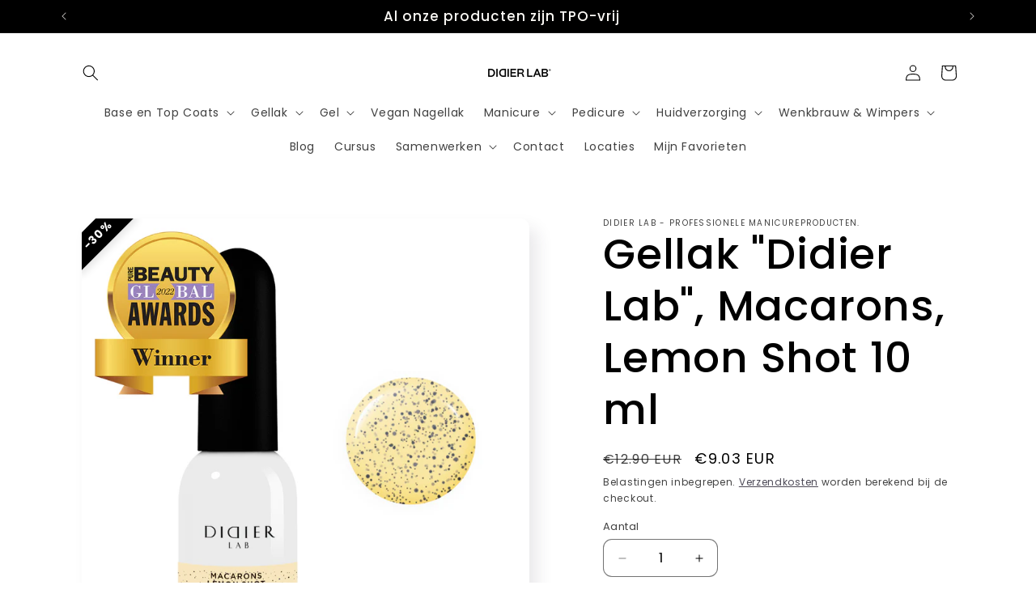

--- FILE ---
content_type: text/html; charset=utf-8
request_url: https://www.didier-lab.nl/products/gel-polish-didier-lab-macarons-lemon-shot-10-ml
body_size: 57480
content:
<!doctype html>
<html class="js" lang="nl">
  <head>
	<script id="pandectes-rules">   /* PANDECTES-GDPR: DO NOT MODIFY AUTO GENERATED CODE OF THIS SCRIPT */      window.PandectesSettings = {"store":{"id":51585515688,"plan":"basic","theme":"Sense","primaryLocale":"nl","adminMode":false,"headless":false,"storefrontRootDomain":"","checkoutRootDomain":"","storefrontAccessToken":""},"tsPublished":1721430257,"declaration":{"showPurpose":false,"showProvider":false,"showDateGenerated":false},"language":{"languageMode":"Single","fallbackLanguage":"nl","languageDetection":"browser","languagesSupported":[]},"texts":{"managed":{"headerText":{"nl":"We respecteren uw privacy"},"consentText":{"nl":"Onze website maakt gebruik van cookies om u een optimale gebruikservaring te bieden."},"dismissButtonText":{"nl":"OK"},"linkText":{"nl":"Meer info"},"imprintText":{"nl":"Afdruk"},"preferencesButtonText":{"nl":"Voorkeuren"},"allowButtonText":{"nl":"Aanvaarden"},"denyButtonText":{"nl":"Afwijzen"},"leaveSiteButtonText":{"nl":"Verlaat deze site"},"cookiePolicyText":{"nl":"Cookie beleid"},"preferencesPopupTitleText":{"nl":"Manage consent preferences"},"preferencesPopupIntroText":{"nl":"When you visit any web site, it may store or retrieve information on your browser, mostly in the form of cookies. This information might be about you, your preferences or your device and is mostly used to make the site work as you expect it to. The information does not usually directly identify you, but it can give you a more personalized web experience."},"preferencesPopupCloseButtonText":{"nl":"Close"},"preferencesPopupAcceptAllButtonText":{"nl":"Accept all"},"preferencesPopupRejectAllButtonText":{"nl":"Reject all"},"preferencesPopupSaveButtonText":{"nl":"Save preferences & exit"},"accessSectionTitleText":{"nl":"Data Portability"},"accessSectionParagraphText":{"nl":"You have the right to be able to access your personal data at any time. This includes your account information, your order records as well as any GDPR related requests you have made so far. You have the right to request a full report of your data."},"rectificationSectionTitleText":{"nl":"Data Rectification"},"rectificationSectionParagraphText":{"nl":"You have the right to request your data to be updated whenever you think it is appropriate."},"erasureSectionTitleText":{"nl":"Right to be Forgotten"},"erasureSectionParagraphText":{"nl":"Use this option if you want to remove your personal and other data from our store. Keep in mind that this process will delete your account, so you will no longer be able to access or use it anymore."},"declIntroText":{"nl":"We gebruiken cookies om de functionaliteit van de website te optimaliseren, de prestaties te analyseren en u een gepersonaliseerde ervaring te bieden. Sommige cookies zijn essentieel om de website goed te laten werken en correct te laten functioneren. Die cookies kunnen niet worden uitgeschakeld. In dit venster kunt u uw voorkeur voor cookies beheren."}},"categories":{"strictlyNecessaryCookiesTitleText":{"nl":"Strictly necessary cookies"},"functionalityCookiesTitleText":{"nl":"Functionality cookies"},"performanceCookiesTitleText":{"nl":"Performance cookies"},"targetingCookiesTitleText":{"nl":"Targeting cookies"},"unclassifiedCookiesTitleText":{"nl":"Unclassified cookies"},"strictlyNecessaryCookiesDescriptionText":{"nl":"These cookies are essential in order to enable you to move around the website and use its features, such as accessing secure areas of the website. Without these cookies services you have asked for, like shopping baskets or e-billing, cannot be provided."},"functionalityCookiesDescriptionText":{"nl":"These cookies allow the website to remember choices you make (such as your user name, language or the region you are in) and provide enhanced, more personal features. For instance, a website may be able to provide you with local weather reports or traffic news by storing in a cookie the region in which you are currently located. These cookies can also be used to remember changes you have made to text size, fonts and other parts of web pages that you can customise. They may also be used to provide services you have asked for such as watching a video or commenting on a blog. The information these cookies collect may be anonymised and they cannot track your browsing activity on other websites."},"performanceCookiesDescriptionText":{"nl":"These cookies collect information about how visitors use a website, for instance which pages visitors go to most often, and if they get error messages from web pages. These cookies don’t collect information that identifies a visitor. All information these cookies collect is aggregated and therefore anonymous. It is only used to improve how a website works."},"targetingCookiesDescriptionText":{"nl":"These cookies are used to deliver adverts more relevant to you and your interests They are also used to limit the number of times you see an advertisement as well as help measure the effectiveness of the advertising campaign. They are usually placed by advertising networks with the website operator’s permission. They remember that you have visited a website and this information is shared with other organisations such as advertisers. Quite often targeting or advertising cookies will be linked to site functionality provided by the other organisation."},"unclassifiedCookiesDescriptionText":{"nl":"Unclassified cookies are cookies that we are in the process of classifying, together with the providers of individual cookies."}},"auto":{"declName":{"nl":"Naam"},"declPath":{"nl":"Pad"},"declType":{"nl":"Type"},"declDomain":{"nl":"Domein"},"declPurpose":{"nl":"Doel"},"declProvider":{"nl":"Aanbieder"},"declRetention":{"nl":"Behoud"},"declFirstParty":{"nl":"Directe"},"declThirdParty":{"nl":"Derde partij"},"declSeconds":{"nl":"seconden"},"declMinutes":{"nl":"minuten"},"declHours":{"nl":"uur"},"declDays":{"nl":"dagen"},"declMonths":{"nl":"maanden"},"declYears":{"nl":"jaren"},"declSession":{"nl":"Sessie"},"cookiesDetailsText":{"nl":"Cookiegegevens"},"preferencesPopupAlwaysAllowedText":{"nl":"altijd toegestaan"},"submitButton":{"nl":"Indienen"},"submittingButton":{"nl":"Verzenden..."},"cancelButton":{"nl":"Annuleren"},"guestsSupportInfoText":{"nl":"Log in met uw klantaccount om verder te gaan."},"guestsSupportEmailPlaceholder":{"nl":"E-mailadres"},"guestsSupportEmailValidationError":{"nl":"E-mail is niet geldig"},"guestsSupportEmailSuccessTitle":{"nl":"dankjewel voor je aanvraag"},"guestsSupportEmailFailureTitle":{"nl":"Er is een probleem opgetreden"},"guestsSupportEmailSuccessMessage":{"nl":"Als je bent geregistreerd als klant van deze winkel, ontvang je binnenkort een e-mail met instructies over hoe je verder kunt gaan."},"guestsSupportEmailFailureMessage":{"nl":"Uw verzoek is niet ingediend. Probeer het opnieuw en als het probleem aanhoudt, neem dan contact op met de winkeleigenaar voor hulp."},"confirmationSuccessTitle":{"nl":"Uw verzoek is geverifieerd"},"confirmationFailureTitle":{"nl":"Er is een probleem opgetreden"},"confirmationSuccessMessage":{"nl":"We zullen spoedig contact met u opnemen over uw verzoek."},"confirmationFailureMessage":{"nl":"Uw verzoek is niet geverifieerd. Probeer het opnieuw en als het probleem aanhoudt, neem dan contact op met de winkeleigenaar voor hulp"},"consentSectionTitleText":{"nl":"Uw toestemming voor cookies"},"consentSectionNoConsentText":{"nl":"U heeft niet ingestemd met het cookiebeleid van deze website."},"consentSectionConsentedText":{"nl":"U heeft ingestemd met het cookiebeleid van deze website op:"},"consentStatus":{"nl":"Toestemmingsvoorkeur"},"consentDate":{"nl":"Toestemmingsdatum"},"consentId":{"nl":"Toestemmings-ID"},"consentSectionChangeConsentActionText":{"nl":"Wijzig de toestemmingsvoorkeur"},"accessSectionGDPRRequestsActionText":{"nl":"Verzoeken van betrokkenen"},"accessSectionAccountInfoActionText":{"nl":"Persoonlijke gegevens"},"accessSectionOrdersRecordsActionText":{"nl":"Bestellingen"},"accessSectionDownloadReportActionText":{"nl":"Download alles"},"rectificationCommentPlaceholder":{"nl":"Beschrijf wat u wilt bijwerken"},"rectificationCommentValidationError":{"nl":"Commentaar is verplicht"},"rectificationSectionEditAccountActionText":{"nl":"Vraag een update aan"},"erasureSectionRequestDeletionActionText":{"nl":"Verzoek om verwijdering van persoonlijke gegevens"}}},"library":{"previewMode":false,"fadeInTimeout":0,"defaultBlocked":0,"showLink":false,"showImprintLink":false,"enabled":true,"cookie":{"name":"_pandectes_gdpr","expiryDays":365,"secure":true},"dismissOnScroll":false,"dismissOnWindowClick":false,"dismissOnTimeout":false,"palette":{"popup":{"background":"#FFFFFF","backgroundForCalculations":{"a":1,"b":255,"g":255,"r":255},"text":"#5C5C5C"},"button":{"background":"#5C5C5C","backgroundForCalculations":{"a":1,"b":92,"g":92,"r":92},"text":"#FFFFFF","textForCalculation":{"a":1,"b":255,"g":255,"r":255},"border":"transparent"}},"content":{"href":"https://www.didier-lab.nl","close":"&#10005;","target":"_blank","logo":""},"window":"<div role=\"dialog\" aria-live=\"polite\" aria-label=\"cookieconsent\" aria-describedby=\"cookieconsent:desc\" id=\"cookie-consent-dialogBox\" class=\"cc-window-wrapper cc-bottom-wrapper\"><div class=\"pd-cookie-banner-window cc-window {{classes}}\"><!--googleoff: all-->{{children}}<!--googleon: all--></div></div>","compliance":{"info":"<div class=\"cc-compliance cc-highlight\">{{dismiss}}</div>"},"type":"info","layouts":{"basic":"{{message}}{{compliance}}"},"position":"bottom","theme":"edgeless","revokable":false,"animateRevokable":false,"static":false,"autoAttach":true,"hasTransition":true,"blacklistPage":[""]},"geolocation":{"brOnly":false,"caOnly":false,"euOnly":false},"dsr":{"guestsSupport":false,"accessSectionDownloadReportAuto":false},"banner":{"resetTs":1626869577,"extraCss":"        .cc-banner-logo {max-width: 24em!important;}    @media(min-width: 768px) {.cc-window.cc-floating{max-width: 24em!important;width: 24em!important;}}    .cc-message, .pd-cookie-banner-window .cc-header, .cc-logo {text-align: center}    .cc-window-wrapper{z-index: 16777100;}    .cc-window{z-index: 16777100;font-family: inherit;}    .pd-cookie-banner-window .cc-header{font-family: inherit;}    .pd-cp-ui{font-family: inherit; background-color: #FFFFFF;color:#5C5C5C;}    button.pd-cp-btn, a.pd-cp-btn{background-color:#5C5C5C;color:#FFFFFF!important;}    input + .pd-cp-preferences-slider{background-color: rgba(92, 92, 92, 0.3)}    .pd-cp-scrolling-section::-webkit-scrollbar{background-color: rgba(92, 92, 92, 0.3)}    input:checked + .pd-cp-preferences-slider{background-color: rgba(92, 92, 92, 1)}    .pd-cp-scrolling-section::-webkit-scrollbar-thumb {background-color: rgba(92, 92, 92, 1)}    .pd-cp-ui-close{color:#5C5C5C;}    .pd-cp-preferences-slider:before{background-color: #FFFFFF}    .pd-cp-title:before {border-color: #5C5C5C!important}    .pd-cp-preferences-slider{background-color:#5C5C5C}    .pd-cp-toggle{color:#5C5C5C!important}    @media(max-width:699px) {.pd-cp-ui-close-top svg {fill: #5C5C5C}}    .pd-cp-toggle:hover,.pd-cp-toggle:visited,.pd-cp-toggle:active{color:#5C5C5C!important}    .pd-cookie-banner-window {}  ","customJavascript":null,"showPoweredBy":false,"hybridStrict":false,"cookiesBlockedByDefault":"0","isActive":true,"implicitSavePreferences":false,"cookieIcon":true,"blockBots":false,"showCookiesDetails":false,"hasTransition":true,"blockingPage":false,"showOnlyLandingPage":false,"leaveSiteUrl":"https://www.google.com","linkRespectStoreLang":false},"cookies":{"0":[],"1":[{"name":"secure_customer_sig","type":"http","domain":"www.didier-lab.nl","path":"/","provider":"Shopify","firstParty":true,"retention":"1 day(s)","expires":1,"unit":"declDays","purpose":{"nl":"Used in connection with customer login."}},{"name":"fsb_previous_pathname","type":"http","domain":"www.didier-lab.nl","path":"/","provider":"Hextom","firstParty":true,"retention":"Session","expires":1,"unit":"declDays","purpose":{"nl":"Used by Hextom apps"}},{"name":"soundest-views","type":"http","domain":".didier-lab.nl","path":"/","provider":"Omnisend","firstParty":true,"retention":"Session","expires":1,"unit":"declDays","purpose":{"nl":"Used to count number of pageview in a session."}},{"name":"Cart","type":"http","domain":"www.didier-lab.nl","path":"/","provider":"Unknown","firstParty":true,"retention":"1 day(s)","expires":1,"unit":"declDays","purpose":{"nl":""}},{"name":"Secret","type":"http","domain":"www.didier-lab.nl","path":"/","provider":"Unknown","firstParty":true,"retention":"1 day(s)","expires":1,"unit":"declDays","purpose":{"nl":""}},{"name":"Secure_customer_sig","type":"http","domain":"www.didier-lab.nl","path":"/","provider":"Unknown","firstParty":true,"retention":"1 day(s)","expires":1,"unit":"declDays","purpose":{"nl":""}},{"name":"_ab","type":"http","domain":"www.didier-lab.nl","path":"/","provider":"Shopify","firstParty":true,"retention":"1 day(s)","expires":1,"unit":"declDays","purpose":{"nl":"Used in connection with access to admin."}},{"name":"_pay_session","type":"http","domain":"www.didier-lab.nl","path":"/","provider":"Unknown","firstParty":true,"retention":"1 day(s)","expires":1,"unit":"declDays","purpose":{"nl":""}},{"name":"_secure_session_id","type":"http","domain":"www.didier-lab.nl","path":"/","provider":"Shopify","firstParty":true,"retention":"1 day(s)","expires":1,"unit":"declDays","purpose":{"nl":"Used in connection with navigation through a storefront."}},{"name":"_shopify_country","type":"http","domain":"www.didier-lab.nl","path":"/","provider":"Shopify","firstParty":true,"retention":"1 day(s)","expires":1,"unit":"declDays","purpose":{"nl":"Cookie is placed by Shopify to store location data."}},{"name":"_shopify_m","type":"http","domain":"www.didier-lab.nl","path":"/","provider":"Shopify","firstParty":true,"retention":"1 day(s)","expires":1,"unit":"declDays","purpose":{"nl":"Used for managing customer privacy settings."}},{"name":"_shopify_tm","type":"http","domain":"www.didier-lab.nl","path":"/","provider":"Shopify","firstParty":true,"retention":"1 day(s)","expires":1,"unit":"declDays","purpose":{"nl":"Used for managing customer privacy settings."}},{"name":"_shopify_tw","type":"http","domain":"www.didier-lab.nl","path":"/","provider":"Shopify","firstParty":true,"retention":"1 day(s)","expires":1,"unit":"declDays","purpose":{"nl":"Used for managing customer privacy settings."}},{"name":"_storefront_u","type":"http","domain":"www.didier-lab.nl","path":"/","provider":"Shopify","firstParty":true,"retention":"1 day(s)","expires":1,"unit":"declDays","purpose":{"nl":"Used to facilitate updating customer account information."}},{"name":"_tracking_consent","type":"http","domain":"www.didier-lab.nl","path":"/","provider":"Shopify","firstParty":true,"retention":"1 day(s)","expires":1,"unit":"declDays","purpose":{"nl":"Tracking preferences."}},{"name":"cart","type":"http","domain":"www.didier-lab.nl","path":"/","provider":"Shopify","firstParty":true,"retention":"1 day(s)","expires":1,"unit":"declDays","purpose":{"nl":"Used in connection with shopping cart."}},{"name":"cart_currency","type":"http","domain":"www.didier-lab.nl","path":"/","provider":"Shopify","firstParty":true,"retention":"1 day(s)","expires":1,"unit":"declDays","purpose":{"nl":"Used in connection with shopping cart."}},{"name":"cart_sig","type":"http","domain":"www.didier-lab.nl","path":"/","provider":"Shopify","firstParty":true,"retention":"1 day(s)","expires":1,"unit":"declDays","purpose":{"nl":"Used in connection with checkout."}},{"name":"cart_ts","type":"http","domain":"www.didier-lab.nl","path":"/","provider":"Shopify","firstParty":true,"retention":"1 day(s)","expires":1,"unit":"declDays","purpose":{"nl":"Used in connection with checkout."}},{"name":"cart_ver","type":"http","domain":"www.didier-lab.nl","path":"/","provider":"Shopify","firstParty":true,"retention":"1 day(s)","expires":1,"unit":"declDays","purpose":{"nl":"Used in connection with shopping cart."}},{"name":"checkout","type":"http","domain":"www.didier-lab.nl","path":"/","provider":"Shopify","firstParty":true,"retention":"1 day(s)","expires":1,"unit":"declDays","purpose":{"nl":"Used in connection with checkout."}},{"name":"checkout_token","type":"http","domain":"www.didier-lab.nl","path":"/","provider":"Shopify","firstParty":true,"retention":"1 day(s)","expires":1,"unit":"declDays","purpose":{"nl":"Used in connection with checkout."}},{"name":"cookietest","type":"http","domain":"www.didier-lab.nl","path":"/","provider":"Unknown","firstParty":true,"retention":"1 day(s)","expires":1,"unit":"declDays","purpose":{"nl":""}},{"name":"master_device_id","type":"http","domain":"www.didier-lab.nl","path":"/","provider":"Shopify","firstParty":true,"retention":"1 day(s)","expires":1,"unit":"declDays","purpose":{"nl":"Used in connection with merchant login."}},{"name":"previous_checkout_token","type":"http","domain":"www.didier-lab.nl","path":"/","provider":"Unknown","firstParty":true,"retention":"1 day(s)","expires":1,"unit":"declDays","purpose":{"nl":""}},{"name":"previous_step","type":"http","domain":"www.didier-lab.nl","path":"/","provider":"Shopify","firstParty":true,"retention":"1 day(s)","expires":1,"unit":"declDays","purpose":{"nl":"Used in connection with checkout."}},{"name":"remember_me","type":"http","domain":"www.didier-lab.nl","path":"/","provider":"Shopify","firstParty":true,"retention":"1 day(s)","expires":1,"unit":"declDays","purpose":{"nl":"Used in connection with checkout."}},{"name":"shopify_pay_redirect","type":"http","domain":"www.didier-lab.nl","path":"/","provider":"Shopify","firstParty":true,"retention":"1 day(s)","expires":1,"unit":"declDays","purpose":{"nl":"Used in connection with checkout."}},{"name":"storefront_digest","type":"http","domain":"www.didier-lab.nl","path":"/","provider":"Shopify","firstParty":true,"retention":"1 day(s)","expires":1,"unit":"declDays","purpose":{"nl":"Used in connection with customer login."}},{"name":"tracked_start_checkout","type":"http","domain":"www.didier-lab.nl","path":"/","provider":"Shopify","firstParty":true,"retention":"1 day(s)","expires":1,"unit":"declDays","purpose":{"nl":"Used in connection with checkout."}},{"name":"_pandectes_gdpr","type":"http","domain":"www.didier-lab.nl","path":"/","provider":"Pandectes","firstParty":true,"retention":"1 year(s)","expires":1,"unit":"declYears","purpose":{"nl":"Gebruikt voor de functionaliteit van de banner voor toestemming voor cookies."}}],"2":[{"name":"_orig_referrer","type":"http","domain":".didier-lab.nl","path":"/","provider":"Shopify","firstParty":true,"retention":"1 day(s)","expires":1,"unit":"declDays","purpose":{"nl":"Tracks landing pages."}},{"name":"_landing_page","type":"http","domain":".didier-lab.nl","path":"/","provider":"Shopify","firstParty":true,"retention":"1 day(s)","expires":1,"unit":"declDays","purpose":{"nl":"Tracks landing pages."}},{"name":"_shopify_y","type":"http","domain":".didier-lab.nl","path":"/","provider":"Shopify","firstParty":true,"retention":"1 day(s)","expires":1,"unit":"declDays","purpose":{"nl":"Shopify analytics."}},{"name":"_shopify_s","type":"http","domain":".didier-lab.nl","path":"/","provider":"Shopify","firstParty":true,"retention":"1 day(s)","expires":1,"unit":"declDays","purpose":{"nl":"Shopify analytics."}},{"name":"_ga","type":"http","domain":".didier-lab.nl","path":"/","provider":"Google","firstParty":true,"retention":"1 day(s)","expires":1,"unit":"declDays","purpose":{"nl":"Cookie is set by Google Analytics with unknown functionality"}},{"name":"_gid","type":"http","domain":".didier-lab.nl","path":"/","provider":"Google","firstParty":true,"retention":"1 day(s)","expires":1,"unit":"declDays","purpose":{"nl":"Cookie is placed by Google Analytics to count and track pageviews."}},{"name":"_gat","type":"http","domain":".didier-lab.nl","path":"/","provider":"Google","firstParty":true,"retention":"1 day(s)","expires":1,"unit":"declDays","purpose":{"nl":"Cookie is placed by Google Analytics to filter requests from bots."}},{"name":"_shopify_sa_t","type":"http","domain":".didier-lab.nl","path":"/","provider":"Shopify","firstParty":true,"retention":"1 day(s)","expires":1,"unit":"declDays","purpose":{"nl":"Shopify analytics relating to marketing & referrals."}},{"name":"_shopify_sa_p","type":"http","domain":".didier-lab.nl","path":"/","provider":"Shopify","firstParty":true,"retention":"1 day(s)","expires":1,"unit":"declDays","purpose":{"nl":"Shopify analytics relating to marketing & referrals."}},{"name":"_shopify_fs","type":"http","domain":"www.didier-lab.nl","path":"/","provider":"Shopify","firstParty":true,"retention":"1 day(s)","expires":1,"unit":"declDays","purpose":{"nl":"Shopify analytics."}}],"4":[{"name":"_y","type":"http","domain":".didier-lab.nl","path":"/","provider":"Shopify","firstParty":true,"retention":"1 day(s)","expires":1,"unit":"declDays","purpose":{"nl":"Shopify analytics."}},{"name":"_s","type":"http","domain":".didier-lab.nl","path":"/","provider":"Shopify","firstParty":true,"retention":"1 day(s)","expires":1,"unit":"declDays","purpose":{"nl":"Shopify analytics."}},{"name":"_gcl_au","type":"http","domain":".didier-lab.nl","path":"/","provider":"Google","firstParty":true,"retention":"1 day(s)","expires":1,"unit":"declDays","purpose":{"nl":"Cookie is placed by Google Tag Manager to track conversions."}},{"name":"IDE","type":"http","domain":".doubleclick.net","path":"/","provider":"Google","firstParty":false,"retention":"1 day(s)","expires":1,"unit":"declDays","purpose":{"nl":"To measure the visitors’ actions after they click through from an advert. Expires after 1 year."}},{"name":"_fbp","type":"http","domain":".didier-lab.nl","path":"/","provider":"Facebook","firstParty":true,"retention":"1 day(s)","expires":1,"unit":"declDays","purpose":{"nl":"Cookie is placed by Facebook to track visits across websites."}},{"name":"fr","type":"http","domain":".facebook.com","path":"/","provider":"Facebook","firstParty":false,"retention":"1 day(s)","expires":1,"unit":"declDays","purpose":{"nl":"Is used to deliver, measure and improve the relevancy of ads"}},{"name":"soundestID","type":"http","domain":".didier-lab.nl","path":"/","provider":"Omnisend","firstParty":true,"retention":"Session","expires":1,"unit":"declDays","purpose":{"nl":"Used to identify an anonymous contact."}},{"name":"omnisendAnonymousID","type":"http","domain":".didier-lab.nl","path":"/","provider":"Omnisend","firstParty":true,"retention":"1 day(s)","expires":1,"unit":"declDays","purpose":{"nl":"This cookie is used to identify a session of an anonymous contact or a contact."}},{"name":"omnisendSessionID","type":"http","domain":".didier-lab.nl","path":"/","provider":"Omnisend","firstParty":true,"retention":"1 day(s)","expires":1,"unit":"declDays","purpose":{"nl":"Used to identify a session of an anonymous contact or a contact."}},{"name":"_shopify_d\t","type":"http","domain":"www.didier-lab.nl","path":"/","provider":"Unknown","firstParty":true,"retention":"1 day(s)","expires":1,"unit":"declDays","purpose":{"nl":""}}],"8":[{"name":"__pageview_uid","type":"http","domain":".didier-lab.nl","path":"/","provider":"Unknown","firstParty":true,"retention":"1 day(s)","expires":1,"unit":"declDays","purpose":{"nl":""}},{"name":"__pageview_sid","type":"http","domain":".didier-lab.nl","path":"/","provider":"Unknown","firstParty":true,"retention":"1 day(s)","expires":1,"unit":"declDays","purpose":{"nl":""}},{"name":"__pageview_ss","type":"http","domain":".didier-lab.nl","path":"/","provider":"Unknown","firstParty":true,"retention":"Session","expires":1,"unit":"declDays","purpose":{"nl":""}},{"name":"__pageview_init","type":"http","domain":".didier-lab.nl","path":"/","provider":"Unknown","firstParty":true,"retention":"Session","expires":1,"unit":"declDays","purpose":{"nl":""}},{"name":"qikify_country_code","type":"http","domain":"www.didier-lab.nl","path":"/","provider":"Unknown","firstParty":true,"retention":"1 day(s)","expires":1,"unit":"declDays","purpose":{"nl":""}},{"name":"localization","type":"http","domain":"www.didier-lab.nl","path":"/","provider":"Unknown","firstParty":true,"retention":"1 year(s)","expires":1,"unit":"declYears","purpose":{"nl":""}},{"name":"__pf_session","type":"http","domain":"www.didier-lab.nl","path":"/","provider":"Unknown","firstParty":true,"retention":"1 year(s)","expires":1,"unit":"declYears","purpose":{"nl":""}},{"name":"__pf_user","type":"http","domain":"www.didier-lab.nl","path":"/","provider":"Unknown","firstParty":true,"retention":"1 year(s)","expires":1,"unit":"declYears","purpose":{"nl":""}}]},"blocker":{"isActive":false,"googleConsentMode":{"id":"","analyticsId":"","isActive":false,"adStorageCategory":4,"analyticsStorageCategory":2,"personalizationStorageCategory":1,"functionalityStorageCategory":1,"customEvent":true,"securityStorageCategory":0,"redactData":true,"urlPassthrough":false},"facebookPixel":{"id":"","isActive":false,"ldu":false},"rakuten":{"isActive":false,"cmp":false,"ccpa":false},"defaultBlocked":0,"patterns":{"whiteList":[],"blackList":{"1":[],"2":[],"4":[],"8":[]},"iframesWhiteList":[],"iframesBlackList":{"1":[],"2":[],"4":[],"8":[]},"beaconsWhiteList":[],"beaconsBlackList":{"1":[],"2":[],"4":[],"8":[]}}}}      !function(){"use strict";window.PandectesRules=window.PandectesRules||{},window.PandectesRules.manualBlacklist={1:[],2:[],4:[]},window.PandectesRules.blacklistedIFrames={1:[],2:[],4:[]},window.PandectesRules.blacklistedCss={1:[],2:[],4:[]},window.PandectesRules.blacklistedBeacons={1:[],2:[],4:[]};var e="javascript/blocked";function t(e){return new RegExp(e.replace(/[/\\.+?$()]/g,"\\$&").replace("*","(.*)"))}var n=function(e){var t=arguments.length>1&&void 0!==arguments[1]?arguments[1]:"log";new URLSearchParams(window.location.search).get("log")&&console[t]("PandectesRules: ".concat(e))};function a(e){var t=document.createElement("script");t.async=!0,t.src=e,document.head.appendChild(t)}function r(e,t){var n=Object.keys(e);if(Object.getOwnPropertySymbols){var a=Object.getOwnPropertySymbols(e);t&&(a=a.filter((function(t){return Object.getOwnPropertyDescriptor(e,t).enumerable}))),n.push.apply(n,a)}return n}function o(e){for(var t=1;t<arguments.length;t++){var n=null!=arguments[t]?arguments[t]:{};t%2?r(Object(n),!0).forEach((function(t){c(e,t,n[t])})):Object.getOwnPropertyDescriptors?Object.defineProperties(e,Object.getOwnPropertyDescriptors(n)):r(Object(n)).forEach((function(t){Object.defineProperty(e,t,Object.getOwnPropertyDescriptor(n,t))}))}return e}function i(e){var t=function(e,t){if("object"!=typeof e||!e)return e;var n=e[Symbol.toPrimitive];if(void 0!==n){var a=n.call(e,t||"default");if("object"!=typeof a)return a;throw new TypeError("@@toPrimitive must return a primitive value.")}return("string"===t?String:Number)(e)}(e,"string");return"symbol"==typeof t?t:t+""}function c(e,t,n){return(t=i(t))in e?Object.defineProperty(e,t,{value:n,enumerable:!0,configurable:!0,writable:!0}):e[t]=n,e}function s(e,t){return function(e){if(Array.isArray(e))return e}(e)||function(e,t){var n=null==e?null:"undefined"!=typeof Symbol&&e[Symbol.iterator]||e["@@iterator"];if(null!=n){var a,r,o,i,c=[],s=!0,l=!1;try{if(o=(n=n.call(e)).next,0===t){if(Object(n)!==n)return;s=!1}else for(;!(s=(a=o.call(n)).done)&&(c.push(a.value),c.length!==t);s=!0);}catch(e){l=!0,r=e}finally{try{if(!s&&null!=n.return&&(i=n.return(),Object(i)!==i))return}finally{if(l)throw r}}return c}}(e,t)||d(e,t)||function(){throw new TypeError("Invalid attempt to destructure non-iterable instance.\nIn order to be iterable, non-array objects must have a [Symbol.iterator]() method.")}()}function l(e){return function(e){if(Array.isArray(e))return u(e)}(e)||function(e){if("undefined"!=typeof Symbol&&null!=e[Symbol.iterator]||null!=e["@@iterator"])return Array.from(e)}(e)||d(e)||function(){throw new TypeError("Invalid attempt to spread non-iterable instance.\nIn order to be iterable, non-array objects must have a [Symbol.iterator]() method.")}()}function d(e,t){if(e){if("string"==typeof e)return u(e,t);var n=Object.prototype.toString.call(e).slice(8,-1);return"Object"===n&&e.constructor&&(n=e.constructor.name),"Map"===n||"Set"===n?Array.from(e):"Arguments"===n||/^(?:Ui|I)nt(?:8|16|32)(?:Clamped)?Array$/.test(n)?u(e,t):void 0}}function u(e,t){(null==t||t>e.length)&&(t=e.length);for(var n=0,a=new Array(t);n<t;n++)a[n]=e[n];return a}var f=window.PandectesRulesSettings||window.PandectesSettings,g=!(void 0===window.dataLayer||!Array.isArray(window.dataLayer)||!window.dataLayer.some((function(e){return"pandectes_full_scan"===e.event}))),p=function(){var e,t=arguments.length>0&&void 0!==arguments[0]?arguments[0]:"_pandectes_gdpr",n=("; "+document.cookie).split("; "+t+"=");if(n.length<2)e={};else{var a=n.pop().split(";");e=window.atob(a.shift())}var r=function(e){try{return JSON.parse(e)}catch(e){return!1}}(e);return!1!==r?r:e}(),y=f.banner.isActive,h=f.blocker,v=h.defaultBlocked,w=h.patterns,m=p&&null!==p.preferences&&void 0!==p.preferences?p.preferences:null,b=g?0:y?null===m?v:m:0,k={1:!(1&b),2:!(2&b),4:!(4&b)},_=w.blackList,S=w.whiteList,L=w.iframesBlackList,C=w.iframesWhiteList,A=w.beaconsBlackList,P=w.beaconsWhiteList,O={blackList:[],whiteList:[],iframesBlackList:{1:[],2:[],4:[],8:[]},iframesWhiteList:[],beaconsBlackList:{1:[],2:[],4:[],8:[]},beaconsWhiteList:[]};[1,2,4].map((function(e){var n;k[e]||((n=O.blackList).push.apply(n,l(_[e].length?_[e].map(t):[])),O.iframesBlackList[e]=L[e].length?L[e].map(t):[],O.beaconsBlackList[e]=A[e].length?A[e].map(t):[])})),O.whiteList=S.length?S.map(t):[],O.iframesWhiteList=C.length?C.map(t):[],O.beaconsWhiteList=P.length?P.map(t):[];var E={scripts:[],iframes:{1:[],2:[],4:[]},beacons:{1:[],2:[],4:[]},css:{1:[],2:[],4:[]}},B=function(t,n){return t&&(!n||n!==e)&&(!O.blackList||O.blackList.some((function(e){return e.test(t)})))&&(!O.whiteList||O.whiteList.every((function(e){return!e.test(t)})))},I=function(e,t){var n=O.iframesBlackList[t],a=O.iframesWhiteList;return e&&(!n||n.some((function(t){return t.test(e)})))&&(!a||a.every((function(t){return!t.test(e)})))},j=function(e,t){var n=O.beaconsBlackList[t],a=O.beaconsWhiteList;return e&&(!n||n.some((function(t){return t.test(e)})))&&(!a||a.every((function(t){return!t.test(e)})))},R=new MutationObserver((function(e){for(var t=0;t<e.length;t++)for(var n=e[t].addedNodes,a=0;a<n.length;a++){var r=n[a],o=r.dataset&&r.dataset.cookiecategory;if(1===r.nodeType&&"LINK"===r.tagName){var i=r.dataset&&r.dataset.href;if(i&&o)switch(o){case"functionality":case"C0001":E.css[1].push(i);break;case"performance":case"C0002":E.css[2].push(i);break;case"targeting":case"C0003":E.css[4].push(i)}}}})),T=new MutationObserver((function(t){for(var a=0;a<t.length;a++)for(var r=t[a].addedNodes,o=function(){var t=r[i],a=t.src||t.dataset&&t.dataset.src,o=t.dataset&&t.dataset.cookiecategory;if(1===t.nodeType&&"IFRAME"===t.tagName){if(a){var c=!1;I(a,1)||"functionality"===o||"C0001"===o?(c=!0,E.iframes[1].push(a)):I(a,2)||"performance"===o||"C0002"===o?(c=!0,E.iframes[2].push(a)):(I(a,4)||"targeting"===o||"C0003"===o)&&(c=!0,E.iframes[4].push(a)),c&&(t.removeAttribute("src"),t.setAttribute("data-src",a))}}else if(1===t.nodeType&&"IMG"===t.tagName){if(a){var s=!1;j(a,1)?(s=!0,E.beacons[1].push(a)):j(a,2)?(s=!0,E.beacons[2].push(a)):j(a,4)&&(s=!0,E.beacons[4].push(a)),s&&(t.removeAttribute("src"),t.setAttribute("data-src",a))}}else if(1===t.nodeType&&"SCRIPT"===t.tagName){var l=t.type,d=!1;if(B(a,l)?(n("rule blocked: ".concat(a)),d=!0):a&&o?n("manually blocked @ ".concat(o,": ").concat(a)):o&&n("manually blocked @ ".concat(o,": inline code")),d){E.scripts.push([t,l]),t.type=e;t.addEventListener("beforescriptexecute",(function n(a){t.getAttribute("type")===e&&a.preventDefault(),t.removeEventListener("beforescriptexecute",n)})),t.parentElement&&t.parentElement.removeChild(t)}}},i=0;i<r.length;i++)o()})),D=document.createElement,N={src:Object.getOwnPropertyDescriptor(HTMLScriptElement.prototype,"src"),type:Object.getOwnPropertyDescriptor(HTMLScriptElement.prototype,"type")};window.PandectesRules.unblockCss=function(e){var t=E.css[e]||[];t.length&&n("Unblocking CSS for ".concat(e)),t.forEach((function(e){var t=document.querySelector('link[data-href^="'.concat(e,'"]'));t.removeAttribute("data-href"),t.href=e})),E.css[e]=[]},window.PandectesRules.unblockIFrames=function(e){var t=E.iframes[e]||[];t.length&&n("Unblocking IFrames for ".concat(e)),O.iframesBlackList[e]=[],t.forEach((function(e){var t=document.querySelector('iframe[data-src^="'.concat(e,'"]'));t.removeAttribute("data-src"),t.src=e})),E.iframes[e]=[]},window.PandectesRules.unblockBeacons=function(e){var t=E.beacons[e]||[];t.length&&n("Unblocking Beacons for ".concat(e)),O.beaconsBlackList[e]=[],t.forEach((function(e){var t=document.querySelector('img[data-src^="'.concat(e,'"]'));t.removeAttribute("data-src"),t.src=e})),E.beacons[e]=[]},window.PandectesRules.unblockInlineScripts=function(e){var t=1===e?"functionality":2===e?"performance":"targeting",a=document.querySelectorAll('script[type="javascript/blocked"][data-cookiecategory="'.concat(t,'"]'));n("unblockInlineScripts: ".concat(a.length," in ").concat(t)),a.forEach((function(e){var t=document.createElement("script");t.type="text/javascript",e.hasAttribute("src")?t.src=e.getAttribute("src"):t.textContent=e.textContent,document.head.appendChild(t),e.parentNode.removeChild(e)}))},window.PandectesRules.unblockInlineCss=function(e){var t=1===e?"functionality":2===e?"performance":"targeting",a=document.querySelectorAll('link[data-cookiecategory="'.concat(t,'"]'));n("unblockInlineCss: ".concat(a.length," in ").concat(t)),a.forEach((function(e){e.href=e.getAttribute("data-href")}))},window.PandectesRules.unblock=function(e){e.length<1?(O.blackList=[],O.whiteList=[],O.iframesBlackList=[],O.iframesWhiteList=[]):(O.blackList&&(O.blackList=O.blackList.filter((function(t){return e.every((function(e){return"string"==typeof e?!t.test(e):e instanceof RegExp?t.toString()!==e.toString():void 0}))}))),O.whiteList&&(O.whiteList=[].concat(l(O.whiteList),l(e.map((function(e){if("string"==typeof e){var n=".*"+t(e)+".*";if(O.whiteList.every((function(e){return e.toString()!==n.toString()})))return new RegExp(n)}else if(e instanceof RegExp&&O.whiteList.every((function(t){return t.toString()!==e.toString()})))return e;return null})).filter(Boolean)))));var a=0;l(E.scripts).forEach((function(e,t){var n=s(e,2),r=n[0],o=n[1];if(function(e){var t=e.getAttribute("src");return O.blackList&&O.blackList.every((function(e){return!e.test(t)}))||O.whiteList&&O.whiteList.some((function(e){return e.test(t)}))}(r)){for(var i=document.createElement("script"),c=0;c<r.attributes.length;c++){var l=r.attributes[c];"src"!==l.name&&"type"!==l.name&&i.setAttribute(l.name,r.attributes[c].value)}i.setAttribute("src",r.src),i.setAttribute("type",o||"application/javascript"),document.head.appendChild(i),E.scripts.splice(t-a,1),a++}})),0==O.blackList.length&&0===O.iframesBlackList[1].length&&0===O.iframesBlackList[2].length&&0===O.iframesBlackList[4].length&&0===O.beaconsBlackList[1].length&&0===O.beaconsBlackList[2].length&&0===O.beaconsBlackList[4].length&&(n("Disconnecting observers"),T.disconnect(),R.disconnect())};var x=f.store,M=x.adminMode,U=x.headless,z=x.storefrontRootDomain,F=x.checkoutRootDomain,W=x.storefrontAccessToken,H=f.banner.isActive,q=f.blocker.defaultBlocked;H&&function(e){if(window.Shopify&&window.Shopify.customerPrivacy)e();else{var t=null;window.Shopify&&window.Shopify.loadFeatures&&window.Shopify.trackingConsent?e():t=setInterval((function(){window.Shopify&&window.Shopify.loadFeatures&&(clearInterval(t),window.Shopify.loadFeatures([{name:"consent-tracking-api",version:"0.1"}],(function(t){t?n("Shopify.customerPrivacy API - failed to load"):(n("shouldShowBanner() -> ".concat(window.Shopify.trackingConsent.shouldShowBanner()," | saleOfDataRegion() -> ").concat(window.Shopify.trackingConsent.saleOfDataRegion())),e())})))}),10)}}((function(){!function(){var e=window.Shopify.trackingConsent;if(!1!==e.shouldShowBanner()||null!==m||7!==q)try{var t=M&&!(window.Shopify&&window.Shopify.AdminBarInjector),a={preferences:!(1&b)||g||t,analytics:!(2&b)||g||t,marketing:!(4&b)||g||t};U&&(a.headlessStorefront=!0,a.storefrontRootDomain=null!=z&&z.length?z:window.location.hostname,a.checkoutRootDomain=null!=F&&F.length?F:"checkout.".concat(window.location.hostname),a.storefrontAccessToken=null!=W&&W.length?W:""),e.firstPartyMarketingAllowed()===a.marketing&&e.analyticsProcessingAllowed()===a.analytics&&e.preferencesProcessingAllowed()===a.preferences||e.setTrackingConsent(a,(function(e){e&&e.error?n("Shopify.customerPrivacy API - failed to setTrackingConsent"):n("setTrackingConsent(".concat(JSON.stringify(a),")"))}))}catch(e){n("Shopify.customerPrivacy API - exception")}}(),function(){if(U){var e=window.Shopify.trackingConsent,t=e.currentVisitorConsent();if(navigator.globalPrivacyControl&&""===t.sale_of_data){var a={sale_of_data:!1,headlessStorefront:!0};a.storefrontRootDomain=null!=z&&z.length?z:window.location.hostname,a.checkoutRootDomain=null!=F&&F.length?F:"checkout.".concat(window.location.hostname),a.storefrontAccessToken=null!=W&&W.length?W:"",e.setTrackingConsent(a,(function(e){e&&e.error?n("Shopify.customerPrivacy API - failed to setTrackingConsent({".concat(JSON.stringify(a),")")):n("setTrackingConsent(".concat(JSON.stringify(a),")"))}))}}}()}));var G=["AT","BE","BG","HR","CY","CZ","DK","EE","FI","FR","DE","GR","HU","IE","IT","LV","LT","LU","MT","NL","PL","PT","RO","SK","SI","ES","SE","GB","LI","NO","IS"],J=f.banner,V=J.isActive,K=J.hybridStrict,$=f.geolocation,Y=$.caOnly,Z=void 0!==Y&&Y,Q=$.euOnly,X=void 0!==Q&&Q,ee=$.brOnly,te=void 0!==ee&&ee,ne=$.jpOnly,ae=void 0!==ne&&ne,re=$.thOnly,oe=void 0!==re&&re,ie=$.chOnly,ce=void 0!==ie&&ie,se=$.zaOnly,le=void 0!==se&&se,de=$.canadaOnly,ue=void 0!==de&&de,fe=$.globalVisibility,ge=void 0===fe||fe,pe=f.blocker,ye=pe.defaultBlocked,he=void 0===ye?7:ye,ve=pe.googleConsentMode,we=ve.isActive,me=ve.customEvent,be=ve.id,ke=void 0===be?"":be,_e=ve.analyticsId,Se=void 0===_e?"":_e,Le=ve.adwordsId,Ce=void 0===Le?"":Le,Ae=ve.redactData,Pe=ve.urlPassthrough,Oe=ve.adStorageCategory,Ee=ve.analyticsStorageCategory,Be=ve.functionalityStorageCategory,Ie=ve.personalizationStorageCategory,je=ve.securityStorageCategory,Re=ve.dataLayerProperty,Te=void 0===Re?"dataLayer":Re,De=ve.waitForUpdate,Ne=void 0===De?0:De,xe=ve.useNativeChannel,Me=void 0!==xe&&xe;function Ue(){window[Te].push(arguments)}window[Te]=window[Te]||[];var ze,Fe,We={hasInitialized:!1,useNativeChannel:!1,ads_data_redaction:!1,url_passthrough:!1,data_layer_property:"dataLayer",storage:{ad_storage:"granted",ad_user_data:"granted",ad_personalization:"granted",analytics_storage:"granted",functionality_storage:"granted",personalization_storage:"granted",security_storage:"granted"}};if(V&&we){var He=he&Oe?"denied":"granted",qe=he&Ee?"denied":"granted",Ge=he&Be?"denied":"granted",Je=he&Ie?"denied":"granted",Ve=he&je?"denied":"granted";We.hasInitialized=!0,We.useNativeChannel=Me,We.url_passthrough=Pe,We.ads_data_redaction="denied"===He&&Ae,We.storage.ad_storage=He,We.storage.ad_user_data=He,We.storage.ad_personalization=He,We.storage.analytics_storage=qe,We.storage.functionality_storage=Ge,We.storage.personalization_storage=Je,We.storage.security_storage=Ve,We.data_layer_property=Te||"dataLayer",We.ads_data_redaction&&Ue("set","ads_data_redaction",We.ads_data_redaction),We.url_passthrough&&Ue("set","url_passthrough",We.url_passthrough),function(){!1===Me?console.log("Pandectes: Google Consent Mode (av2)"):console.log("Pandectes: Google Consent Mode (av2nc)");var e=b!==he?{wait_for_update:Ne||500}:Ne?{wait_for_update:Ne}:{};ge&&!K?Ue("consent","default",o(o({},We.storage),e)):(Ue("consent","default",o(o(o({},We.storage),e),{},{region:[].concat(l(X||K?G:[]),l(Z&&!K?["US-CA","US-VA","US-CT","US-UT","US-CO"]:[]),l(te&&!K?["BR"]:[]),l(ae&&!K?["JP"]:[]),l(ue&&!K?["CA"]:[]),l(oe&&!K?["TH"]:[]),l(ce&&!K?["CH"]:[]),l(le&&!K?["ZA"]:[]))})),Ue("consent","default",{ad_storage:"granted",ad_user_data:"granted",ad_personalization:"granted",analytics_storage:"granted",functionality_storage:"granted",personalization_storage:"granted",security_storage:"granted"}));if(null!==m){var t=b&Oe?"denied":"granted",n=b&Ee?"denied":"granted",r=b&Be?"denied":"granted",i=b&Ie?"denied":"granted",c=b&je?"denied":"granted";We.storage.ad_storage=t,We.storage.ad_user_data=t,We.storage.ad_personalization=t,We.storage.analytics_storage=n,We.storage.functionality_storage=r,We.storage.personalization_storage=i,We.storage.security_storage=c,Ue("consent","update",We.storage)}(ke.length||Se.length||Ce.length)&&(window[We.data_layer_property].push({"pandectes.start":(new Date).getTime(),event:"pandectes-rules.min.js"}),(Se.length||Ce.length)&&Ue("js",new Date));var s="https://www.googletagmanager.com";if(ke.length){var d=ke.split(",");window[We.data_layer_property].push({"gtm.start":(new Date).getTime(),event:"gtm.js"});for(var u=0;u<d.length;u++){var f="dataLayer"!==We.data_layer_property?"&l=".concat(We.data_layer_property):"";a("".concat(s,"/gtm.js?id=").concat(d[u].trim()).concat(f))}}if(Se.length)for(var g=Se.split(","),p=0;p<g.length;p++){var y=g[p].trim();y.length&&(a("".concat(s,"/gtag/js?id=").concat(y)),Ue("config",y,{send_page_view:!1}))}if(Ce.length)for(var h=Ce.split(","),v=0;v<h.length;v++){var w=h[v].trim();w.length&&(a("".concat(s,"/gtag/js?id=").concat(w)),Ue("config",w,{allow_enhanced_conversions:!0}))}}()}V&&me&&(Fe=7===(ze=b)?"deny":0===ze?"allow":"mixed",window[Te].push({event:"Pandectes_Consent_Update",pandectes_status:Fe,pandectes_categories:{C0000:"allow",C0001:k[1]?"allow":"deny",C0002:k[2]?"allow":"deny",C0003:k[4]?"allow":"deny"}}));var Ke=f.blocker,$e=Ke.klaviyoIsActive,Ye=Ke.googleConsentMode.adStorageCategory;$e&&window.addEventListener("PandectesEvent_OnConsent",(function(e){var t=e.detail.preferences;if(null!=t){var n=t&Ye?"denied":"granted";void 0!==window.klaviyo&&window.klaviyo.isIdentified()&&window.klaviyo.push(["identify",{ad_personalization:n,ad_user_data:n}])}})),f.banner.revokableTrigger&&window.addEventListener("PandectesEvent_OnInitialize",(function(){document.querySelectorAll('[href*="#reopenBanner"]').forEach((function(e){e.onclick=function(e){e.preventDefault(),window.Pandectes.fn.revokeConsent()}}))})),window.PandectesRules.gcm=We;var Ze=f.banner.isActive,Qe=f.blocker.isActive;n("Prefs: ".concat(b," | Banner: ").concat(Ze?"on":"off"," | Blocker: ").concat(Qe?"on":"off"));var Xe=null===m&&/\/checkouts\//.test(window.location.pathname);0!==b&&!1===g&&Qe&&!Xe&&(n("Blocker will execute"),document.createElement=function(){for(var t=arguments.length,n=new Array(t),a=0;a<t;a++)n[a]=arguments[a];if("script"!==n[0].toLowerCase())return D.bind?D.bind(document).apply(void 0,n):D;var r=D.bind(document).apply(void 0,n);try{Object.defineProperties(r,{src:o(o({},N.src),{},{set:function(t){B(t,r.type)&&N.type.set.call(this,e),N.src.set.call(this,t)}}),type:o(o({},N.type),{},{get:function(){var t=N.type.get.call(this);return t===e||B(this.src,t)?null:t},set:function(t){var n=B(r.src,r.type)?e:t;N.type.set.call(this,n)}})}),r.setAttribute=function(t,n){if("type"===t){var a=B(r.src,r.type)?e:n;N.type.set.call(r,a)}else"src"===t?(B(n,r.type)&&N.type.set.call(r,e),N.src.set.call(r,n)):HTMLScriptElement.prototype.setAttribute.call(r,t,n)}}catch(e){console.warn("Yett: unable to prevent script execution for script src ",r.src,".\n",'A likely cause would be because you are using a third-party browser extension that monkey patches the "document.createElement" function.')}return r},T.observe(document.documentElement,{childList:!0,subtree:!0}),R.observe(document.documentElement,{childList:!0,subtree:!0}))}();
</script>
    <meta charset="utf-8">
    <meta http-equiv="X-UA-Compatible" content="IE=edge">
    <meta name="viewport" content="width=device-width,initial-scale=1">
    <meta name="theme-color" content="">
    <link rel="canonical" href="https://www.didier-lab.nl/products/gel-polish-didier-lab-macarons-lemon-shot-10-ml"><link rel="icon" type="image/png" href="//www.didier-lab.nl/cdn/shop/files/IMG_6985.png?crop=center&height=32&v=1762438200&width=32"><link rel="preconnect" href="https://fonts.shopifycdn.com" crossorigin><title>
      Gellak &quot;Didier Lab&quot;, Macarons, Lemon Shot 10 ml
 &ndash; Didier Lab NL</title>

    
      <meta name="description" content="De Macarons-collectie zijn lakken gemaakt, zoals voor onze andere series, van een gemakkelijk te bewerken textuur en perfect dekkend. De kleine deeltjes in deze gellak stellen je in staat om je poses te diversifiëren en steeds meer unieke ontwerpen te creëren.Afhankelijk van het gewenste effect in 1, 2 of 3 lagen aanbr">
    

    

<meta property="og:site_name" content="Didier Lab NL">
<meta property="og:url" content="https://www.didier-lab.nl/products/gel-polish-didier-lab-macarons-lemon-shot-10-ml">
<meta property="og:title" content="Gellak &quot;Didier Lab&quot;, Macarons, Lemon Shot 10 ml">
<meta property="og:type" content="product">
<meta property="og:description" content="De Macarons-collectie zijn lakken gemaakt, zoals voor onze andere series, van een gemakkelijk te bewerken textuur en perfect dekkend. De kleine deeltjes in deze gellak stellen je in staat om je poses te diversifiëren en steeds meer unieke ontwerpen te creëren.Afhankelijk van het gewenste effect in 1, 2 of 3 lagen aanbr"><meta property="og:image" content="http://www.didier-lab.nl/cdn/shop/products/macaronsawardsgold2022lemonshot.jpg?v=1721251134">
  <meta property="og:image:secure_url" content="https://www.didier-lab.nl/cdn/shop/products/macaronsawardsgold2022lemonshot.jpg?v=1721251134">
  <meta property="og:image:width" content="1084">
  <meta property="og:image:height" content="1080"><meta property="og:price:amount" content="9.03">
  <meta property="og:price:currency" content="EUR"><meta name="twitter:card" content="summary_large_image">
<meta name="twitter:title" content="Gellak &quot;Didier Lab&quot;, Macarons, Lemon Shot 10 ml">
<meta name="twitter:description" content="De Macarons-collectie zijn lakken gemaakt, zoals voor onze andere series, van een gemakkelijk te bewerken textuur en perfect dekkend. De kleine deeltjes in deze gellak stellen je in staat om je poses te diversifiëren en steeds meer unieke ontwerpen te creëren.Afhankelijk van het gewenste effect in 1, 2 of 3 lagen aanbr">


    <script src="//www.didier-lab.nl/cdn/shop/t/11/assets/constants.js?v=132983761750457495441721428422" defer="defer"></script>
    <script src="//www.didier-lab.nl/cdn/shop/t/11/assets/pubsub.js?v=158357773527763999511721428422" defer="defer"></script>
    <script src="//www.didier-lab.nl/cdn/shop/t/11/assets/global.js?v=88558128918567037191721428422" defer="defer"></script><script src="//www.didier-lab.nl/cdn/shop/t/11/assets/animations.js?v=88693664871331136111721428421" defer="defer"></script><script>window.performance && window.performance.mark && window.performance.mark('shopify.content_for_header.start');</script><meta name="google-site-verification" content="9TOw9JxNLLyaH1l66EFihbjDRF8H4AHT6K5LwI2CHeI">
<meta name="facebook-domain-verification" content="2cj7ai807dtc8vnrln03kcmpelh9qq">
<meta id="shopify-digital-wallet" name="shopify-digital-wallet" content="/51585515688/digital_wallets/dialog">
<meta name="shopify-checkout-api-token" content="ff8b42975061b3aad1dbc34da3454f05">
<meta id="in-context-paypal-metadata" data-shop-id="51585515688" data-venmo-supported="false" data-environment="production" data-locale="nl_NL" data-paypal-v4="true" data-currency="EUR">
<link rel="alternate" type="application/json+oembed" href="https://www.didier-lab.nl/products/gel-polish-didier-lab-macarons-lemon-shot-10-ml.oembed">
<script async="async" src="/checkouts/internal/preloads.js?locale=nl-LT"></script>
<script id="shopify-features" type="application/json">{"accessToken":"ff8b42975061b3aad1dbc34da3454f05","betas":["rich-media-storefront-analytics"],"domain":"www.didier-lab.nl","predictiveSearch":true,"shopId":51585515688,"locale":"nl"}</script>
<script>var Shopify = Shopify || {};
Shopify.shop = "didierlabnl.myshopify.com";
Shopify.locale = "nl";
Shopify.currency = {"active":"EUR","rate":"1.0"};
Shopify.country = "LT";
Shopify.theme = {"name":"Sense","id":169460531544,"schema_name":"Sense","schema_version":"15.0.0","theme_store_id":1356,"role":"main"};
Shopify.theme.handle = "null";
Shopify.theme.style = {"id":null,"handle":null};
Shopify.cdnHost = "www.didier-lab.nl/cdn";
Shopify.routes = Shopify.routes || {};
Shopify.routes.root = "/";</script>
<script type="module">!function(o){(o.Shopify=o.Shopify||{}).modules=!0}(window);</script>
<script>!function(o){function n(){var o=[];function n(){o.push(Array.prototype.slice.apply(arguments))}return n.q=o,n}var t=o.Shopify=o.Shopify||{};t.loadFeatures=n(),t.autoloadFeatures=n()}(window);</script>
<script id="shop-js-analytics" type="application/json">{"pageType":"product"}</script>
<script defer="defer" async type="module" src="//www.didier-lab.nl/cdn/shopifycloud/shop-js/modules/v2/client.init-shop-cart-sync_CQCZGmk1.nl.esm.js"></script>
<script defer="defer" async type="module" src="//www.didier-lab.nl/cdn/shopifycloud/shop-js/modules/v2/chunk.common_Qh2VktjN.esm.js"></script>
<script type="module">
  await import("//www.didier-lab.nl/cdn/shopifycloud/shop-js/modules/v2/client.init-shop-cart-sync_CQCZGmk1.nl.esm.js");
await import("//www.didier-lab.nl/cdn/shopifycloud/shop-js/modules/v2/chunk.common_Qh2VktjN.esm.js");

  window.Shopify.SignInWithShop?.initShopCartSync?.({"fedCMEnabled":true,"windoidEnabled":true});

</script>
<script>(function() {
  var isLoaded = false;
  function asyncLoad() {
    if (isLoaded) return;
    isLoaded = true;
    var urls = ["\/\/cdn.shopify.com\/proxy\/2dfb56ae72d40e6ccd4690bbec46514c5d64127ee572610ae166a81fa5f45cbc\/api.goaffpro.com\/loader.js?shop=didierlabnl.myshopify.com\u0026sp-cache-control=cHVibGljLCBtYXgtYWdlPTkwMA","\/\/cdn.shopify.com\/proxy\/0a310b950f3329b9d597c2e2c7ce70669e5ca56e25d72a0e427575b2b39cec4a\/s.pandect.es\/scripts\/pandectes-core.js?shop=didierlabnl.myshopify.com\u0026sp-cache-control=cHVibGljLCBtYXgtYWdlPTkwMA","https:\/\/instafeed.nfcube.com\/cdn\/f6c3531d6b858bb5dec4ea7e00de4459.js?shop=didierlabnl.myshopify.com","https:\/\/www.shippypro.com\/shopify-maps.js?shop=didierlabnl.myshopify.com","https:\/\/cdn.hextom.com\/js\/eventpromotionbar.js?shop=didierlabnl.myshopify.com"];
    for (var i = 0; i < urls.length; i++) {
      var s = document.createElement('script');
      s.type = 'text/javascript';
      s.async = true;
      s.src = urls[i];
      var x = document.getElementsByTagName('script')[0];
      x.parentNode.insertBefore(s, x);
    }
  };
  if(window.attachEvent) {
    window.attachEvent('onload', asyncLoad);
  } else {
    window.addEventListener('load', asyncLoad, false);
  }
})();</script>
<script id="__st">var __st={"a":51585515688,"offset":3600,"reqid":"84931c03-1e0a-4610-9bf2-00fc4441c622-1766246374","pageurl":"www.didier-lab.nl\/products\/gel-polish-didier-lab-macarons-lemon-shot-10-ml","u":"797789cf8888","p":"product","rtyp":"product","rid":6801888772264};</script>
<script>window.ShopifyPaypalV4VisibilityTracking = true;</script>
<script id="captcha-bootstrap">!function(){'use strict';const t='contact',e='account',n='new_comment',o=[[t,t],['blogs',n],['comments',n],[t,'customer']],c=[[e,'customer_login'],[e,'guest_login'],[e,'recover_customer_password'],[e,'create_customer']],r=t=>t.map((([t,e])=>`form[action*='/${t}']:not([data-nocaptcha='true']) input[name='form_type'][value='${e}']`)).join(','),a=t=>()=>t?[...document.querySelectorAll(t)].map((t=>t.form)):[];function s(){const t=[...o],e=r(t);return a(e)}const i='password',u='form_key',d=['recaptcha-v3-token','g-recaptcha-response','h-captcha-response',i],f=()=>{try{return window.sessionStorage}catch{return}},m='__shopify_v',_=t=>t.elements[u];function p(t,e,n=!1){try{const o=window.sessionStorage,c=JSON.parse(o.getItem(e)),{data:r}=function(t){const{data:e,action:n}=t;return t[m]||n?{data:e,action:n}:{data:t,action:n}}(c);for(const[e,n]of Object.entries(r))t.elements[e]&&(t.elements[e].value=n);n&&o.removeItem(e)}catch(o){console.error('form repopulation failed',{error:o})}}const l='form_type',E='cptcha';function T(t){t.dataset[E]=!0}const w=window,h=w.document,L='Shopify',v='ce_forms',y='captcha';let A=!1;((t,e)=>{const n=(g='f06e6c50-85a8-45c8-87d0-21a2b65856fe',I='https://cdn.shopify.com/shopifycloud/storefront-forms-hcaptcha/ce_storefront_forms_captcha_hcaptcha.v1.5.2.iife.js',D={infoText:'Beschermd door hCaptcha',privacyText:'Privacy',termsText:'Voorwaarden'},(t,e,n)=>{const o=w[L][v],c=o.bindForm;if(c)return c(t,g,e,D).then(n);var r;o.q.push([[t,g,e,D],n]),r=I,A||(h.body.append(Object.assign(h.createElement('script'),{id:'captcha-provider',async:!0,src:r})),A=!0)});var g,I,D;w[L]=w[L]||{},w[L][v]=w[L][v]||{},w[L][v].q=[],w[L][y]=w[L][y]||{},w[L][y].protect=function(t,e){n(t,void 0,e),T(t)},Object.freeze(w[L][y]),function(t,e,n,w,h,L){const[v,y,A,g]=function(t,e,n){const i=e?o:[],u=t?c:[],d=[...i,...u],f=r(d),m=r(i),_=r(d.filter((([t,e])=>n.includes(e))));return[a(f),a(m),a(_),s()]}(w,h,L),I=t=>{const e=t.target;return e instanceof HTMLFormElement?e:e&&e.form},D=t=>v().includes(t);t.addEventListener('submit',(t=>{const e=I(t);if(!e)return;const n=D(e)&&!e.dataset.hcaptchaBound&&!e.dataset.recaptchaBound,o=_(e),c=g().includes(e)&&(!o||!o.value);(n||c)&&t.preventDefault(),c&&!n&&(function(t){try{if(!f())return;!function(t){const e=f();if(!e)return;const n=_(t);if(!n)return;const o=n.value;o&&e.removeItem(o)}(t);const e=Array.from(Array(32),(()=>Math.random().toString(36)[2])).join('');!function(t,e){_(t)||t.append(Object.assign(document.createElement('input'),{type:'hidden',name:u})),t.elements[u].value=e}(t,e),function(t,e){const n=f();if(!n)return;const o=[...t.querySelectorAll(`input[type='${i}']`)].map((({name:t})=>t)),c=[...d,...o],r={};for(const[a,s]of new FormData(t).entries())c.includes(a)||(r[a]=s);n.setItem(e,JSON.stringify({[m]:1,action:t.action,data:r}))}(t,e)}catch(e){console.error('failed to persist form',e)}}(e),e.submit())}));const S=(t,e)=>{t&&!t.dataset[E]&&(n(t,e.some((e=>e===t))),T(t))};for(const o of['focusin','change'])t.addEventListener(o,(t=>{const e=I(t);D(e)&&S(e,y())}));const B=e.get('form_key'),M=e.get(l),P=B&&M;t.addEventListener('DOMContentLoaded',(()=>{const t=y();if(P)for(const e of t)e.elements[l].value===M&&p(e,B);[...new Set([...A(),...v().filter((t=>'true'===t.dataset.shopifyCaptcha))])].forEach((e=>S(e,t)))}))}(h,new URLSearchParams(w.location.search),n,t,e,['guest_login'])})(!0,!0)}();</script>
<script integrity="sha256-4kQ18oKyAcykRKYeNunJcIwy7WH5gtpwJnB7kiuLZ1E=" data-source-attribution="shopify.loadfeatures" defer="defer" src="//www.didier-lab.nl/cdn/shopifycloud/storefront/assets/storefront/load_feature-a0a9edcb.js" crossorigin="anonymous"></script>
<script data-source-attribution="shopify.dynamic_checkout.dynamic.init">var Shopify=Shopify||{};Shopify.PaymentButton=Shopify.PaymentButton||{isStorefrontPortableWallets:!0,init:function(){window.Shopify.PaymentButton.init=function(){};var t=document.createElement("script");t.src="https://www.didier-lab.nl/cdn/shopifycloud/portable-wallets/latest/portable-wallets.nl.js",t.type="module",document.head.appendChild(t)}};
</script>
<script data-source-attribution="shopify.dynamic_checkout.buyer_consent">
  function portableWalletsHideBuyerConsent(e){var t=document.getElementById("shopify-buyer-consent"),n=document.getElementById("shopify-subscription-policy-button");t&&n&&(t.classList.add("hidden"),t.setAttribute("aria-hidden","true"),n.removeEventListener("click",e))}function portableWalletsShowBuyerConsent(e){var t=document.getElementById("shopify-buyer-consent"),n=document.getElementById("shopify-subscription-policy-button");t&&n&&(t.classList.remove("hidden"),t.removeAttribute("aria-hidden"),n.addEventListener("click",e))}window.Shopify?.PaymentButton&&(window.Shopify.PaymentButton.hideBuyerConsent=portableWalletsHideBuyerConsent,window.Shopify.PaymentButton.showBuyerConsent=portableWalletsShowBuyerConsent);
</script>
<script data-source-attribution="shopify.dynamic_checkout.cart.bootstrap">document.addEventListener("DOMContentLoaded",(function(){function t(){return document.querySelector("shopify-accelerated-checkout-cart, shopify-accelerated-checkout")}if(t())Shopify.PaymentButton.init();else{new MutationObserver((function(e,n){t()&&(Shopify.PaymentButton.init(),n.disconnect())})).observe(document.body,{childList:!0,subtree:!0})}}));
</script>
<link id="shopify-accelerated-checkout-styles" rel="stylesheet" media="screen" href="https://www.didier-lab.nl/cdn/shopifycloud/portable-wallets/latest/accelerated-checkout-backwards-compat.css" crossorigin="anonymous">
<style id="shopify-accelerated-checkout-cart">
        #shopify-buyer-consent {
  margin-top: 1em;
  display: inline-block;
  width: 100%;
}

#shopify-buyer-consent.hidden {
  display: none;
}

#shopify-subscription-policy-button {
  background: none;
  border: none;
  padding: 0;
  text-decoration: underline;
  font-size: inherit;
  cursor: pointer;
}

#shopify-subscription-policy-button::before {
  box-shadow: none;
}

      </style>
<script id="sections-script" data-sections="header" defer="defer" src="//www.didier-lab.nl/cdn/shop/t/11/compiled_assets/scripts.js?9828"></script>
<script>window.performance && window.performance.mark && window.performance.mark('shopify.content_for_header.end');</script>
    <meta name="p:domain_verify" content="ce5a666d9c7dc21f9f88d41248e21bb1"/>

    <style data-shopify>
      @font-face {
  font-family: Poppins;
  font-weight: 400;
  font-style: normal;
  font-display: swap;
  src: url("//www.didier-lab.nl/cdn/fonts/poppins/poppins_n4.0ba78fa5af9b0e1a374041b3ceaadf0a43b41362.woff2") format("woff2"),
       url("//www.didier-lab.nl/cdn/fonts/poppins/poppins_n4.214741a72ff2596839fc9760ee7a770386cf16ca.woff") format("woff");
}

      @font-face {
  font-family: Poppins;
  font-weight: 700;
  font-style: normal;
  font-display: swap;
  src: url("//www.didier-lab.nl/cdn/fonts/poppins/poppins_n7.56758dcf284489feb014a026f3727f2f20a54626.woff2") format("woff2"),
       url("//www.didier-lab.nl/cdn/fonts/poppins/poppins_n7.f34f55d9b3d3205d2cd6f64955ff4b36f0cfd8da.woff") format("woff");
}

      @font-face {
  font-family: Poppins;
  font-weight: 400;
  font-style: italic;
  font-display: swap;
  src: url("//www.didier-lab.nl/cdn/fonts/poppins/poppins_i4.846ad1e22474f856bd6b81ba4585a60799a9f5d2.woff2") format("woff2"),
       url("//www.didier-lab.nl/cdn/fonts/poppins/poppins_i4.56b43284e8b52fc64c1fd271f289a39e8477e9ec.woff") format("woff");
}

      @font-face {
  font-family: Poppins;
  font-weight: 700;
  font-style: italic;
  font-display: swap;
  src: url("//www.didier-lab.nl/cdn/fonts/poppins/poppins_i7.42fd71da11e9d101e1e6c7932199f925f9eea42d.woff2") format("woff2"),
       url("//www.didier-lab.nl/cdn/fonts/poppins/poppins_i7.ec8499dbd7616004e21155106d13837fff4cf556.woff") format("woff");
}

      @font-face {
  font-family: Poppins;
  font-weight: 500;
  font-style: normal;
  font-display: swap;
  src: url("//www.didier-lab.nl/cdn/fonts/poppins/poppins_n5.ad5b4b72b59a00358afc706450c864c3c8323842.woff2") format("woff2"),
       url("//www.didier-lab.nl/cdn/fonts/poppins/poppins_n5.33757fdf985af2d24b32fcd84c9a09224d4b2c39.woff") format("woff");
}


      
        :root,
        .color-scheme-1 {
          --color-background: 255,255,255;
        
          --gradient-background: #ffffff;
        

        

        --color-foreground: 0,0,0;
        --color-background-contrast: 191,191,191;
        --color-shadow: 46,42,57;
        --color-button: 255,255,255;
        --color-button-text: 0,0,0;
        --color-secondary-button: 255,255,255;
        --color-secondary-button-text: 46,42,57;
        --color-link: 46,42,57;
        --color-badge-foreground: 0,0,0;
        --color-badge-background: 255,255,255;
        --color-badge-border: 0,0,0;
        --payment-terms-background-color: rgb(255 255 255);
      }
      
        
        .color-scheme-2 {
          --color-background: 253,251,247;
        
          --gradient-background: linear-gradient(360deg, rgba(226, 229, 235, 0.65), rgba(214, 211, 201, 0.65) 100%);
        

        

        --color-foreground: 0,0,0;
        --color-background-contrast: 228,200,145;
        --color-shadow: 46,42,57;
        --color-button: 255,255,255;
        --color-button-text: 0,0,0;
        --color-secondary-button: 253,251,247;
        --color-secondary-button-text: 46,42,57;
        --color-link: 46,42,57;
        --color-badge-foreground: 0,0,0;
        --color-badge-background: 253,251,247;
        --color-badge-border: 0,0,0;
        --payment-terms-background-color: rgb(253 251 247);
      }
      
        
        .color-scheme-3 {
          --color-background: 0,0,0;
        
          --gradient-background: #000000;
        

        

        --color-foreground: 253,251,247;
        --color-background-contrast: 128,128,128;
        --color-shadow: 46,42,57;
        --color-button: 253,251,247;
        --color-button-text: 46,42,57;
        --color-secondary-button: 0,0,0;
        --color-secondary-button-text: 253,251,247;
        --color-link: 253,251,247;
        --color-badge-foreground: 253,251,247;
        --color-badge-background: 0,0,0;
        --color-badge-border: 253,251,247;
        --payment-terms-background-color: rgb(0 0 0);
      }
      
        
        .color-scheme-4 {
          --color-background: 227,225,225;
        
          --gradient-background: #e3e1e1;
        

        

        --color-foreground: 0,0,0;
        --color-background-contrast: 165,159,159;
        --color-shadow: 46,42,57;
        --color-button: 253,251,247;
        --color-button-text: 155,4,111;
        --color-secondary-button: 227,225,225;
        --color-secondary-button-text: 253,251,247;
        --color-link: 253,251,247;
        --color-badge-foreground: 0,0,0;
        --color-badge-background: 227,225,225;
        --color-badge-border: 0,0,0;
        --payment-terms-background-color: rgb(227 225 225);
      }
      
        
        .color-scheme-5 {
          --color-background: 253,205,208;
        
          --gradient-background: #fdcdd0;
        

        

        --color-foreground: 253,251,247;
        --color-background-contrast: 248,82,93;
        --color-shadow: 46,42,57;
        --color-button: 253,251,247;
        --color-button-text: 255,222,117;
        --color-secondary-button: 253,205,208;
        --color-secondary-button-text: 253,251,247;
        --color-link: 253,251,247;
        --color-badge-foreground: 253,251,247;
        --color-badge-background: 253,205,208;
        --color-badge-border: 253,251,247;
        --payment-terms-background-color: rgb(253 205 208);
      }
      

      body, .color-scheme-1, .color-scheme-2, .color-scheme-3, .color-scheme-4, .color-scheme-5 {
        color: rgba(var(--color-foreground), 0.75);
        background-color: rgb(var(--color-background));
      }

      :root {
        --font-body-family: Poppins, sans-serif;
        --font-body-style: normal;
        --font-body-weight: 400;
        --font-body-weight-bold: 700;

        --font-heading-family: Poppins, sans-serif;
        --font-heading-style: normal;
        --font-heading-weight: 500;

        --font-body-scale: 1.0;
        --font-heading-scale: 1.3;

        --media-padding: px;
        --media-border-opacity: 0.1;
        --media-border-width: 0px;
        --media-radius: 12px;
        --media-shadow-opacity: 0.1;
        --media-shadow-horizontal-offset: 10px;
        --media-shadow-vertical-offset: 12px;
        --media-shadow-blur-radius: 20px;
        --media-shadow-visible: 1;

        --page-width: 120rem;
        --page-width-margin: 0rem;

        --product-card-image-padding: 0.0rem;
        --product-card-corner-radius: 1.2rem;
        --product-card-text-alignment: center;
        --product-card-border-width: 0.0rem;
        --product-card-border-opacity: 0.1;
        --product-card-shadow-opacity: 0.05;
        --product-card-shadow-visible: 1;
        --product-card-shadow-horizontal-offset: 1.0rem;
        --product-card-shadow-vertical-offset: 1.0rem;
        --product-card-shadow-blur-radius: 3.5rem;

        --collection-card-image-padding: 0.0rem;
        --collection-card-corner-radius: 1.2rem;
        --collection-card-text-alignment: center;
        --collection-card-border-width: 0.0rem;
        --collection-card-border-opacity: 0.1;
        --collection-card-shadow-opacity: 0.05;
        --collection-card-shadow-visible: 1;
        --collection-card-shadow-horizontal-offset: 1.0rem;
        --collection-card-shadow-vertical-offset: 1.0rem;
        --collection-card-shadow-blur-radius: 3.5rem;

        --blog-card-image-padding: 0.0rem;
        --blog-card-corner-radius: 1.2rem;
        --blog-card-text-alignment: center;
        --blog-card-border-width: 0.0rem;
        --blog-card-border-opacity: 0.1;
        --blog-card-shadow-opacity: 0.05;
        --blog-card-shadow-visible: 1;
        --blog-card-shadow-horizontal-offset: 1.0rem;
        --blog-card-shadow-vertical-offset: 1.0rem;
        --blog-card-shadow-blur-radius: 3.5rem;

        --badge-corner-radius: 2.0rem;

        --popup-border-width: 1px;
        --popup-border-opacity: 0.1;
        --popup-corner-radius: 22px;
        --popup-shadow-opacity: 0.1;
        --popup-shadow-horizontal-offset: 10px;
        --popup-shadow-vertical-offset: 12px;
        --popup-shadow-blur-radius: 20px;

        --drawer-border-width: 1px;
        --drawer-border-opacity: 0.1;
        --drawer-shadow-opacity: 0.0;
        --drawer-shadow-horizontal-offset: 0px;
        --drawer-shadow-vertical-offset: 4px;
        --drawer-shadow-blur-radius: 5px;

        --spacing-sections-desktop: 36px;
        --spacing-sections-mobile: 25px;

        --grid-desktop-vertical-spacing: 40px;
        --grid-desktop-horizontal-spacing: 40px;
        --grid-mobile-vertical-spacing: 20px;
        --grid-mobile-horizontal-spacing: 20px;

        --text-boxes-border-opacity: 0.1;
        --text-boxes-border-width: 0px;
        --text-boxes-radius: 24px;
        --text-boxes-shadow-opacity: 0.0;
        --text-boxes-shadow-visible: 0;
        --text-boxes-shadow-horizontal-offset: 10px;
        --text-boxes-shadow-vertical-offset: 12px;
        --text-boxes-shadow-blur-radius: 20px;

        --buttons-radius: 10px;
        --buttons-radius-outset: 11px;
        --buttons-border-width: 1px;
        --buttons-border-opacity: 0.55;
        --buttons-shadow-opacity: 0.0;
        --buttons-shadow-visible: 0;
        --buttons-shadow-horizontal-offset: 0px;
        --buttons-shadow-vertical-offset: 4px;
        --buttons-shadow-blur-radius: 5px;
        --buttons-border-offset: 0.3px;

        --inputs-radius: 10px;
        --inputs-border-width: 1px;
        --inputs-border-opacity: 0.55;
        --inputs-shadow-opacity: 0.0;
        --inputs-shadow-horizontal-offset: 0px;
        --inputs-margin-offset: 0px;
        --inputs-shadow-vertical-offset: 4px;
        --inputs-shadow-blur-radius: 5px;
        --inputs-radius-outset: 11px;

        --variant-pills-radius: 10px;
        --variant-pills-border-width: 0px;
        --variant-pills-border-opacity: 0.1;
        --variant-pills-shadow-opacity: 0.0;
        --variant-pills-shadow-horizontal-offset: 0px;
        --variant-pills-shadow-vertical-offset: 4px;
        --variant-pills-shadow-blur-radius: 5px;
      }

      *,
      *::before,
      *::after {
        box-sizing: inherit;
      }

      html {
        box-sizing: border-box;
        font-size: calc(var(--font-body-scale) * 62.5%);
        height: 100%;
      }

      body {
        display: grid;
        grid-template-rows: auto auto 1fr auto;
        grid-template-columns: 100%;
        min-height: 100%;
        margin: 0;
        font-size: 1.5rem;
        letter-spacing: 0.06rem;
        line-height: calc(1 + 0.8 / var(--font-body-scale));
        font-family: var(--font-body-family);
        font-style: var(--font-body-style);
        font-weight: var(--font-body-weight);
      }

      @media screen and (min-width: 750px) {
        body {
          font-size: 1.6rem;
        }
      }
    </style>

    <link href="//www.didier-lab.nl/cdn/shop/t/11/assets/base.css?v=134841553021823385481746627899" rel="stylesheet" type="text/css" media="all" />

      <link rel="preload" as="font" href="//www.didier-lab.nl/cdn/fonts/poppins/poppins_n4.0ba78fa5af9b0e1a374041b3ceaadf0a43b41362.woff2" type="font/woff2" crossorigin>
      

      <link rel="preload" as="font" href="//www.didier-lab.nl/cdn/fonts/poppins/poppins_n5.ad5b4b72b59a00358afc706450c864c3c8323842.woff2" type="font/woff2" crossorigin>
      
<link href="//www.didier-lab.nl/cdn/shop/t/11/assets/component-localization-form.css?v=120620094879297847921721428421" rel="stylesheet" type="text/css" media="all" />
      <script src="//www.didier-lab.nl/cdn/shop/t/11/assets/localization-form.js?v=144176611646395275351721428422" defer="defer"></script><link
        rel="stylesheet"
        href="//www.didier-lab.nl/cdn/shop/t/11/assets/component-predictive-search.css?v=118923337488134913561721428421"
        media="print"
        onload="this.media='all'"
      ><script>
      if (Shopify.designMode) {
        document.documentElement.classList.add('shopify-design-mode');
      }
    </script>
  

<!-- BEGIN app block: shopify://apps/pandectes-gdpr/blocks/banner/58c0baa2-6cc1-480c-9ea6-38d6d559556a -->
  
  <script>
    
    window.addEventListener('DOMContentLoaded', function(){
      const script = document.createElement('script');
    
      script.src = "https://cdn.shopify.com/extensions/019b0cdb-4e98-7c2e-b427-b375ee3b753f/gdpr-203/assets/pandectes-core.js";
    
      script.defer = true;
      document.body.appendChild(script);
    })
  </script>


<!-- END app block --><!-- BEGIN app block: shopify://apps/sales-discounts/blocks/sale-labels/29205fb1-2e68-4d81-a905-d828a51c8413 --><style>#Product-Slider>div+div .hc-sale-tag,.Product__Gallery--stack .Product__SlideItem+.Product__SlideItem .hc-sale-tag,.\#product-card-badge.\@type\:sale,.badge--on-sale,.badge--onsale,.badge.color-sale,.badge.onsale,.flag.sale,.grid-product__on-sale,.grid-product__tag--sale,.hc-sale-tag+.ProductItem__Wrapper .ProductItem__Label,.hc-sale-tag+.badge__container,.hc-sale-tag+.card__inner .badge,.hc-sale-tag+.card__inner+.card__content .card__badge,.hc-sale-tag+link+.card-wrapper .card__badge,.hc-sale-tag+.card__wrapper .card__badge,.hc-sale-tag+.image-wrapper .product-item__badge,.hc-sale-tag+.product--labels,.hc-sale-tag+.product-item__image-wrapper .product-item__label-list,.hc-sale-tag+a .label,.hc-sale-tag+img+.product-item__meta+.product-item__badge,.label .overlay-sale,.lbl.on-sale,.media-column+.media-column .hc-sale-tag,.price__badge-sale,.product-badge--sale,.product-badge__sale,.product-card__label--sale,.product-item__badge--sale,.product-label--on-sale,.product-label--sale,.product-label.sale,.product__badge--sale,.product__badge__item--sale,.product__media-icon,.productitem__badge--sale,.sale-badge,.sale-box,.sale-item.icn,.sale-sticker,.sale_banner,.theme-img+.theme-img .hc-sale-tag,.hc-sale-tag+a+.badge,.hc-sale-tag+div .badge{display:none!important}.facets__display{z-index:3!important}.indiv-product .hc-sale-tag,.product-item--with-hover-swatches .hc-sale-tag,.product-recommendations .hc-sale-tag{z-index:3}#Product-Slider .hc-sale-tag{z-index:6}.product-holder .hc-sale-tag{z-index:9}.apply-gallery-animation .hc-product-page{z-index:10}.product-card.relative.flex.flex-col .hc-sale-tag{z-index:21}@media only screen and (min-width:750px){.product-gallery-item+.product-gallery-item .hc-sale-tag,.product__slide+.product__slide .hc-sale-tag,.yv-product-slider-item+.yv-product-slider-item .hc-sale-tag{display:none!important}}@media (min-width:960px){.product__media-item+.product__media-item .hc-sale-tag,.splide__slide+.splide__slide .hc-sale-tag{display:none!important}}
</style>
<script>
  let hcSaleLabelSettings = {
    domain: "didierlabnl.myshopify.com",
    variants: [{"id":40129260126376,"title":"Default Title","option1":"Default Title","option2":null,"option3":null,"sku":"GL00008035","requires_shipping":true,"taxable":true,"featured_image":null,"available":true,"name":"Gellak \"Didier Lab\", Macarons, Lemon Shot 10 ml","public_title":null,"options":["Default Title"],"price":903,"weight":0,"compare_at_price":1290,"inventory_management":"shopify","barcode":"3760247809046","requires_selling_plan":false,"selling_plan_allocations":[],"quantity_rule":{"min":1,"max":null,"increment":1}}],
    selectedVariant: {"id":40129260126376,"title":"Default Title","option1":"Default Title","option2":null,"option3":null,"sku":"GL00008035","requires_shipping":true,"taxable":true,"featured_image":null,"available":true,"name":"Gellak \"Didier Lab\", Macarons, Lemon Shot 10 ml","public_title":null,"options":["Default Title"],"price":903,"weight":0,"compare_at_price":1290,"inventory_management":"shopify","barcode":"3760247809046","requires_selling_plan":false,"selling_plan_allocations":[],"quantity_rule":{"min":1,"max":null,"increment":1}},
    productPageImages: ["\/\/www.didier-lab.nl\/cdn\/shop\/products\/macaronsawardsgold2022lemonshot.jpg?v=1721251134","\/\/www.didier-lab.nl\/cdn\/shop\/files\/Macarons_lemon-shot.png?v=1720399468","\/\/www.didier-lab.nl\/cdn\/shop\/products\/PSX_20210630_185808.jpg?v=1720401366","\/\/www.didier-lab.nl\/cdn\/shop\/products\/IMG_6985.jpg?v=1720401366","\/\/www.didier-lab.nl\/cdn\/shop\/products\/Summertaste.jpg?v=1720401366","\/\/www.didier-lab.nl\/cdn\/shop\/products\/Macaronslemonshot2_37a2b091-ac46-4059-8992-be1fff6e7eca.jpg?v=1720401366","\/\/www.didier-lab.nl\/cdn\/shop\/products\/LemonShot.png?v=1720401366"],
    
  }
</script>
<style>.hc-sale-tag{top:0;left:0;width:80px;height:80px;overflow:hidden;position:absolute!important;z-index:2}.hc-sale-tag span{right:10px;top:4px;transform:rotate(-45deg);position:absolute;display:block;width:100px;padding:4px 0;background-color:#fb485e;box-shadow:0 5px 10px rgba(0,0,0,.1);color:#fff;font-size:14px;font-weight:700;text-align:center}.hc-sale-tag span{background:#000000!important;color:#ffffff!important;}.hc-sale-tag span:before{content:"-"}</style><script>document.addEventListener("DOMContentLoaded",function(){"undefined"!=typeof hcVariants&&function(e){function t(e,t,a){return function(){if(a)return t.apply(this,arguments),e.apply(this,arguments);var n=e.apply(this,arguments);return t.apply(this,arguments),n}}var a=null;function n(){var t=window.location.search.replace(/.*variant=(\d+).*/,"$1");t&&t!=a&&(a=t,e(t))}window.history.pushState=t(history.pushState,n),window.history.replaceState=t(history.replaceState,n),window.addEventListener("popstate",n)}(function(e){let t=null;for(var a=0;a<hcVariants.length;a++)if(hcVariants[a].id==e){t=hcVariants[a];var n=document.querySelectorAll(".hc-product-page.hc-sale-tag");if(t.compare_at_price&&t.compare_at_price>t.price){var r=100*(t.compare_at_price-t.price)/t.compare_at_price;if(null!=r)for(a=0;a<n.length;a++)n[a].childNodes[0].textContent=r.toFixed(0)+"%",n[a].style.display="block";else for(a=0;a<n.length;a++)n[a].style.display="none"}else for(a=0;a<n.length;a++)n[a].style.display="none";break}})});</script> 


<!-- END app block --><!-- BEGIN app block: shopify://apps/instafeed/blocks/head-block/c447db20-095d-4a10-9725-b5977662c9d5 --><link rel="preconnect" href="https://cdn.nfcube.com/">
<link rel="preconnect" href="https://scontent.cdninstagram.com/">






<!-- END app block --><!-- BEGIN app block: shopify://apps/pagefly-page-builder/blocks/app-embed/83e179f7-59a0-4589-8c66-c0dddf959200 -->

<!-- BEGIN app snippet: pagefly-cro-ab-testing-main -->







<script>
  ;(function () {
    const url = new URL(window.location)
    const viewParam = url.searchParams.get('view')
    if (viewParam && viewParam.includes('variant-pf-')) {
      url.searchParams.set('pf_v', viewParam)
      url.searchParams.delete('view')
      window.history.replaceState({}, '', url)
    }
  })()
</script>



<script type='module'>
  
  window.PAGEFLY_CRO = window.PAGEFLY_CRO || {}

  window.PAGEFLY_CRO['data_debug'] = {
    original_template_suffix: "all_products",
    allow_ab_test: false,
    ab_test_start_time: 0,
    ab_test_end_time: 0,
    today_date_time: 1766246374000,
  }
  window.PAGEFLY_CRO['GA4'] = { enabled: false}
</script>

<!-- END app snippet -->








  <script src='https://cdn.shopify.com/extensions/019b30d5-8ed1-7b06-933c-022ccf376c27/pagefly-page-builder-206/assets/pagefly-helper.js' defer='defer'></script>

  <script src='https://cdn.shopify.com/extensions/019b30d5-8ed1-7b06-933c-022ccf376c27/pagefly-page-builder-206/assets/pagefly-general-helper.js' defer='defer'></script>

  <script src='https://cdn.shopify.com/extensions/019b30d5-8ed1-7b06-933c-022ccf376c27/pagefly-page-builder-206/assets/pagefly-snap-slider.js' defer='defer'></script>

  <script src='https://cdn.shopify.com/extensions/019b30d5-8ed1-7b06-933c-022ccf376c27/pagefly-page-builder-206/assets/pagefly-slideshow-v3.js' defer='defer'></script>

  <script src='https://cdn.shopify.com/extensions/019b30d5-8ed1-7b06-933c-022ccf376c27/pagefly-page-builder-206/assets/pagefly-slideshow-v4.js' defer='defer'></script>

  <script src='https://cdn.shopify.com/extensions/019b30d5-8ed1-7b06-933c-022ccf376c27/pagefly-page-builder-206/assets/pagefly-glider.js' defer='defer'></script>

  <script src='https://cdn.shopify.com/extensions/019b30d5-8ed1-7b06-933c-022ccf376c27/pagefly-page-builder-206/assets/pagefly-slideshow-v1-v2.js' defer='defer'></script>

  <script src='https://cdn.shopify.com/extensions/019b30d5-8ed1-7b06-933c-022ccf376c27/pagefly-page-builder-206/assets/pagefly-product-media.js' defer='defer'></script>

  <script src='https://cdn.shopify.com/extensions/019b30d5-8ed1-7b06-933c-022ccf376c27/pagefly-page-builder-206/assets/pagefly-product.js' defer='defer'></script>


<script id='pagefly-helper-data' type='application/json'>
  {
    "page_optimization": {
      "assets_prefetching": false
    },
    "elements_asset_mapper": {
      "Accordion": "https://cdn.shopify.com/extensions/019b30d5-8ed1-7b06-933c-022ccf376c27/pagefly-page-builder-206/assets/pagefly-accordion.js",
      "Accordion3": "https://cdn.shopify.com/extensions/019b30d5-8ed1-7b06-933c-022ccf376c27/pagefly-page-builder-206/assets/pagefly-accordion3.js",
      "CountDown": "https://cdn.shopify.com/extensions/019b30d5-8ed1-7b06-933c-022ccf376c27/pagefly-page-builder-206/assets/pagefly-countdown.js",
      "GMap1": "https://cdn.shopify.com/extensions/019b30d5-8ed1-7b06-933c-022ccf376c27/pagefly-page-builder-206/assets/pagefly-gmap.js",
      "GMap2": "https://cdn.shopify.com/extensions/019b30d5-8ed1-7b06-933c-022ccf376c27/pagefly-page-builder-206/assets/pagefly-gmap.js",
      "GMapBasicV2": "https://cdn.shopify.com/extensions/019b30d5-8ed1-7b06-933c-022ccf376c27/pagefly-page-builder-206/assets/pagefly-gmap.js",
      "GMapAdvancedV2": "https://cdn.shopify.com/extensions/019b30d5-8ed1-7b06-933c-022ccf376c27/pagefly-page-builder-206/assets/pagefly-gmap.js",
      "HTML.Video": "https://cdn.shopify.com/extensions/019b30d5-8ed1-7b06-933c-022ccf376c27/pagefly-page-builder-206/assets/pagefly-htmlvideo.js",
      "HTML.Video2": "https://cdn.shopify.com/extensions/019b30d5-8ed1-7b06-933c-022ccf376c27/pagefly-page-builder-206/assets/pagefly-htmlvideo2.js",
      "HTML.Video3": "https://cdn.shopify.com/extensions/019b30d5-8ed1-7b06-933c-022ccf376c27/pagefly-page-builder-206/assets/pagefly-htmlvideo2.js",
      "BackgroundVideo": "https://cdn.shopify.com/extensions/019b30d5-8ed1-7b06-933c-022ccf376c27/pagefly-page-builder-206/assets/pagefly-htmlvideo2.js",
      "Instagram": "https://cdn.shopify.com/extensions/019b30d5-8ed1-7b06-933c-022ccf376c27/pagefly-page-builder-206/assets/pagefly-instagram.js",
      "Instagram2": "https://cdn.shopify.com/extensions/019b30d5-8ed1-7b06-933c-022ccf376c27/pagefly-page-builder-206/assets/pagefly-instagram.js",
      "Insta3": "https://cdn.shopify.com/extensions/019b30d5-8ed1-7b06-933c-022ccf376c27/pagefly-page-builder-206/assets/pagefly-instagram3.js",
      "Tabs": "https://cdn.shopify.com/extensions/019b30d5-8ed1-7b06-933c-022ccf376c27/pagefly-page-builder-206/assets/pagefly-tab.js",
      "Tabs3": "https://cdn.shopify.com/extensions/019b30d5-8ed1-7b06-933c-022ccf376c27/pagefly-page-builder-206/assets/pagefly-tab3.js",
      "ProductBox": "https://cdn.shopify.com/extensions/019b30d5-8ed1-7b06-933c-022ccf376c27/pagefly-page-builder-206/assets/pagefly-cart.js",
      "FBPageBox2": "https://cdn.shopify.com/extensions/019b30d5-8ed1-7b06-933c-022ccf376c27/pagefly-page-builder-206/assets/pagefly-facebook.js",
      "FBLikeButton2": "https://cdn.shopify.com/extensions/019b30d5-8ed1-7b06-933c-022ccf376c27/pagefly-page-builder-206/assets/pagefly-facebook.js",
      "TwitterFeed2": "https://cdn.shopify.com/extensions/019b30d5-8ed1-7b06-933c-022ccf376c27/pagefly-page-builder-206/assets/pagefly-twitter.js",
      "Paragraph4": "https://cdn.shopify.com/extensions/019b30d5-8ed1-7b06-933c-022ccf376c27/pagefly-page-builder-206/assets/pagefly-paragraph4.js",

      "AliReviews": "https://cdn.shopify.com/extensions/019b30d5-8ed1-7b06-933c-022ccf376c27/pagefly-page-builder-206/assets/pagefly-3rd-elements.js",
      "BackInStock": "https://cdn.shopify.com/extensions/019b30d5-8ed1-7b06-933c-022ccf376c27/pagefly-page-builder-206/assets/pagefly-3rd-elements.js",
      "GloboBackInStock": "https://cdn.shopify.com/extensions/019b30d5-8ed1-7b06-933c-022ccf376c27/pagefly-page-builder-206/assets/pagefly-3rd-elements.js",
      "GrowaveWishlist": "https://cdn.shopify.com/extensions/019b30d5-8ed1-7b06-933c-022ccf376c27/pagefly-page-builder-206/assets/pagefly-3rd-elements.js",
      "InfiniteOptionsShopPad": "https://cdn.shopify.com/extensions/019b30d5-8ed1-7b06-933c-022ccf376c27/pagefly-page-builder-206/assets/pagefly-3rd-elements.js",
      "InkybayProductPersonalizer": "https://cdn.shopify.com/extensions/019b30d5-8ed1-7b06-933c-022ccf376c27/pagefly-page-builder-206/assets/pagefly-3rd-elements.js",
      "LimeSpot": "https://cdn.shopify.com/extensions/019b30d5-8ed1-7b06-933c-022ccf376c27/pagefly-page-builder-206/assets/pagefly-3rd-elements.js",
      "Loox": "https://cdn.shopify.com/extensions/019b30d5-8ed1-7b06-933c-022ccf376c27/pagefly-page-builder-206/assets/pagefly-3rd-elements.js",
      "Opinew": "https://cdn.shopify.com/extensions/019b30d5-8ed1-7b06-933c-022ccf376c27/pagefly-page-builder-206/assets/pagefly-3rd-elements.js",
      "Powr": "https://cdn.shopify.com/extensions/019b30d5-8ed1-7b06-933c-022ccf376c27/pagefly-page-builder-206/assets/pagefly-3rd-elements.js",
      "ProductReviews": "https://cdn.shopify.com/extensions/019b30d5-8ed1-7b06-933c-022ccf376c27/pagefly-page-builder-206/assets/pagefly-3rd-elements.js",
      "PushOwl": "https://cdn.shopify.com/extensions/019b30d5-8ed1-7b06-933c-022ccf376c27/pagefly-page-builder-206/assets/pagefly-3rd-elements.js",
      "ReCharge": "https://cdn.shopify.com/extensions/019b30d5-8ed1-7b06-933c-022ccf376c27/pagefly-page-builder-206/assets/pagefly-3rd-elements.js",
      "Rivyo": "https://cdn.shopify.com/extensions/019b30d5-8ed1-7b06-933c-022ccf376c27/pagefly-page-builder-206/assets/pagefly-3rd-elements.js",
      "TrackingMore": "https://cdn.shopify.com/extensions/019b30d5-8ed1-7b06-933c-022ccf376c27/pagefly-page-builder-206/assets/pagefly-3rd-elements.js",
      "Vitals": "https://cdn.shopify.com/extensions/019b30d5-8ed1-7b06-933c-022ccf376c27/pagefly-page-builder-206/assets/pagefly-3rd-elements.js",
      "Wiser": "https://cdn.shopify.com/extensions/019b30d5-8ed1-7b06-933c-022ccf376c27/pagefly-page-builder-206/assets/pagefly-3rd-elements.js"
    },
    "custom_elements_mapper": {
      "pf-click-action-element": "https://cdn.shopify.com/extensions/019b30d5-8ed1-7b06-933c-022ccf376c27/pagefly-page-builder-206/assets/pagefly-click-action-element.js",
      "pf-dialog-element": "https://cdn.shopify.com/extensions/019b30d5-8ed1-7b06-933c-022ccf376c27/pagefly-page-builder-206/assets/pagefly-dialog-element.js"
    }
  }
</script>


<!-- END app block --><!-- BEGIN app block: shopify://apps/swishlist-simple-wishlist/blocks/wishlist_settings/bfcb80f2-f00d-42ae-909a-9f00c726327b --><style id="st-wishlist-custom-css">  </style><!-- BEGIN app snippet: wishlist_styles --><style> :root{ --st-add-icon-color: ; --st-added-icon-color: ; --st-loading-icon-color: ; --st-atc-button-border-radius: ; --st-atc-button-color: ; --st-atc-button-background-color: ; }  /* .st-wishlist-button, #st_wishlist_icons, .st-wishlist-details-button{ display: none; } */  #st_wishlist_icons { display: none; }  .st-wishlist-initialized .st-wishlist-button{ display: flex; }  .st-wishlist-loading-icon{ color: var(--st-loading-icon-color) }  .st-wishlist-button:not([data-type="details"]) .st-wishlist-icon{ color: var(--st-add-icon-color) }  .st-wishlist-button.st-is-added:not([data-type="details"]) .st-wishlist-icon{ color: var(--st-added-icon-color) }  .st-wishlist-button.st-is-loading:not([data-type="details"]) .st-wishlist-icon{ color: var(--st-loading-icon-color) }  .st-wishlist-initialized { .st-wishlist-details-button--header-icon, .st-wishlist-details-button { display: flex; } }  .st-initialized.st-wishlist-details-button--header-icon, .st-initialized.st-wishlist-details-button{ display: flex; }  .st-wishlist-details-button .st-wishlist-icon{ color: var(--icon-color); } </style>  <!-- END app snippet --><link rel="stylesheet" href="https://cdn.shopify.com/extensions/019b3678-4b78-7b31-9b53-3c1cf449f21b/swishlist-346/assets/st_wl_styles.min.css" media="print" onload="this.media='all'" > <noscript><link href="//cdn.shopify.com/extensions/019b3678-4b78-7b31-9b53-3c1cf449f21b/swishlist-346/assets/st_wl_styles.min.css" rel="stylesheet" type="text/css" media="all" /></noscript>                <template id="st_wishlist_template">  <!-- BEGIN app snippet: wishlist_drawer --><div class="st-wishlist-details st-wishlist-details--drawer st-wishlist-details--right st-is-loading "> <div class="st-wishlist-details_overlay"><span></span></div>  <div class="st-wishlist-details_wrapper"> <div class="st-wishlist-details_header"> <div class="st-wishlist-details_title st-flex st-justify-between"> <div class="st-h3 h2">Mijn Favorieten</div> <button class="st-close-button" aria-label="Sluit Favorieten lijst" > X </button> </div>  <div class="st-wishlist-details_shares"><!-- BEGIN app snippet: wishlist_shares --><ul class="st-wishlist-shares st-list-style-none st-flex st-gap-20 st-justify-center" data-list=""> <li class="st-wishlist-share-item st-wishlist-share-item--facebook"> <button class="st-share-button" data-type="facebook" aria-label="Deel via Facebook" > <svg class="st-icon" width="24px" height="24px" viewBox="0 0 24 24" enable-background="new 0 0 24 24" > <g><path fill="currentColor" d="M18.768,7.465H14.5V5.56c0-0.896,0.594-1.105,1.012-1.105s2.988,0,2.988,0V0.513L14.171,0.5C10.244,0.5,9.5,3.438,9.5,5.32 v2.145h-3v4h3c0,5.212,0,12,0,12h5c0,0,0-6.85,0-12h3.851L18.768,7.465z"></path></g> </svg> </button> </li> <li class="st-wishlist-share-item st-wishlist-share-item--pinterest"> <button class="st-share-button" data-type="pinterest" aria-label="Pin via Pinterest" > <svg class="st-icon" width="24px" height="24px" viewBox="0 0 24 24" enable-background="new 0 0 24 24" > <path fill="currentColor" d="M12.137,0.5C5.86,0.5,2.695,5,2.695,8.752c0,2.272,0.8 ,4.295,2.705,5.047c0.303,0.124,0.574,0.004,0.661-0.33 c0.062-0.231,0.206-0.816,0.271-1.061c0.088-0.331,0.055-0.446-0.19-0.736c-0.532-0.626-0.872-1.439-0.872-2.59 c0-3.339,2.498-6.328,6.505-6.328c3.548,0,5.497,2.168,5.497,5.063c0,3.809-1.687,7.024-4.189,7.024 c-1.382,0-2.416-1.142-2.085-2.545c0.397-1.675,1.167-3.479,1.167-4.688c0-1.081-0.58-1.983-1.782-1.983 c-1.413,0-2.548,1.461-2.548,3.42c0,1.247,0.422,2.09,0.422,2.09s-1.445,6.126-1.699,7.199c-0.505,2.137-0.076,4.756-0.04,5.02 c0.021,0.157,0.224,0.195,0.314,0.078c0.13-0.171,1.813-2.25,2.385-4.325c0.162-0.589,0.929-3.632,0.929-3.632 c0.459,0.876,1.801,1.646,3.228,1.646c4.247,0,7.128-3.871,7.128-9.053C20.5,4.15,17.182,0.5,12.137,0.5z"></path> </svg> </button> </li> <li class="st-wishlist-share-item st-wishlist-share-item--twitter"> <button class="st-share-button" data-type="twitter" aria-label="Tweet via Twitter" > <svg class="st-icon" width="24px" height="24px" xmlns="http://www.w3.org/2000/svg" viewBox="0 0 512 512" > <!--!Font Awesome Free 6.7.2 by @fontawesome - https://fontawesome.com License - https://fontawesome.com/license/free Copyright 2025 Fonticons, Inc.--> <path fill="currentColor" d="M389.2 48h70.6L305.6 224.2 487 464H345L233.7 318.6 106.5 464H35.8L200.7 275.5 26.8 48H172.4L272.9 180.9 389.2 48zM364.4 421.8h39.1L151.1 88h-42L364.4 421.8z"/> </svg> </button> </li> <li class="st-wishlist-share-item st-wishlist-share-item--whatsapp"> <button class="st-share-button" data-type="whatsapp" aria-label="Delen op WhatsApp" > <svg class="st-icon" xmlns="http://www.w3.org/2000/svg" viewBox="0 0 448 512"> <path fill="currentColor" d="M380.9 97.1C339 55.1 283.2 32 223.9 32c-122.4 0-222 99.6-222 222 0 39.1 10.2 77.3 29.6 111L0 480l117.7-30.9c32.4 17.7 68.9 27 106.1 27h.1c122.3 0 224.1-99.6 224.1-222 0-59.3-25.2-115-67.1-157zm-157 341.6c-33.2 0-65.7-8.9-94-25.7l-6.7-4-69.8 18.3L72 359.2l-4.4-7c-18.5-29.4-28.2-63.3-28.2-98.2 0-101.7 82.8-184.5 184.6-184.5 49.3 0 95.6 19.2 130.4 54.1 34.8 34.9 56.2 81.2 56.1 130.5 0 101.8-84.9 184.6-186.6 184.6zm101.2-138.2c-5.5-2.8-32.8-16.2-37.9-18-5.1-1.9-8.8-2.8-12.5 2.8-3.7 5.6-14.3 18-17.6 21.8-3.2 3.7-6.5 4.2-12 1.4-32.6-16.3-54-29.1-75.5-66-5.7-9.8 5.7-9.1 16.3-30.3 1.8-3.7 .9-6.9-.5-9.7-1.4-2.8-12.5-30.1-17.1-41.2-4.5-10.8-9.1-9.3-12.5-9.5-3.2-.2-6.9-.2-10.6-.2-3.7 0-9.7 1.4-14.8 6.9-5.1 5.6-19.4 19-19.4 46.3 0 27.3 19.9 53.7 22.6 57.4 2.8 3.7 39.1 59.7 94.8 83.8 35.2 15.2 49 16.5 66.6 13.9 10.7-1.6 32.8-13.4 37.4-26.4 4.6-13 4.6-24.1 3.2-26.4-1.3-2.5-5-3.9-10.5-6.6z"/> </svg> </button> </li> <li class="st-wishlist-share-item st-wishlist-share-item--email"> <button class="st-share-button" data-type="email" aria-label="Deel via E-mail" > <svg class="st-icon" width="24px" height="24px" viewBox="0 0 24 24" enable-background="new 0 0 24 24" > <path fill="currentColor" d="M22,4H2C0.897,4,0,4.897,0,6v12c0,1.103,0.897,2,2,2h20c1.103,0,2-0.897,2-2V6C24,4.897,23.103,4,22,4z M7.248,14.434 l-3.5,2C3.67,16.479,3.584,16.5,3.5,16.5c-0.174,0-0.342-0.09-0.435-0.252c-0.137-0.239-0.054-0.545,0.186-0.682l3.5-2 c0.24-0.137,0.545-0.054,0.682,0.186C7.571,13.992,7.488,14.297,7.248,14.434z M12,14.5c-0.094,0-0.189-0.026-0.271-0.08l-8.5-5.5 C2.997,8.77,2.93,8.46,3.081,8.229c0.15-0.23,0.459-0.298,0.691-0.147L12,13.405l8.229-5.324c0.232-0.15,0.542-0.084,0.691,0.147 c0.15,0.232,0.083,0.542-0.148,0.691l-8.5,5.5C12.189,14.474,12.095,14.5,12,14.5z M20.934,16.248 C20.842,16.41,20.673,16.5,20.5,16.5c-0.084,0-0.169-0.021-0.248-0.065l-3.5-2c-0.24-0.137-0.323-0.442-0.186-0.682 s0.443-0.322,0.682-0.186l3.5,2C20.988,15.703,21.071,16.009,20.934,16.248z"></path> </svg> </button> </li> <li class="st-wishlist-share-item st-wishlist-share-item--copy_link"> <button class="st-share-button" data-type="copy_link" aria-label="Kopieër" > <svg class="st-icon" width="24" height="24" viewBox="0 0 512 512"> <path fill="currentColor" d="M459.654,233.373l-90.531,90.5c-49.969,50-131.031,50-181,0c-7.875-7.844-14.031-16.688-19.438-25.813 l42.063-42.063c2-2.016,4.469-3.172,6.828-4.531c2.906,9.938,7.984,19.344,15.797,27.156c24.953,24.969,65.563,24.938,90.5,0 l90.5-90.5c24.969-24.969,24.969-65.563,0-90.516c-24.938-24.953-65.531-24.953-90.5,0l-32.188,32.219 c-26.109-10.172-54.25-12.906-81.641-8.891l68.578-68.578c50-49.984,131.031-49.984,181.031,0 C509.623,102.342,509.623,183.389,459.654,233.373z M220.326,382.186l-32.203,32.219c-24.953,24.938-65.563,24.938-90.516,0 c-24.953-24.969-24.953-65.563,0-90.531l90.516-90.5c24.969-24.969,65.547-24.969,90.5,0c7.797,7.797,12.875,17.203,15.813,27.125 c2.375-1.375,4.813-2.5,6.813-4.5l42.063-42.047c-5.375-9.156-11.563-17.969-19.438-25.828c-49.969-49.984-131.031-49.984-181.016,0 l-90.5,90.5c-49.984,50-49.984,131.031,0,181.031c49.984,49.969,131.031,49.969,181.016,0l68.594-68.594 C274.561,395.092,246.42,392.342,220.326,382.186z"></path> </svg> <span>Gekopieerd</span> </button> </li> </ul> <div class="st-email-options-popup-content"> <button class="st-email-options-popup-close-button" id="stEmailModalCloseButton">×</button>  <div class="st-email-options-popup-title">Choose email method</div>  <div class="st-email-options-popup-buttons"> <!-- Option 1: Mail Client --> <button class="st-email-options-popup-option-button" id="stEmailModalMailClientButton"> <div class="st-email-options-popup-option-icon">@</div> <div class="st-email-options-popup-option-text"> <div class="st-email-options-popup-option-title">Mail Client</div> <div class="st-email-options-popup-option-description">Outlook, Apple Mail, Thunderbird</div> </div> </button>  <!-- Option 2: Gmail Web --> <button class="st-email-options-popup-option-button" id="stEmailModalGmailButton"> <div class="st-email-options-popup-option-icon">G</div> <div class="st-email-options-popup-option-text"> <div class="st-email-options-popup-option-title">Gmail Web</div> <div class="st-email-options-popup-option-description">Open in browser</div> </div> </button>  <!-- Option 3: Outlook Web --> <button class="st-email-options-popup-option-button" id="stEmailModalOutlookButton"> <div class="st-email-options-popup-option-icon">O</div> <div class="st-email-options-popup-option-text"> <div class="st-email-options-popup-option-title">Outlook Live Web</div> <div class="st-email-options-popup-option-description">Open Outlook Live web in browser</div> </div> </button>  <!-- Option 4: Copy link --> <button class="st-email-options-popup-option-button" id="stEmailModalCopyButton"> <div class="st-email-options-popup-option-icon">C</div> <div class="st-email-options-popup-option-text"> <div class="st-email-options-popup-option-title" id="stEmailModalCopyTitle">Copy Link</div> <div class="st-email-options-popup-option-description">Copy shareable link</div> </div> </button> </div> </div>  <!-- END app snippet --></div></div>  <div class="st-wishlist-details_main"> <div class="st-wishlist-details_products st-js-products"></div> <div class="st-wishlist-details_products_total_price"> <span class="st-total-price-label">Totaal in Verlanglijst:</span> <span class="st-total-price-value">[totalPriceWishlist]</span> </div>  <div class="st-wishlist-details_loading"> <svg width="50" height="50"> <use xlink:href="#st_loading_icon"></use> </svg> </div> <div class="st-wishlist-details_empty st-text-center"> <p> <b>Love it? Voeg toe aan Favorieten</b> </p> <p>Jouw favorieten op een plek, shop snel en gemakkelijk!</p> </div> </div> <div class="st-wishlist-details_footer_buttons"> <button class="st-footer-button">Add all items to cart</button> <button class="st-footer-button">Remove all items from wishlist</button> </div> </div> <template style="display: none;"> <!-- BEGIN app snippet: product_card --><st-product-card data-handle="[handle]" data-id="[id]" data-wishlist-id="[wishlistId]" data-variant-id="[variantId]" class="st-product-card st-product-card--drawer st-product-card--[viewMode]" > <div class="st-product-card_image"> <div class="st-image">[img]</div> </div>  <form action="/cart/add" class="st-product-card_form"> <input type="hidden" name="form_type" value="product"> <input type="hidden" name="quantity" value="[quantityRuleMin]">  <div class="st-product-card_group st-product-card_group--title"> <div class="st-product-card_vendor_title [vendorClass]"> <div class="st-product-card_vendor">[vendor]</div> <div class="st-product-card_title">[title]</div> </div>  <div class="st-product-card_options st-none"> <div class="st-pr"> <select name="id" data-product-id="[id]"></select> <svg width="20" height="20" viewBox="0 0 20 20" fill="none" xmlns="http://www.w3.org/2000/svg" > <path fill-rule="evenodd" clip-rule="evenodd" d="M10 12.9998C9.68524 12.9998 9.38885 12.8516 9.2 12.5998L6.20001 8.59976C5.97274 8.29674 5.93619 7.89133 6.10558 7.55254C6.27497 7.21376 6.62123 6.99976 7 6.99976H13C13.3788 6.99976 13.725 7.21376 13.8944 7.55254C14.0638 7.89133 14.0273 8.29674 13.8 8.59976L10.8 12.5998C10.6111 12.8516 10.3148 12.9998 10 12.9998Z" fill="black"/> </svg> </div> </div> </div>  <div class="st-product-card_group st-product-card_group--quantity"> <div class="st-product-card_quantity"> <p class="st-product-card_price st-js-price [priceFreeClass] [compareAtPriceClass]">[price]<span class="st-js-compare-at-price">[compareAtPrice]</span></p> <div class="st-quantity-widget st-none"> <button type="button" class="st-minus-button" aria-label="" > - </button> <input type="number" name="quantity" min="1" value="1"> <button type="button" class="st-plus-button" aria-label="" > + </button> </div> </div>  <button type="submit" class="st-atc-button"> <span>Voeg toe aan winkelwagen</span> <svg width="20" height="20"> <use xlink:href="#st_loading_icon"></use> </svg> </button> </div> </form>  <div class="st-product-card_actions st-pa st-js-actions"> <button class="st-delete-button st-flex st-justify-center st-align-center" aria-label="" > <svg width="24" height="24" class="st-icon st-delete-icon"> <use xlink:href="#st_close_icon"></use> </svg> </button> </div>  <div class="st-product-card_loading"> <div></div> <svg width="50" height="50"> <use xlink:href="#st_loading_icon"></use> </svg> </div> </st-product-card>  <!-- END app snippet --> </template> </div>  <!-- END app snippet -->   <div id="wishlist_button"> <svg width="20" height="20" class="st-wishlist-icon"> <use xlink:href="#st_add_icon"></use> </svg> <span class="st-label">[label]</span> </div>  <div class="st-toast"> <div class="st-content"></div> <button class="st-close-button">X</button> </div>  <div id="st_toast_error"> <div class="st-toast-error"> <span class="st-error-icon" role="img" aria-label="Error">🔴</span> <p class="st-message">[message]</p> </div> </div>  <div id="toast_product_message"> <div class="st-product-toast"> <div class="st-product-toast_content" data-src="[src]"> <div class="st-image"> [img] </div> </div> <div class="st-product-toast_title"> <p>[title]</p> <span>[message]</span> </div> </div> </div><!-- BEGIN app snippet: create_wishlist_popup --><div class="st-popup st-popup--create-wishlist"> <div class="st-popup_overlay js-close"></div> <div class="st-popup_box"> <form action="" id="add-wishlist-form"> <header class="st-flex st-justify-between st-align-center"> <p class="st-m-0">Create new wishlist</p> <button type="button" class="st-close-button js-close" aria-label="" > X </button> </header>  <main> <label for="add_wishlist_input">Wishlist name</label> <div> <input type="text" required name="name" maxlength="30" id="add_wishlist_input" autocomplete="off" > </div> </main>  <footer> <button type="submit" class="st-add-wishlist-button"> <p class="st-p-0 st-m-0"> Create </p> <svg class="st-icon" width="20" height="20"> <use xlink:href="#st_loading_icon"></use> </svg> </button> </footer> </form> </div> </div>  <!-- END app snippet --><!-- BEGIN app snippet: manage_popup --><div class="st-popup st-popup--manage-wishlist"> <div class="st-popup_overlay js-close"></div> <div class="st-popup_box"> <header class="st-flex st-justify-between st-align-center"> <div class="st-h3 st-m-0"></div> <button type="button" class="st-close-button js-close" aria-label="" > X </button> </header>  <main> <ul class="st-list-style-none st-m-0 st-p-0 js-container st-manage-wishhlists"> <li data-id="[id]" class="st-wishhlist-item"> <form> <div class="st-wishlist-item_input"> <input type="text" value="[name]" readonly required maxlength="30"> <span></span> </div> <div> <button class="st-edit-button" type="button"> <svg class="st-edit-icon" width="20" height="20" xmlns="http://www.w3.org/2000/svg"> <use xlink:href="#st_edit_icon" class="edit-icon"/> <use xlink:href="#st_loading_icon" class="loading-icon"/> <use xlink:href="#st_check_icon" class="check-icon"/> </svg> </button>  <button class="st-delete-button" type="button"> <svg width="20" height="20" class="st-delete-icon" xmlns="http://www.w3.org/2000/svg" > <use xlink:href="#st_close_icon" class="delete-icon"/> <use xlink:href="#st_loading_icon" class="loading-icon"/> </svg> </button> </div> </form> </li> </ul> </main> </div> </div>  <!-- END app snippet --><!-- BEGIN app snippet: confirm_popup -->  <div class="st-popup st-popup--confirm"> <div class="st-popup_overlay"></div> <div class="st-popup_box"> <header class="st-text-center">  </header>  <main> <div class="message st-text-center"></div> </main>  <footer class="st-flex st-justify-center st-gap-20"> <button class="st-cancel-button"> confirm_popup.cancel </button> <button class="st-confirm-button"> confirm_popup.delete </button> </footer> </div> </div>  <!-- END app snippet --><!-- BEGIN app snippet: reminder_popup -->   <div class="st-popup st-popup--reminder"> <div class="popup-content"> <div class="popup-close-x"> <button>X</button> </div>  <header class="popup-header"> <div class="st-h3 header-title">Vergeet deze keuzes niet!</div> </header>   <main> <div class="popup-body"> <div class="wishlist-item"> <div class="row-item"> <div class="product-image"> <img src="https://placehold.co/600x400" width="60" height="40" alt="Product" /> </div> <div class="product-info"> <div class="product-name">Awesome Product Name</div> <div class="buttons"> <button class="st-reminder-popup-btn-view"> Bekijk Details </button> <button class="st-reminder-popup-btn-view"> Toevoegen aan winkelwagen </button> </div> </div> </div> </div> </div> </main> </div>  <style type="text/css"> .st-popup--reminder { position: fixed; top: 0; left: 0; width: 100%; height: 100%; display: flex; justify-content: center; align-items: center; background: transparent; border-radius: 12px; box-shadow: 0 4px 10px rgba(0,0,0,0.15); overflow: hidden; z-index: 2041996; display: none; } .st-popup--reminder.st-is-open { display: flex; }  .st-popup--reminder .wishlist-item { display: flex; flex-direction: column; justify-content: center; gap: 10px; }  .st-popup--reminder .popup-close-x { position: absolute; top: 0; right: 0; padding: 10px; }  .st-popup--reminder .popup-close-x button { background: transparent; border: none; font-size: 20px; font-weight: bold; color: #eee; transition: color 0.2s ease; }  .st-popup--reminder .popup-close-x button:hover { cursor: pointer; color: #000000; }  .st-popup--reminder .popup-content { position: relative; min-width: 500px; background-color: #fff; border-radius: 8px; border: 1px solid #ccc; box-shadow: 0 0 20px 5px #ff4d4d; }  .st-popup--reminder .popup-header { background: #f44336; padding: 10px 10px; border-radius: 8px; }  .st-popup--reminder .popup-header .header-title { color: #fff; font-size: 18px; font-weight: bold; text-align: center; margin: 0; }  .st-popup--reminder .popup-body { display: flex; flex-wrap: wrap; padding: 16px; align-items: center; gap: 16px; }  .popup-body .row-item { display: flex; align-items: center; gap: 15px; }  .popup-body .row-item .product-image { width: 120px; height: 120px; display: flex; justify-content: center; align-items: center; }  .popup-body .row-item .product-image img { width: 100%; border-radius: 8px; display: block; }  .popup-body .row-item .product-info { flex: 1; min-width: 250px; }  .popup-body .row-item .product-name { font-size: 16px; font-weight: bold; margin-bottom: 12px; }  .popup-body .row-item .buttons { display: flex; gap: 10px; flex-wrap: wrap; }  .popup-body .row-item .buttons button { flex: 1; padding: 10px 14px; border: none; border-radius: 8px; cursor: pointer; font-size: 14px; transition: background 0.2s ease; }  .popup-body .st-reminder-popup-btn-view, .popup-body .st-reminder-popup-btn-atc { background: #eee; }  .popup-body .st-reminder-popup-btn-view:hover, .popup-body .st-reminder-popup-btn-atc:hover { background: #ddd; }  /* Responsive: stack image + info on small screens */ @media (max-width: 480px) { .st-popup--reminder .popup-content { min-width: 90%; } .popup-body .wishlist-item { width: 100%; } .popup-body .row-item { flex-direction: column; } .popup-body .row-item .product-name { text-align: center; }  } </style> </div>  <!-- END app snippet --><!-- BEGIN app snippet: login_popup -->    <div class="st-popup st-popup--login"> <div class="popup-content"> <div class="popup-close-x"> <button>X</button> </div>  <header class="popup-header"> <div class="st-h3 header-title">Informatie</div> </header>   <main class="popup-body"> Log in op je account voordat je verdergaat. </main> <footer class="popup-footer"> <button class="popup--button login-button" data-url="/account/login"> Inloggen </button> <button class="popup--button close-button"> Sluiten </button> </footer> </div>  <style type="text/css"> .st-popup--login { position: fixed; top: 0; left: 0; width: 100%; height: 100%; display: flex; justify-content: center; align-items: center; background: transparent; border-radius: 12px; box-shadow: 0 4px 10px rgba(0,0,0,0.15); overflow: hidden; z-index: 2041996; display: none; } .st-popup--login.st-is-open { display: flex; }  .st-popup--login .wishlist-item { display: flex; flex-direction: column; justify-content: center; gap: 10px; }  .st-popup--login .popup-close-x { position: absolute; top: 0; right: 0; padding: 10px; }  .st-popup--login .popup-close-x button { background: transparent; border: none; font-size: 20px; font-weight: bold; color: #AAAAAA; transition: color 0.2s ease; }  .st-popup--login .popup-close-x button:hover { cursor: pointer; color: #FFFFFF; }  .st-popup--login .popup-content { position: relative; min-width: 500px; background-color: #fff; border-radius: 8px; border: 1px solid #ccc; box-shadow: 0 0 20px 5px #000; }  .st-popup--login .popup-header { background: #000; padding: 10px 10px; border-radius: 8px; }  .st-popup--login .popup-header .header-title { color: #fff; font-size: 18px; font-weight: bold; text-align: center; margin: 0; }  .st-popup--login .popup-body { display: flex; flex-wrap: wrap; padding: 16px; align-items: center; gap: 16px; color: #000; }  .st-popup--login .popup-footer { display: flex; justify-content: center; align-items: center; padding: 16px; gap: 16px; color: #000; }  .st-popup--login .popup--button { background: #eee; padding: 10px 20px; border-radius: 5px; border: 1px solid #ccc; cursor: pointer; }  .st-popup--login .popup--button:hover { background: #ddd; }  /* Responsive: stack image + info on small screens */ @media (max-width: 480px) { .st-popup--login .popup-content { min-width: 90%; }  } </style> </div>  <!-- END app snippet --><!-- BEGIN app snippet: wishlist_select_popup -->  <div class="st-popup st-popup--select-wishlist"> <div class="st-popup_overlay js-close"></div> <div class="st-popup_box"> <header class="st-flex st-justify-between st-align-center"> <div class="st-m-0 h2">popup.select_wishlist.title</div> <button type="button" class="st-close-button js-close" aria-label="" > X </button> </header> <main> <ul class="st-list-style-none st-m-0 st-p-0 st-js-select-wishlist"> <li data-id="[id]"> <span class="st-wishlist-name">[name]</span> <div class="st-pr"> <svg height="20" width="20"> <use xlink:href="#st_check_icon" class="st-check-icon"/> <use xlink:href="#st_loading_icon" class="st-loading-icon"/> </svg> </div> </li> </ul> </main>  <footer class="st-flex st-justify-center st-gap-20"> <button class="st-add-wishlist-button">  </button> </footer> </div> </div>  <!-- END app snippet --><!-- BEGIN app snippet: details_button --><button class="st-wishlist-details-button" aria-label="Open Favorieten Details" data-type="floating" > <svg width="20" height="20" class="st-wishlist-icon"> <use xlink:href="#st_details_icon"></use> </svg> <span class="st-label st-none st-js-label">Mijn favorieten</span> <span class="st-number st-js-number st-none">0</span> </button>  <!-- END app snippet --> </template>   <script class="swishlist-script"> (() => { window.SWishlistConfiguration = { token: "eyJhbGciOiJIUzI1NiIsInR5cCI6IkpXVCJ9.eyJzaG9wIjoiZGlkaWVybGFibmwubXlzaG9waWZ5LmNvbSIsImlhdCI6MTcyMjIzNjg3NH0.aQAD6zKwBnERaH7wv-pIKW_pm9q0ZggIFZl4kjxh2bc",currency: { currency: "EUR", moneyFormat: "€{{amount}}", moneyWithCurrencyFormat: "€{{amount}} EUR", }, routes: { root_url: "/", account_login_url: "/account/login", account_logout_url: "/account/logout", account_profile_url: "https://shopify.com/51585515688/account/profile?locale=nl&region_country=LT", account_url: "/account", collections_url: "/collections", cart_url: "/cart", product_recommendations_url: "/recommendations/products", } }; window.SWishlistThemesSettings = [{"id":"4970","storeId":2419,"themeId":"169460531544","settings":{"general":{"pages":{"wishlistDetails":"","shareWishlist":""},"redirectToPage":true,"customer":{"allowGuest":true},"icons":{"loading":{"type":"icon_5","custom":null,"color":"#000000"},"add":{"type":"icon_2","custom":null,"color":"#000000"},"added":{"type":"icon_1","custom":null,"color":"#000000"}},"sharing":{"socialList":["facebook","email","copy_link","whatsapp","pinterest"]}},"detailsButton":{"itemsCount":{"show":false,"color":{"hex":"#fff","alpha":1},"bgColor":{"hex":"#FF0001","alpha":1}},"type":"menu_item","selectorQueries":[],"afterClick":"open_drawer","showLabel":true,"styles":{"borderRadius":"25px","backgroundColor":"#000000","color":"#ffffff"},"placement":"bottom_left","icon":{"type":"icon_2","color":"#ffffff","custom":null}},"notificationPopup":{"placement":"left_top","duration":2000,"effect":{"type":""}},"productPage":{"insertType":"auto","buttonPosition":"afterend","wishlistButton":{"fullWidth":false,"showLabel":true,"icon":{"color":"#ffffff"},"styles":{"borderWidth":"4px","borderColor":"#000000","borderStyle":"inherit","borderRadius":"25px","backgroundColor":"#000000","color":"#ffffff"}}}},"version":"1.0.0","createdAt":"2024-07-29T07:08:30.648Z","updatedAt":"2025-04-08T09:38:14.944Z"}]; window.SWishlistLocalesInfo = [{"name":"Afrikaans","locale":"af","version":1},{"name":"Akan","locale":"ak","version":1},{"name":"Amharic","locale":"am","version":1},{"name":"Arabic","locale":"ar","version":1},{"name":"Assamese","locale":"as","version":1},{"name":"Azerbaijani","locale":"az","version":1},{"name":"Belarusian","locale":"be","version":1},{"name":"Bulgarian","locale":"bg","version":1},{"name":"Bambara","locale":"bm","version":1},{"name":"Bangla","locale":"bn","version":1},{"name":"Tibetan","locale":"bo","version":1},{"name":"Breton","locale":"br","version":1},{"name":"Bosnian","locale":"bs","version":1},{"name":"Catalan","locale":"ca","version":1},{"name":"Chechen","locale":"ce","version":1},{"name":"Central Kurdish","locale":"ckb","version":1},{"name":"Czech","locale":"cs","version":1},{"name":"Welsh","locale":"cy","version":1},{"name":"Danish","locale":"da","version":1},{"name":"German","locale":"de","version":1},{"name":"Dzongkha","locale":"dz","version":1},{"name":"Ewe","locale":"ee","version":1},{"name":"Greek","locale":"el","version":1},{"name":"English","locale":"en","version":1},{"name":"Esperanto","locale":"eo","version":1},{"name":"Spanish","locale":"es","version":1},{"name":"Estonian","locale":"et","version":1},{"name":"Basque","locale":"eu","version":1},{"name":"Persian","locale":"fa","version":1},{"name":"Fulah","locale":"ff","version":1},{"name":"Finnish","locale":"fi","version":1},{"name":"Filipino","locale":"fil","version":1},{"name":"Faroese","locale":"fo","version":1},{"name":"French","locale":"fr","version":1},{"name":"Western Frisian","locale":"fy","version":1},{"name":"Irish","locale":"ga","version":1},{"name":"Scottish Gaelic","locale":"gd","version":1},{"name":"Galician","locale":"gl","version":1},{"name":"Gujarati","locale":"gu","version":1},{"name":"Manx","locale":"gv","version":1},{"name":"Hausa","locale":"ha","version":1},{"name":"Hebrew","locale":"he","version":1},{"name":"Hindi","locale":"hi","version":1},{"name":"Croatian","locale":"hr","version":1},{"name":"Hungarian","locale":"hu","version":1},{"name":"Armenian","locale":"hy","version":1},{"name":"Interlingua","locale":"ia","version":1},{"name":"Indonesian","locale":"id","version":1},{"name":"Igbo","locale":"ig","version":1},{"name":"Sichuan Yi","locale":"ii","version":1},{"name":"Icelandic","locale":"is","version":1},{"name":"Italian","locale":"it","version":1},{"name":"Japanese","locale":"ja","version":1},{"name":"Javanese","locale":"jv","version":1},{"name":"Georgian","locale":"ka","version":1},{"name":"Kikuyu","locale":"ki","version":1},{"name":"Kazakh","locale":"kk","version":1},{"name":"Kalaallisut","locale":"kl","version":1},{"name":"Khmer","locale":"km","version":1},{"name":"Kannada","locale":"kn","version":1},{"name":"Korean","locale":"ko","version":1},{"name":"Kashmiri","locale":"ks","version":1},{"name":"Kurdish","locale":"ku","version":1},{"name":"Cornish","locale":"kw","version":1},{"name":"Kyrgyz","locale":"ky","version":1},{"name":"Luxembourgish","locale":"lb","version":1},{"name":"Ganda","locale":"lg","version":1},{"name":"Lingala","locale":"ln","version":1},{"name":"Lao","locale":"lo","version":1},{"name":"Lithuanian","locale":"lt","version":1},{"name":"Luba-Katanga","locale":"lu","version":1},{"name":"Latvian","locale":"lv","version":1},{"name":"Malagasy","locale":"mg","version":1},{"name":"Māori","locale":"mi","version":1},{"name":"Macedonian","locale":"mk","version":1},{"name":"Malayalam","locale":"ml","version":1},{"name":"Mongolian","locale":"mn","version":1},{"name":"Marathi","locale":"mr","version":1},{"name":"Malay","locale":"ms","version":1},{"name":"Maltese","locale":"mt","version":1},{"name":"Burmese","locale":"my","version":1},{"name":"Norwegian (Bokmål)","locale":"nb","version":1},{"name":"North Ndebele","locale":"nd","version":1},{"name":"Nepali","locale":"ne","version":1},{"name":"Dutch","locale":"nl","version":1},{"name":"Norwegian Nynorsk","locale":"nn","version":1},{"name":"Norwegian","locale":"no","version":1},{"name":"Oromo","locale":"om","version":1},{"name":"Odia","locale":"or","version":1},{"name":"Ossetic","locale":"os","version":1},{"name":"Punjabi","locale":"pa","version":1},{"name":"Polish","locale":"pl","version":1},{"name":"Pashto","locale":"ps","version":1},{"name":"Portuguese (Brazil)","locale":"pt-BR","version":1},{"name":"Portuguese (Portugal)","locale":"pt-PT","version":1},{"name":"Quechua","locale":"qu","version":1},{"name":"Romansh","locale":"rm","version":1},{"name":"Rundi","locale":"rn","version":1},{"name":"Romanian","locale":"ro","version":1},{"name":"Russian","locale":"ru","version":1},{"name":"Kinyarwanda","locale":"rw","version":1},{"name":"Sanskrit","locale":"sa","version":1},{"name":"Sardinian","locale":"sc","version":1},{"name":"Sindhi","locale":"sd","version":1},{"name":"Northern Sami","locale":"se","version":1},{"name":"Sango","locale":"sg","version":1},{"name":"Sinhala","locale":"si","version":1},{"name":"Slovak","locale":"sk","version":1},{"name":"Slovenian","locale":"sl","version":1},{"name":"Shona","locale":"sn","version":1},{"name":"Somali","locale":"so","version":1},{"name":"Albanian","locale":"sq","version":1},{"name":"Serbian","locale":"sr","version":1},{"name":"Sundanese","locale":"su","version":1},{"name":"Swedish","locale":"sv","version":1},{"name":"Swahili","locale":"sw","version":1},{"name":"Tamil","locale":"ta","version":1},{"name":"Telugu","locale":"te","version":1},{"name":"Tajik","locale":"tg","version":1},{"name":"Thai","locale":"th","version":1},{"name":"Tigrinya","locale":"ti","version":1},{"name":"Turkmen","locale":"tk","version":1},{"name":"Tongan","locale":"to","version":1},{"name":"Turkish","locale":"tr","version":1},{"name":"Tatar","locale":"tt","version":1},{"name":"Uyghur","locale":"ug","version":1},{"name":"Ukrainian","locale":"uk","version":1},{"name":"Urdu","locale":"ur","version":1},{"name":"Uzbek","locale":"uz","version":1},{"name":"Vietnamese","locale":"vi","version":1},{"name":"Wolof","locale":"wo","version":1},{"name":"Xhosa","locale":"xh","version":1},{"name":"Yiddish","locale":"yi","version":1},{"name":"Yoruba","locale":"yo","version":1},{"name":"Chinese (Simplified)","locale":"zh-CN","version":1},{"name":"Chinese (Traditional)","locale":"zh-TW","version":1},{"name":"Zulu","locale":"zu","version":1}];  Object.defineProperty(SWishlistConfiguration, "plan", { value: { type: "free", st_app_plan: "free" }, writable: false, configurable: false, }); Object.freeze(SWishlistConfiguration.plan);  window.SWishlistProductJSON = {"id":6801888772264,"title":"Gellak \"Didier Lab\", Macarons, Lemon Shot 10 ml","handle":"gel-polish-didier-lab-macarons-lemon-shot-10-ml","description":"\u003cp\u003e\u003cspan\u003eDe Macarons-collectie zijn lakken gemaakt, zoals voor onze andere series, van een gemakkelijk te bewerken textuur en perfect dekkend. De kleine deeltjes in deze gellak stellen je in staat om je poses te diversifiëren en steeds meer unieke ontwerpen te creëren.\u003c\/span\u003e\u003cbr\u003e\u003cbr\u003e\u003cspan\u003eAfhankelijk van het gewenste effect in 1, 2 of 3 lagen aanbrengen, van een lichte tot diepere indruk. Als volledige afdekking van de plaat of als nail art-element.\u003c\/span\u003e\u003cbr\u003e\u003cbr\u003e\u003cspan\u003eInhoud 10 ml.\u003c\/span\u003e\u003cbr\u003e\u003cbr\u003e\u003c\/p\u003e\n\u003cul\u003e\n\u003cli\u003e\u003cspan data-sheets-value='{\"1\":2,\"2\":\"De Macarons-collectie zijn lakken gemaakt, zoals voor onze andere series, van een gemakkelijk te bewerken textuur en perfect dekkend. De kleine deeltjes in deze semi-permanente vernissen stellen je in staat om je poses te diversifiëren en steeds meer unieke ontwerpen te creëren.\\n\\nAfhankelijk van het gewenste effect in 1, 2 of 3 lagen aanbrengen, van een lichte tot diepere indruk. Als volledige afdekking van de plaat of als nail art-element.\\n\\nCapaciteit 10 ml.\\n\\nZelfnivellerende consistentie\\nSnelle en uniforme dekking\\nTextuur bestaande uit kleine zwarte deeltjes van verschillende vormen\\nKatalysering in 60s onder LED-lamp \/ 120s onder UV-lamp\\nOplossen in aceton\"}' data-sheets-userformat='{\"2\":833,\"3\":{\"1\":0},\"9\":1,\"11\":4,\"12\":0}'\u003eZelfnivellerende consistentie\u003c\/span\u003e\u003c\/li\u003e\n\u003cli\u003e\u003cspan data-sheets-value='{\"1\":2,\"2\":\"De Macarons-collectie zijn lakken gemaakt, zoals voor onze andere series, van een gemakkelijk te bewerken textuur en perfect dekkend. De kleine deeltjes in deze semi-permanente vernissen stellen je in staat om je poses te diversifiëren en steeds meer unieke ontwerpen te creëren.\\n\\nAfhankelijk van het gewenste effect in 1, 2 of 3 lagen aanbrengen, van een lichte tot diepere indruk. Als volledige afdekking van de plaat of als nail art-element.\\n\\nCapaciteit 10 ml.\\n\\nZelfnivellerende consistentie\\nSnelle en uniforme dekking\\nTextuur bestaande uit kleine zwarte deeltjes van verschillende vormen\\nKatalysering in 60s onder LED-lamp \/ 120s onder UV-lamp\\nOplossen in aceton\"}' data-sheets-userformat='{\"2\":833,\"3\":{\"1\":0},\"9\":1,\"11\":4,\"12\":0}'\u003eSnelle en uniforme dekking\u003c\/span\u003e\u003c\/li\u003e\n\u003cli\u003e\u003cspan data-sheets-value='{\"1\":2,\"2\":\"De Macarons-collectie zijn lakken gemaakt, zoals voor onze andere series, van een gemakkelijk te bewerken textuur en perfect dekkend. De kleine deeltjes in deze semi-permanente vernissen stellen je in staat om je poses te diversifiëren en steeds meer unieke ontwerpen te creëren.\\n\\nAfhankelijk van het gewenste effect in 1, 2 of 3 lagen aanbrengen, van een lichte tot diepere indruk. Als volledige afdekking van de plaat of als nail art-element.\\n\\nCapaciteit 10 ml.\\n\\nZelfnivellerende consistentie\\nSnelle en uniforme dekking\\nTextuur bestaande uit kleine zwarte deeltjes van verschillende vormen\\nKatalysering in 60s onder LED-lamp \/ 120s onder UV-lamp\\nOplossen in aceton\"}' data-sheets-userformat='{\"2\":833,\"3\":{\"1\":0},\"9\":1,\"11\":4,\"12\":0}'\u003eTextuur bestaande uit kleine zwarte deeltjes van verschillende vormen\u003c\/span\u003e\u003c\/li\u003e\n\u003cli\u003e\u003cspan data-sheets-value='{\"1\":2,\"2\":\"De Macarons-collectie zijn lakken gemaakt, zoals voor onze andere series, van een gemakkelijk te bewerken textuur en perfect dekkend. De kleine deeltjes in deze semi-permanente vernissen stellen je in staat om je poses te diversifiëren en steeds meer unieke ontwerpen te creëren.\\n\\nAfhankelijk van het gewenste effect in 1, 2 of 3 lagen aanbrengen, van een lichte tot diepere indruk. Als volledige afdekking van de plaat of als nail art-element.\\n\\nCapaciteit 10 ml.\\n\\nZelfnivellerende consistentie\\nSnelle en uniforme dekking\\nTextuur bestaande uit kleine zwarte deeltjes van verschillende vormen\\nKatalysering in 60s onder LED-lamp \/ 120s onder UV-lamp\\nOplossen in aceton\"}' data-sheets-userformat='{\"2\":833,\"3\":{\"1\":0},\"9\":1,\"11\":4,\"12\":0}'\u003eHEMA \u0026amp; TPO - vrij\u003c\/span\u003e\u003c\/li\u003e\n\u003c\/ul\u003e\n\u003cul\u003e\u003c\/ul\u003e","published_at":"2021-06-18T11:35:54+02:00","created_at":"2021-06-09T11:34:58+02:00","vendor":"Didier Lab - professionele manicureproducten.","type":"gellak","tags":["allproducts","color_yellow","hemafree","macarons"],"price":903,"price_min":903,"price_max":903,"available":true,"price_varies":false,"compare_at_price":1290,"compare_at_price_min":1290,"compare_at_price_max":1290,"compare_at_price_varies":false,"variants":[{"id":40129260126376,"title":"Default Title","option1":"Default Title","option2":null,"option3":null,"sku":"GL00008035","requires_shipping":true,"taxable":true,"featured_image":null,"available":true,"name":"Gellak \"Didier Lab\", Macarons, Lemon Shot 10 ml","public_title":null,"options":["Default Title"],"price":903,"weight":0,"compare_at_price":1290,"inventory_management":"shopify","barcode":"3760247809046","requires_selling_plan":false,"selling_plan_allocations":[],"quantity_rule":{"min":1,"max":null,"increment":1}}],"images":["\/\/www.didier-lab.nl\/cdn\/shop\/products\/macaronsawardsgold2022lemonshot.jpg?v=1721251134","\/\/www.didier-lab.nl\/cdn\/shop\/files\/Macarons_lemon-shot.png?v=1720399468","\/\/www.didier-lab.nl\/cdn\/shop\/products\/PSX_20210630_185808.jpg?v=1720401366","\/\/www.didier-lab.nl\/cdn\/shop\/products\/IMG_6985.jpg?v=1720401366","\/\/www.didier-lab.nl\/cdn\/shop\/products\/Summertaste.jpg?v=1720401366","\/\/www.didier-lab.nl\/cdn\/shop\/products\/Macaronslemonshot2_37a2b091-ac46-4059-8992-be1fff6e7eca.jpg?v=1720401366","\/\/www.didier-lab.nl\/cdn\/shop\/products\/LemonShot.png?v=1720401366"],"featured_image":"\/\/www.didier-lab.nl\/cdn\/shop\/products\/macaronsawardsgold2022lemonshot.jpg?v=1721251134","options":["Title"],"media":[{"alt":null,"id":26210403025064,"position":1,"preview_image":{"aspect_ratio":1.004,"height":1080,"width":1084,"src":"\/\/www.didier-lab.nl\/cdn\/shop\/products\/macaronsawardsgold2022lemonshot.jpg?v=1721251134"},"aspect_ratio":1.004,"height":1080,"media_type":"image","src":"\/\/www.didier-lab.nl\/cdn\/shop\/products\/macaronsawardsgold2022lemonshot.jpg?v=1721251134","width":1084},{"alt":null,"id":49109673214296,"position":2,"preview_image":{"aspect_ratio":1.0,"height":600,"width":600,"src":"\/\/www.didier-lab.nl\/cdn\/shop\/files\/Macarons_lemon-shot.png?v=1720399468"},"aspect_ratio":1.0,"height":600,"media_type":"image","src":"\/\/www.didier-lab.nl\/cdn\/shop\/files\/Macarons_lemon-shot.png?v=1720399468","width":600},{"alt":null,"id":21962106142888,"position":3,"preview_image":{"aspect_ratio":1.0,"height":3472,"width":3472,"src":"\/\/www.didier-lab.nl\/cdn\/shop\/products\/PSX_20210630_185808.jpg?v=1720401366"},"aspect_ratio":1.0,"height":3472,"media_type":"image","src":"\/\/www.didier-lab.nl\/cdn\/shop\/products\/PSX_20210630_185808.jpg?v=1720401366","width":3472},{"alt":null,"id":22404125556904,"position":4,"preview_image":{"aspect_ratio":1.0,"height":1105,"width":1105,"src":"\/\/www.didier-lab.nl\/cdn\/shop\/products\/IMG_6985.jpg?v=1720401366"},"aspect_ratio":1.0,"height":1105,"media_type":"image","src":"\/\/www.didier-lab.nl\/cdn\/shop\/products\/IMG_6985.jpg?v=1720401366","width":1105},{"alt":null,"id":22404119789736,"position":5,"preview_image":{"aspect_ratio":0.776,"height":1450,"width":1125,"src":"\/\/www.didier-lab.nl\/cdn\/shop\/products\/Summertaste.jpg?v=1720401366"},"aspect_ratio":0.776,"height":1450,"media_type":"image","src":"\/\/www.didier-lab.nl\/cdn\/shop\/products\/Summertaste.jpg?v=1720401366","width":1125},{"alt":null,"id":21873141481640,"position":6,"preview_image":{"aspect_ratio":1.0,"height":1080,"width":1080,"src":"\/\/www.didier-lab.nl\/cdn\/shop\/products\/Macaronslemonshot2_37a2b091-ac46-4059-8992-be1fff6e7eca.jpg?v=1720401366"},"aspect_ratio":1.0,"height":1080,"media_type":"image","src":"\/\/www.didier-lab.nl\/cdn\/shop\/products\/Macaronslemonshot2_37a2b091-ac46-4059-8992-be1fff6e7eca.jpg?v=1720401366","width":1080},{"alt":null,"id":24010214310056,"position":7,"preview_image":{"aspect_ratio":1.0,"height":1080,"width":1080,"src":"\/\/www.didier-lab.nl\/cdn\/shop\/products\/LemonShot.png?v=1720401366"},"aspect_ratio":1.0,"height":1080,"media_type":"image","src":"\/\/www.didier-lab.nl\/cdn\/shop\/products\/LemonShot.png?v=1720401366","width":1080}],"requires_selling_plan":false,"selling_plan_groups":[],"content":"\u003cp\u003e\u003cspan\u003eDe Macarons-collectie zijn lakken gemaakt, zoals voor onze andere series, van een gemakkelijk te bewerken textuur en perfect dekkend. De kleine deeltjes in deze gellak stellen je in staat om je poses te diversifiëren en steeds meer unieke ontwerpen te creëren.\u003c\/span\u003e\u003cbr\u003e\u003cbr\u003e\u003cspan\u003eAfhankelijk van het gewenste effect in 1, 2 of 3 lagen aanbrengen, van een lichte tot diepere indruk. Als volledige afdekking van de plaat of als nail art-element.\u003c\/span\u003e\u003cbr\u003e\u003cbr\u003e\u003cspan\u003eInhoud 10 ml.\u003c\/span\u003e\u003cbr\u003e\u003cbr\u003e\u003c\/p\u003e\n\u003cul\u003e\n\u003cli\u003e\u003cspan data-sheets-value='{\"1\":2,\"2\":\"De Macarons-collectie zijn lakken gemaakt, zoals voor onze andere series, van een gemakkelijk te bewerken textuur en perfect dekkend. De kleine deeltjes in deze semi-permanente vernissen stellen je in staat om je poses te diversifiëren en steeds meer unieke ontwerpen te creëren.\\n\\nAfhankelijk van het gewenste effect in 1, 2 of 3 lagen aanbrengen, van een lichte tot diepere indruk. Als volledige afdekking van de plaat of als nail art-element.\\n\\nCapaciteit 10 ml.\\n\\nZelfnivellerende consistentie\\nSnelle en uniforme dekking\\nTextuur bestaande uit kleine zwarte deeltjes van verschillende vormen\\nKatalysering in 60s onder LED-lamp \/ 120s onder UV-lamp\\nOplossen in aceton\"}' data-sheets-userformat='{\"2\":833,\"3\":{\"1\":0},\"9\":1,\"11\":4,\"12\":0}'\u003eZelfnivellerende consistentie\u003c\/span\u003e\u003c\/li\u003e\n\u003cli\u003e\u003cspan data-sheets-value='{\"1\":2,\"2\":\"De Macarons-collectie zijn lakken gemaakt, zoals voor onze andere series, van een gemakkelijk te bewerken textuur en perfect dekkend. De kleine deeltjes in deze semi-permanente vernissen stellen je in staat om je poses te diversifiëren en steeds meer unieke ontwerpen te creëren.\\n\\nAfhankelijk van het gewenste effect in 1, 2 of 3 lagen aanbrengen, van een lichte tot diepere indruk. Als volledige afdekking van de plaat of als nail art-element.\\n\\nCapaciteit 10 ml.\\n\\nZelfnivellerende consistentie\\nSnelle en uniforme dekking\\nTextuur bestaande uit kleine zwarte deeltjes van verschillende vormen\\nKatalysering in 60s onder LED-lamp \/ 120s onder UV-lamp\\nOplossen in aceton\"}' data-sheets-userformat='{\"2\":833,\"3\":{\"1\":0},\"9\":1,\"11\":4,\"12\":0}'\u003eSnelle en uniforme dekking\u003c\/span\u003e\u003c\/li\u003e\n\u003cli\u003e\u003cspan data-sheets-value='{\"1\":2,\"2\":\"De Macarons-collectie zijn lakken gemaakt, zoals voor onze andere series, van een gemakkelijk te bewerken textuur en perfect dekkend. De kleine deeltjes in deze semi-permanente vernissen stellen je in staat om je poses te diversifiëren en steeds meer unieke ontwerpen te creëren.\\n\\nAfhankelijk van het gewenste effect in 1, 2 of 3 lagen aanbrengen, van een lichte tot diepere indruk. Als volledige afdekking van de plaat of als nail art-element.\\n\\nCapaciteit 10 ml.\\n\\nZelfnivellerende consistentie\\nSnelle en uniforme dekking\\nTextuur bestaande uit kleine zwarte deeltjes van verschillende vormen\\nKatalysering in 60s onder LED-lamp \/ 120s onder UV-lamp\\nOplossen in aceton\"}' data-sheets-userformat='{\"2\":833,\"3\":{\"1\":0},\"9\":1,\"11\":4,\"12\":0}'\u003eTextuur bestaande uit kleine zwarte deeltjes van verschillende vormen\u003c\/span\u003e\u003c\/li\u003e\n\u003cli\u003e\u003cspan data-sheets-value='{\"1\":2,\"2\":\"De Macarons-collectie zijn lakken gemaakt, zoals voor onze andere series, van een gemakkelijk te bewerken textuur en perfect dekkend. De kleine deeltjes in deze semi-permanente vernissen stellen je in staat om je poses te diversifiëren en steeds meer unieke ontwerpen te creëren.\\n\\nAfhankelijk van het gewenste effect in 1, 2 of 3 lagen aanbrengen, van een lichte tot diepere indruk. Als volledige afdekking van de plaat of als nail art-element.\\n\\nCapaciteit 10 ml.\\n\\nZelfnivellerende consistentie\\nSnelle en uniforme dekking\\nTextuur bestaande uit kleine zwarte deeltjes van verschillende vormen\\nKatalysering in 60s onder LED-lamp \/ 120s onder UV-lamp\\nOplossen in aceton\"}' data-sheets-userformat='{\"2\":833,\"3\":{\"1\":0},\"9\":1,\"11\":4,\"12\":0}'\u003eHEMA \u0026amp; TPO - vrij\u003c\/span\u003e\u003c\/li\u003e\n\u003c\/ul\u003e\n\u003cul\u003e\u003c\/ul\u003e"};  window.SWishlistStrings = { locale: "nl", version: 1, isPrimary: true, shareSocialContent: "Bekijk mijn favorieten {{link}}", toast: { errors: { requiredLogin: "Login om verder te gaan - <a href='/account/login'>Login</a>", requiredLoginWithoutLink: "", noProductsToShare: "Geen artikelen " }, success:{ add: "Bewaard" }, productAdded: "Bewaard", productDeleted: "Verwijderd van favorieten ", productAddedCartSuccess: "Toegevoegd aan winkelwagen", productAddedCartFailed: "Kon niet aan winkelwagen worden toegevoegd", }, productCard: { buttons: { moreDetails: "Meer Details", addToCart: "Voeg toe aan winkelwagen", outOfStock: "Niet op voorraad", } }, productPage: { wishlistButton: { add: "Voeg toe aan Favorieten", added: "Bewaard in Favorieten", } }, reminderPopup: { title: "Vergeet deze keuzes niet!", viewDetailsButton: "Bekijk Details", addToCartButton: "Toevoegen aan winkelwagen", notificationMessage: "Artikelen in je verlanglijst zijn klaar voor jou — mis ze niet!", } };  })(); </script> <script src="https://cdn.shopify.com/extensions/019b3678-4b78-7b31-9b53-3c1cf449f21b/swishlist-346/assets/st-wishlist-icons.js" defer></script> <script src="https://cdn.shopify.com/extensions/019b3678-4b78-7b31-9b53-3c1cf449f21b/swishlist-346/assets/st-wishlist.js" defer></script>    <!-- END app block --><!-- BEGIN app block: shopify://apps/sales-discounts/blocks/countdown/29205fb1-2e68-4d81-a905-d828a51c8413 --><script id="hc_product_countdown_dates" data-p_id="6801888772264" type="application/json">{"6080300908712":{"sale_start":"2024-08-01T08:00:00+00:00","sale_end":"2024-08-31T07:00:00+00:00"},"6080318996648":{"sale_start":"2024-08-01T08:00:00+00:00","sale_end":"2024-08-31T07:00:00+00:00"},"6080310771880":{"sale_start":"2024-08-01T08:00:00+00:00","sale_end":"2024-08-31T07:00:00+00:00"},"7425529610408":{"sale_start":"2024-08-01T08:00:00+00:00","sale_end":"2024-08-31T07:00:00+00:00"},"6080315195560":{"sale_start":"2024-08-01T08:00:00+00:00","sale_end":"2024-08-31T07:00:00+00:00"},"6080300810408":{"sale_start":"2024-08-01T08:00:00+00:00","sale_end":"2024-08-31T07:00:00+00:00"},"6080266731688":{"sale_start":"","sale_end":"2024-10-31T23:00:00+00:00"},"7468919390376":{"sale_start":"","sale_end":"2024-10-31T23:00:00+00:00"},"7468129288360":{"sale_start":"","sale_end":"2024-10-31T23:00:00+00:00"},"7468118245544":{"sale_start":"","sale_end":"2024-10-31T23:00:00+00:00"},"6080295567528":{"sale_start":"","sale_end":"2024-10-31T23:00:00+00:00"},"7468880986280":{"sale_start":"","sale_end":"2024-10-31T23:00:00+00:00"},"6080295469224":{"sale_start":"","sale_end":"2024-10-31T23:00:00+00:00"},"7408895688872":{"sale_start":"","sale_end":"2024-10-31T23:00:00+00:00"},"6080295043240":{"sale_start":"","sale_end":"2024-10-31T23:00:00+00:00"},"7468125159592":{"sale_start":"","sale_end":"2024-10-31T23:00:00+00:00"}}</script>
 
<!-- END app block --><script src="https://cdn.shopify.com/extensions/019a8795-6381-7425-a99d-f29e102db9f4/sdm-extensions-53/assets/hc-sale-labels.min.js" type="text/javascript" defer="defer"></script>
<script src="https://cdn.shopify.com/extensions/019b027b-9634-79f7-837e-30327aba2ae7/omnisend-49/assets/omnisend-in-shop.js" type="text/javascript" defer="defer"></script>
<link href="https://cdn.shopify.com/extensions/019b30d7-1ae6-7847-b03f-3f9a00f8a69b/corner-87/assets/cornerWidget.css" rel="stylesheet" type="text/css" media="all">
<script src="https://cdn.shopify.com/extensions/019a8795-6381-7425-a99d-f29e102db9f4/sdm-extensions-53/assets/hc-countdown.min.js" type="text/javascript" defer="defer"></script>
<link href="https://cdn.shopify.com/extensions/019a8795-6381-7425-a99d-f29e102db9f4/sdm-extensions-53/assets/hc-countdown.css" rel="stylesheet" type="text/css" media="all">
<link href="https://monorail-edge.shopifysvc.com" rel="dns-prefetch">
<script>(function(){if ("sendBeacon" in navigator && "performance" in window) {try {var session_token_from_headers = performance.getEntriesByType('navigation')[0].serverTiming.find(x => x.name == '_s').description;} catch {var session_token_from_headers = undefined;}var session_cookie_matches = document.cookie.match(/_shopify_s=([^;]*)/);var session_token_from_cookie = session_cookie_matches && session_cookie_matches.length === 2 ? session_cookie_matches[1] : "";var session_token = session_token_from_headers || session_token_from_cookie || "";function handle_abandonment_event(e) {var entries = performance.getEntries().filter(function(entry) {return /monorail-edge.shopifysvc.com/.test(entry.name);});if (!window.abandonment_tracked && entries.length === 0) {window.abandonment_tracked = true;var currentMs = Date.now();var navigation_start = performance.timing.navigationStart;var payload = {shop_id: 51585515688,url: window.location.href,navigation_start,duration: currentMs - navigation_start,session_token,page_type: "product"};window.navigator.sendBeacon("https://monorail-edge.shopifysvc.com/v1/produce", JSON.stringify({schema_id: "online_store_buyer_site_abandonment/1.1",payload: payload,metadata: {event_created_at_ms: currentMs,event_sent_at_ms: currentMs}}));}}window.addEventListener('pagehide', handle_abandonment_event);}}());</script>
<script id="web-pixels-manager-setup">(function e(e,d,r,n,o){if(void 0===o&&(o={}),!Boolean(null===(a=null===(i=window.Shopify)||void 0===i?void 0:i.analytics)||void 0===a?void 0:a.replayQueue)){var i,a;window.Shopify=window.Shopify||{};var t=window.Shopify;t.analytics=t.analytics||{};var s=t.analytics;s.replayQueue=[],s.publish=function(e,d,r){return s.replayQueue.push([e,d,r]),!0};try{self.performance.mark("wpm:start")}catch(e){}var l=function(){var e={modern:/Edge?\/(1{2}[4-9]|1[2-9]\d|[2-9]\d{2}|\d{4,})\.\d+(\.\d+|)|Firefox\/(1{2}[4-9]|1[2-9]\d|[2-9]\d{2}|\d{4,})\.\d+(\.\d+|)|Chrom(ium|e)\/(9{2}|\d{3,})\.\d+(\.\d+|)|(Maci|X1{2}).+ Version\/(15\.\d+|(1[6-9]|[2-9]\d|\d{3,})\.\d+)([,.]\d+|)( \(\w+\)|)( Mobile\/\w+|) Safari\/|Chrome.+OPR\/(9{2}|\d{3,})\.\d+\.\d+|(CPU[ +]OS|iPhone[ +]OS|CPU[ +]iPhone|CPU IPhone OS|CPU iPad OS)[ +]+(15[._]\d+|(1[6-9]|[2-9]\d|\d{3,})[._]\d+)([._]\d+|)|Android:?[ /-](13[3-9]|1[4-9]\d|[2-9]\d{2}|\d{4,})(\.\d+|)(\.\d+|)|Android.+Firefox\/(13[5-9]|1[4-9]\d|[2-9]\d{2}|\d{4,})\.\d+(\.\d+|)|Android.+Chrom(ium|e)\/(13[3-9]|1[4-9]\d|[2-9]\d{2}|\d{4,})\.\d+(\.\d+|)|SamsungBrowser\/([2-9]\d|\d{3,})\.\d+/,legacy:/Edge?\/(1[6-9]|[2-9]\d|\d{3,})\.\d+(\.\d+|)|Firefox\/(5[4-9]|[6-9]\d|\d{3,})\.\d+(\.\d+|)|Chrom(ium|e)\/(5[1-9]|[6-9]\d|\d{3,})\.\d+(\.\d+|)([\d.]+$|.*Safari\/(?![\d.]+ Edge\/[\d.]+$))|(Maci|X1{2}).+ Version\/(10\.\d+|(1[1-9]|[2-9]\d|\d{3,})\.\d+)([,.]\d+|)( \(\w+\)|)( Mobile\/\w+|) Safari\/|Chrome.+OPR\/(3[89]|[4-9]\d|\d{3,})\.\d+\.\d+|(CPU[ +]OS|iPhone[ +]OS|CPU[ +]iPhone|CPU IPhone OS|CPU iPad OS)[ +]+(10[._]\d+|(1[1-9]|[2-9]\d|\d{3,})[._]\d+)([._]\d+|)|Android:?[ /-](13[3-9]|1[4-9]\d|[2-9]\d{2}|\d{4,})(\.\d+|)(\.\d+|)|Mobile Safari.+OPR\/([89]\d|\d{3,})\.\d+\.\d+|Android.+Firefox\/(13[5-9]|1[4-9]\d|[2-9]\d{2}|\d{4,})\.\d+(\.\d+|)|Android.+Chrom(ium|e)\/(13[3-9]|1[4-9]\d|[2-9]\d{2}|\d{4,})\.\d+(\.\d+|)|Android.+(UC? ?Browser|UCWEB|U3)[ /]?(15\.([5-9]|\d{2,})|(1[6-9]|[2-9]\d|\d{3,})\.\d+)\.\d+|SamsungBrowser\/(5\.\d+|([6-9]|\d{2,})\.\d+)|Android.+MQ{2}Browser\/(14(\.(9|\d{2,})|)|(1[5-9]|[2-9]\d|\d{3,})(\.\d+|))(\.\d+|)|K[Aa][Ii]OS\/(3\.\d+|([4-9]|\d{2,})\.\d+)(\.\d+|)/},d=e.modern,r=e.legacy,n=navigator.userAgent;return n.match(d)?"modern":n.match(r)?"legacy":"unknown"}(),u="modern"===l?"modern":"legacy",c=(null!=n?n:{modern:"",legacy:""})[u],f=function(e){return[e.baseUrl,"/wpm","/b",e.hashVersion,"modern"===e.buildTarget?"m":"l",".js"].join("")}({baseUrl:d,hashVersion:r,buildTarget:u}),m=function(e){var d=e.version,r=e.bundleTarget,n=e.surface,o=e.pageUrl,i=e.monorailEndpoint;return{emit:function(e){var a=e.status,t=e.errorMsg,s=(new Date).getTime(),l=JSON.stringify({metadata:{event_sent_at_ms:s},events:[{schema_id:"web_pixels_manager_load/3.1",payload:{version:d,bundle_target:r,page_url:o,status:a,surface:n,error_msg:t},metadata:{event_created_at_ms:s}}]});if(!i)return console&&console.warn&&console.warn("[Web Pixels Manager] No Monorail endpoint provided, skipping logging."),!1;try{return self.navigator.sendBeacon.bind(self.navigator)(i,l)}catch(e){}var u=new XMLHttpRequest;try{return u.open("POST",i,!0),u.setRequestHeader("Content-Type","text/plain"),u.send(l),!0}catch(e){return console&&console.warn&&console.warn("[Web Pixels Manager] Got an unhandled error while logging to Monorail."),!1}}}}({version:r,bundleTarget:l,surface:e.surface,pageUrl:self.location.href,monorailEndpoint:e.monorailEndpoint});try{o.browserTarget=l,function(e){var d=e.src,r=e.async,n=void 0===r||r,o=e.onload,i=e.onerror,a=e.sri,t=e.scriptDataAttributes,s=void 0===t?{}:t,l=document.createElement("script"),u=document.querySelector("head"),c=document.querySelector("body");if(l.async=n,l.src=d,a&&(l.integrity=a,l.crossOrigin="anonymous"),s)for(var f in s)if(Object.prototype.hasOwnProperty.call(s,f))try{l.dataset[f]=s[f]}catch(e){}if(o&&l.addEventListener("load",o),i&&l.addEventListener("error",i),u)u.appendChild(l);else{if(!c)throw new Error("Did not find a head or body element to append the script");c.appendChild(l)}}({src:f,async:!0,onload:function(){if(!function(){var e,d;return Boolean(null===(d=null===(e=window.Shopify)||void 0===e?void 0:e.analytics)||void 0===d?void 0:d.initialized)}()){var d=window.webPixelsManager.init(e)||void 0;if(d){var r=window.Shopify.analytics;r.replayQueue.forEach((function(e){var r=e[0],n=e[1],o=e[2];d.publishCustomEvent(r,n,o)})),r.replayQueue=[],r.publish=d.publishCustomEvent,r.visitor=d.visitor,r.initialized=!0}}},onerror:function(){return m.emit({status:"failed",errorMsg:"".concat(f," has failed to load")})},sri:function(e){var d=/^sha384-[A-Za-z0-9+/=]+$/;return"string"==typeof e&&d.test(e)}(c)?c:"",scriptDataAttributes:o}),m.emit({status:"loading"})}catch(e){m.emit({status:"failed",errorMsg:(null==e?void 0:e.message)||"Unknown error"})}}})({shopId: 51585515688,storefrontBaseUrl: "https://www.didier-lab.nl",extensionsBaseUrl: "https://extensions.shopifycdn.com/cdn/shopifycloud/web-pixels-manager",monorailEndpoint: "https://monorail-edge.shopifysvc.com/unstable/produce_batch",surface: "storefront-renderer",enabledBetaFlags: ["2dca8a86"],webPixelsConfigList: [{"id":"1743159669","configuration":"{\"shop\":\"didierlabnl.myshopify.com\",\"cookie_duration\":\"604800\"}","eventPayloadVersion":"v1","runtimeContext":"STRICT","scriptVersion":"a2e7513c3708f34b1f617d7ce88f9697","type":"APP","apiClientId":2744533,"privacyPurposes":["ANALYTICS","MARKETING"],"dataSharingAdjustments":{"protectedCustomerApprovalScopes":["read_customer_address","read_customer_email","read_customer_name","read_customer_personal_data","read_customer_phone"]}},{"id":"835223896","configuration":"{\"pixelCode\":\"CK0588BC77U3ABE2UV50\"}","eventPayloadVersion":"v1","runtimeContext":"STRICT","scriptVersion":"22e92c2ad45662f435e4801458fb78cc","type":"APP","apiClientId":4383523,"privacyPurposes":["ANALYTICS","MARKETING","SALE_OF_DATA"],"dataSharingAdjustments":{"protectedCustomerApprovalScopes":["read_customer_address","read_customer_email","read_customer_name","read_customer_personal_data","read_customer_phone"]}},{"id":"266010968","configuration":"{\"pixel_id\":\"386640729234183\",\"pixel_type\":\"facebook_pixel\",\"metaapp_system_user_token\":\"-\"}","eventPayloadVersion":"v1","runtimeContext":"OPEN","scriptVersion":"ca16bc87fe92b6042fbaa3acc2fbdaa6","type":"APP","apiClientId":2329312,"privacyPurposes":["ANALYTICS","MARKETING","SALE_OF_DATA"],"dataSharingAdjustments":{"protectedCustomerApprovalScopes":["read_customer_address","read_customer_email","read_customer_name","read_customer_personal_data","read_customer_phone"]}},{"id":"219742552","configuration":"{\"apiURL\":\"https:\/\/api.omnisend.com\",\"appURL\":\"https:\/\/app.omnisend.com\",\"brandID\":\"60a634ce916f9c001dc4299b\",\"trackingURL\":\"https:\/\/wt.omnisendlink.com\"}","eventPayloadVersion":"v1","runtimeContext":"STRICT","scriptVersion":"aa9feb15e63a302383aa48b053211bbb","type":"APP","apiClientId":186001,"privacyPurposes":["ANALYTICS","MARKETING","SALE_OF_DATA"],"dataSharingAdjustments":{"protectedCustomerApprovalScopes":["read_customer_address","read_customer_email","read_customer_name","read_customer_personal_data","read_customer_phone"]}},{"id":"186745176","configuration":"{\"tagID\":\"2614381033479\"}","eventPayloadVersion":"v1","runtimeContext":"STRICT","scriptVersion":"18031546ee651571ed29edbe71a3550b","type":"APP","apiClientId":3009811,"privacyPurposes":["ANALYTICS","MARKETING","SALE_OF_DATA"],"dataSharingAdjustments":{"protectedCustomerApprovalScopes":["read_customer_address","read_customer_email","read_customer_name","read_customer_personal_data","read_customer_phone"]}},{"id":"71270744","eventPayloadVersion":"1","runtimeContext":"LAX","scriptVersion":"1","type":"CUSTOM","privacyPurposes":["ANALYTICS","MARKETING","SALE_OF_DATA"],"name":"GTM"},{"id":"shopify-app-pixel","configuration":"{}","eventPayloadVersion":"v1","runtimeContext":"STRICT","scriptVersion":"0450","apiClientId":"shopify-pixel","type":"APP","privacyPurposes":["ANALYTICS","MARKETING"]},{"id":"shopify-custom-pixel","eventPayloadVersion":"v1","runtimeContext":"LAX","scriptVersion":"0450","apiClientId":"shopify-pixel","type":"CUSTOM","privacyPurposes":["ANALYTICS","MARKETING"]}],isMerchantRequest: false,initData: {"shop":{"name":"Didier Lab NL","paymentSettings":{"currencyCode":"EUR"},"myshopifyDomain":"didierlabnl.myshopify.com","countryCode":"FR","storefrontUrl":"https:\/\/www.didier-lab.nl"},"customer":null,"cart":null,"checkout":null,"productVariants":[{"price":{"amount":9.03,"currencyCode":"EUR"},"product":{"title":"Gellak \"Didier Lab\", Macarons, Lemon Shot 10 ml","vendor":"Didier Lab - professionele manicureproducten.","id":"6801888772264","untranslatedTitle":"Gellak \"Didier Lab\", Macarons, Lemon Shot 10 ml","url":"\/products\/gel-polish-didier-lab-macarons-lemon-shot-10-ml","type":"gellak"},"id":"40129260126376","image":{"src":"\/\/www.didier-lab.nl\/cdn\/shop\/products\/macaronsawardsgold2022lemonshot.jpg?v=1721251134"},"sku":"GL00008035","title":"Default Title","untranslatedTitle":"Default Title"}],"purchasingCompany":null},},"https://www.didier-lab.nl/cdn","1e0b1122w61c904dfpc855754am2b403ea2",{"modern":"","legacy":""},{"shopId":"51585515688","storefrontBaseUrl":"https:\/\/www.didier-lab.nl","extensionBaseUrl":"https:\/\/extensions.shopifycdn.com\/cdn\/shopifycloud\/web-pixels-manager","surface":"storefront-renderer","enabledBetaFlags":"[\"2dca8a86\"]","isMerchantRequest":"false","hashVersion":"1e0b1122w61c904dfpc855754am2b403ea2","publish":"custom","events":"[[\"page_viewed\",{}],[\"product_viewed\",{\"productVariant\":{\"price\":{\"amount\":9.03,\"currencyCode\":\"EUR\"},\"product\":{\"title\":\"Gellak \\\"Didier Lab\\\", Macarons, Lemon Shot 10 ml\",\"vendor\":\"Didier Lab - professionele manicureproducten.\",\"id\":\"6801888772264\",\"untranslatedTitle\":\"Gellak \\\"Didier Lab\\\", Macarons, Lemon Shot 10 ml\",\"url\":\"\/products\/gel-polish-didier-lab-macarons-lemon-shot-10-ml\",\"type\":\"gellak\"},\"id\":\"40129260126376\",\"image\":{\"src\":\"\/\/www.didier-lab.nl\/cdn\/shop\/products\/macaronsawardsgold2022lemonshot.jpg?v=1721251134\"},\"sku\":\"GL00008035\",\"title\":\"Default Title\",\"untranslatedTitle\":\"Default Title\"}}]]"});</script><script>
  window.ShopifyAnalytics = window.ShopifyAnalytics || {};
  window.ShopifyAnalytics.meta = window.ShopifyAnalytics.meta || {};
  window.ShopifyAnalytics.meta.currency = 'EUR';
  var meta = {"product":{"id":6801888772264,"gid":"gid:\/\/shopify\/Product\/6801888772264","vendor":"Didier Lab - professionele manicureproducten.","type":"gellak","variants":[{"id":40129260126376,"price":903,"name":"Gellak \"Didier Lab\", Macarons, Lemon Shot 10 ml","public_title":null,"sku":"GL00008035"}],"remote":false},"page":{"pageType":"product","resourceType":"product","resourceId":6801888772264}};
  for (var attr in meta) {
    window.ShopifyAnalytics.meta[attr] = meta[attr];
  }
</script>
<script class="analytics">
  (function () {
    var customDocumentWrite = function(content) {
      var jquery = null;

      if (window.jQuery) {
        jquery = window.jQuery;
      } else if (window.Checkout && window.Checkout.$) {
        jquery = window.Checkout.$;
      }

      if (jquery) {
        jquery('body').append(content);
      }
    };

    var hasLoggedConversion = function(token) {
      if (token) {
        return document.cookie.indexOf('loggedConversion=' + token) !== -1;
      }
      return false;
    }

    var setCookieIfConversion = function(token) {
      if (token) {
        var twoMonthsFromNow = new Date(Date.now());
        twoMonthsFromNow.setMonth(twoMonthsFromNow.getMonth() + 2);

        document.cookie = 'loggedConversion=' + token + '; expires=' + twoMonthsFromNow;
      }
    }

    var trekkie = window.ShopifyAnalytics.lib = window.trekkie = window.trekkie || [];
    if (trekkie.integrations) {
      return;
    }
    trekkie.methods = [
      'identify',
      'page',
      'ready',
      'track',
      'trackForm',
      'trackLink'
    ];
    trekkie.factory = function(method) {
      return function() {
        var args = Array.prototype.slice.call(arguments);
        args.unshift(method);
        trekkie.push(args);
        return trekkie;
      };
    };
    for (var i = 0; i < trekkie.methods.length; i++) {
      var key = trekkie.methods[i];
      trekkie[key] = trekkie.factory(key);
    }
    trekkie.load = function(config) {
      trekkie.config = config || {};
      trekkie.config.initialDocumentCookie = document.cookie;
      var first = document.getElementsByTagName('script')[0];
      var script = document.createElement('script');
      script.type = 'text/javascript';
      script.onerror = function(e) {
        var scriptFallback = document.createElement('script');
        scriptFallback.type = 'text/javascript';
        scriptFallback.onerror = function(error) {
                var Monorail = {
      produce: function produce(monorailDomain, schemaId, payload) {
        var currentMs = new Date().getTime();
        var event = {
          schema_id: schemaId,
          payload: payload,
          metadata: {
            event_created_at_ms: currentMs,
            event_sent_at_ms: currentMs
          }
        };
        return Monorail.sendRequest("https://" + monorailDomain + "/v1/produce", JSON.stringify(event));
      },
      sendRequest: function sendRequest(endpointUrl, payload) {
        // Try the sendBeacon API
        if (window && window.navigator && typeof window.navigator.sendBeacon === 'function' && typeof window.Blob === 'function' && !Monorail.isIos12()) {
          var blobData = new window.Blob([payload], {
            type: 'text/plain'
          });

          if (window.navigator.sendBeacon(endpointUrl, blobData)) {
            return true;
          } // sendBeacon was not successful

        } // XHR beacon

        var xhr = new XMLHttpRequest();

        try {
          xhr.open('POST', endpointUrl);
          xhr.setRequestHeader('Content-Type', 'text/plain');
          xhr.send(payload);
        } catch (e) {
          console.log(e);
        }

        return false;
      },
      isIos12: function isIos12() {
        return window.navigator.userAgent.lastIndexOf('iPhone; CPU iPhone OS 12_') !== -1 || window.navigator.userAgent.lastIndexOf('iPad; CPU OS 12_') !== -1;
      }
    };
    Monorail.produce('monorail-edge.shopifysvc.com',
      'trekkie_storefront_load_errors/1.1',
      {shop_id: 51585515688,
      theme_id: 169460531544,
      app_name: "storefront",
      context_url: window.location.href,
      source_url: "//www.didier-lab.nl/cdn/s/trekkie.storefront.4b0d51228c8d1703f19d66468963c9de55bf59b0.min.js"});

        };
        scriptFallback.async = true;
        scriptFallback.src = '//www.didier-lab.nl/cdn/s/trekkie.storefront.4b0d51228c8d1703f19d66468963c9de55bf59b0.min.js';
        first.parentNode.insertBefore(scriptFallback, first);
      };
      script.async = true;
      script.src = '//www.didier-lab.nl/cdn/s/trekkie.storefront.4b0d51228c8d1703f19d66468963c9de55bf59b0.min.js';
      first.parentNode.insertBefore(script, first);
    };
    trekkie.load(
      {"Trekkie":{"appName":"storefront","development":false,"defaultAttributes":{"shopId":51585515688,"isMerchantRequest":null,"themeId":169460531544,"themeCityHash":"10591121483105185766","contentLanguage":"nl","currency":"EUR"},"isServerSideCookieWritingEnabled":true,"monorailRegion":"shop_domain","enabledBetaFlags":["65f19447"]},"Session Attribution":{},"S2S":{"facebookCapiEnabled":true,"source":"trekkie-storefront-renderer","apiClientId":580111}}
    );

    var loaded = false;
    trekkie.ready(function() {
      if (loaded) return;
      loaded = true;

      window.ShopifyAnalytics.lib = window.trekkie;

      var originalDocumentWrite = document.write;
      document.write = customDocumentWrite;
      try { window.ShopifyAnalytics.merchantGoogleAnalytics.call(this); } catch(error) {};
      document.write = originalDocumentWrite;

      window.ShopifyAnalytics.lib.page(null,{"pageType":"product","resourceType":"product","resourceId":6801888772264,"shopifyEmitted":true});

      var match = window.location.pathname.match(/checkouts\/(.+)\/(thank_you|post_purchase)/)
      var token = match? match[1]: undefined;
      if (!hasLoggedConversion(token)) {
        setCookieIfConversion(token);
        window.ShopifyAnalytics.lib.track("Viewed Product",{"currency":"EUR","variantId":40129260126376,"productId":6801888772264,"productGid":"gid:\/\/shopify\/Product\/6801888772264","name":"Gellak \"Didier Lab\", Macarons, Lemon Shot 10 ml","price":"9.03","sku":"GL00008035","brand":"Didier Lab - professionele manicureproducten.","variant":null,"category":"gellak","nonInteraction":true,"remote":false},undefined,undefined,{"shopifyEmitted":true});
      window.ShopifyAnalytics.lib.track("monorail:\/\/trekkie_storefront_viewed_product\/1.1",{"currency":"EUR","variantId":40129260126376,"productId":6801888772264,"productGid":"gid:\/\/shopify\/Product\/6801888772264","name":"Gellak \"Didier Lab\", Macarons, Lemon Shot 10 ml","price":"9.03","sku":"GL00008035","brand":"Didier Lab - professionele manicureproducten.","variant":null,"category":"gellak","nonInteraction":true,"remote":false,"referer":"https:\/\/www.didier-lab.nl\/products\/gel-polish-didier-lab-macarons-lemon-shot-10-ml"});
      }
    });


        var eventsListenerScript = document.createElement('script');
        eventsListenerScript.async = true;
        eventsListenerScript.src = "//www.didier-lab.nl/cdn/shopifycloud/storefront/assets/shop_events_listener-3da45d37.js";
        document.getElementsByTagName('head')[0].appendChild(eventsListenerScript);

})();</script>
<script
  defer
  src="https://www.didier-lab.nl/cdn/shopifycloud/perf-kit/shopify-perf-kit-2.1.2.min.js"
  data-application="storefront-renderer"
  data-shop-id="51585515688"
  data-render-region="gcp-us-east1"
  data-page-type="product"
  data-theme-instance-id="169460531544"
  data-theme-name="Sense"
  data-theme-version="15.0.0"
  data-monorail-region="shop_domain"
  data-resource-timing-sampling-rate="10"
  data-shs="true"
  data-shs-beacon="true"
  data-shs-export-with-fetch="true"
  data-shs-logs-sample-rate="1"
  data-shs-beacon-endpoint="https://www.didier-lab.nl/api/collect"
></script>
</head>

  <body class="gradient">
    <a class="skip-to-content-link button visually-hidden" href="#MainContent">
      Meteen naar de content
    </a><!-- BEGIN sections: header-group -->
<div id="shopify-section-sections--22914018345304__announcement-bar" class="shopify-section shopify-section-group-header-group announcement-bar-section"><link href="//www.didier-lab.nl/cdn/shop/t/11/assets/component-slideshow.css?v=170654395204511176521721428422" rel="stylesheet" type="text/css" media="all" />
<link href="//www.didier-lab.nl/cdn/shop/t/11/assets/component-slider.css?v=14039311878856620671721428422" rel="stylesheet" type="text/css" media="all" />

  <link href="//www.didier-lab.nl/cdn/shop/t/11/assets/component-list-social.css?v=35792976012981934991721428421" rel="stylesheet" type="text/css" media="all" />


<div
  class="utility-bar color-scheme-3 gradient utility-bar--bottom-border"
  
>
  <div class="page-width utility-bar__grid"><slideshow-component
        class="announcement-bar"
        role="region"
        aria-roledescription="Carrousel"
        aria-label="Aankondigingsbalk"
      >
        <div class="announcement-bar-slider slider-buttons">
          <button
            type="button"
            class="slider-button slider-button--prev"
            name="previous"
            aria-label="Vorige aankondiging"
            aria-controls="Slider-sections--22914018345304__announcement-bar"
          >
            <svg aria-hidden="true" focusable="false" class="icon icon-caret" viewBox="0 0 10 6">
  <path fill-rule="evenodd" clip-rule="evenodd" d="M9.354.646a.5.5 0 00-.708 0L5 4.293 1.354.646a.5.5 0 00-.708.708l4 4a.5.5 0 00.708 0l4-4a.5.5 0 000-.708z" fill="currentColor">
</svg>

          </button>
          <div
            class="grid grid--1-col slider slider--everywhere"
            id="Slider-sections--22914018345304__announcement-bar"
            aria-live="polite"
            aria-atomic="true"
            data-autoplay="true"
            data-speed="7"
          ><div
                class="slideshow__slide slider__slide grid__item grid--1-col"
                id="Slide-sections--22914018345304__announcement-bar-1"
                
                role="group"
                aria-roledescription="Aankondiging"
                aria-label="1 van 4"
                tabindex="-1"
              >
                <div
                  class="announcement-bar__announcement"
                  role="region"
                  aria-label="Aankondiging"
                  
                ><p class="announcement-bar__message h5">
                      <span>Al onze producten zijn TPO-vrij</span></p></div>
              </div><div
                class="slideshow__slide slider__slide grid__item grid--1-col"
                id="Slide-sections--22914018345304__announcement-bar-2"
                
                role="group"
                aria-roledescription="Aankondiging"
                aria-label="2 van 4"
                tabindex="-1"
              >
                <div
                  class="announcement-bar__announcement"
                  role="region"
                  aria-label="Aankondiging"
                  
                ><p class="announcement-bar__message h5">
                      <span>-30% winter korting op ALLES!</span></p></div>
              </div><div
                class="slideshow__slide slider__slide grid__item grid--1-col"
                id="Slide-sections--22914018345304__announcement-bar-3"
                
                role="group"
                aria-roledescription="Aankondiging"
                aria-label="3 van 4"
                tabindex="-1"
              >
                <div
                  class="announcement-bar__announcement"
                  role="region"
                  aria-label="Aankondiging"
                  
                ><a
                        href="/collections/bbio"
                        class="announcement-bar__link link link--text focus-inset animate-arrow"
                      ><p class="announcement-bar__message h5">
                      <span>NIEUWE BBIO KLEUREN</span><svg
  viewBox="0 0 14 10"
  fill="none"
  aria-hidden="true"
  focusable="false"
  class="icon icon-arrow"
  xmlns="http://www.w3.org/2000/svg"
>
  <path fill-rule="evenodd" clip-rule="evenodd" d="M8.537.808a.5.5 0 01.817-.162l4 4a.5.5 0 010 .708l-4 4a.5.5 0 11-.708-.708L11.793 5.5H1a.5.5 0 010-1h10.793L8.646 1.354a.5.5 0 01-.109-.546z" fill="currentColor">
</svg>

</p></a></div>
              </div><div
                class="slideshow__slide slider__slide grid__item grid--1-col"
                id="Slide-sections--22914018345304__announcement-bar-4"
                
                role="group"
                aria-roledescription="Aankondiging"
                aria-label="4 van 4"
                tabindex="-1"
              >
                <div
                  class="announcement-bar__announcement"
                  role="region"
                  aria-label="Aankondiging"
                  
                ><p class="announcement-bar__message h5">
                      <span>Gratis bezorging vanaf €79</span></p></div>
              </div></div>
          <button
            type="button"
            class="slider-button slider-button--next"
            name="next"
            aria-label="Volgende aankondiging"
            aria-controls="Slider-sections--22914018345304__announcement-bar"
          >
            <svg aria-hidden="true" focusable="false" class="icon icon-caret" viewBox="0 0 10 6">
  <path fill-rule="evenodd" clip-rule="evenodd" d="M9.354.646a.5.5 0 00-.708 0L5 4.293 1.354.646a.5.5 0 00-.708.708l4 4a.5.5 0 00.708 0l4-4a.5.5 0 000-.708z" fill="currentColor">
</svg>

          </button>
        </div>
      </slideshow-component><div class="localization-wrapper">
</div>
  </div>
</div>


</div><div id="shopify-section-sections--22914018345304__header" class="shopify-section shopify-section-group-header-group section-header"><link rel="stylesheet" href="//www.didier-lab.nl/cdn/shop/t/11/assets/component-list-menu.css?v=151968516119678728991721428421" media="print" onload="this.media='all'">
<link rel="stylesheet" href="//www.didier-lab.nl/cdn/shop/t/11/assets/component-search.css?v=165164710990765432851721428422" media="print" onload="this.media='all'">
<link rel="stylesheet" href="//www.didier-lab.nl/cdn/shop/t/11/assets/component-menu-drawer.css?v=110695408305392539491721428421" media="print" onload="this.media='all'">
<link rel="stylesheet" href="//www.didier-lab.nl/cdn/shop/t/11/assets/component-cart-notification.css?v=54116361853792938221721428421" media="print" onload="this.media='all'">
<link rel="stylesheet" href="//www.didier-lab.nl/cdn/shop/t/11/assets/component-cart-items.css?v=127384614032664249911721428421" media="print" onload="this.media='all'"><link rel="stylesheet" href="//www.didier-lab.nl/cdn/shop/t/11/assets/component-price.css?v=70172745017360139101721428422" media="print" onload="this.media='all'"><style>
  header-drawer {
    justify-self: start;
    margin-left: -1.2rem;
  }@media screen and (min-width: 990px) {
      header-drawer {
        display: none;
      }
    }.menu-drawer-container {
    display: flex;
  }

  .list-menu {
    list-style: none;
    padding: 0;
    margin: 0;
  }

  .list-menu--inline {
    display: inline-flex;
    flex-wrap: wrap;
  }

  summary.list-menu__item {
    padding-right: 2.7rem;
  }

  .list-menu__item {
    display: flex;
    align-items: center;
    line-height: calc(1 + 0.3 / var(--font-body-scale));
  }

  .list-menu__item--link {
    text-decoration: none;
    padding-bottom: 1rem;
    padding-top: 1rem;
    line-height: calc(1 + 0.8 / var(--font-body-scale));
  }

  @media screen and (min-width: 750px) {
    .list-menu__item--link {
      padding-bottom: 0.5rem;
      padding-top: 0.5rem;
    }
  }
</style><style data-shopify>.header {
    padding: 10px 3rem 10px 3rem;
  }

  .section-header {
    position: sticky; /* This is for fixing a Safari z-index issue. PR #2147 */
    margin-bottom: 18px;
  }

  @media screen and (min-width: 750px) {
    .section-header {
      margin-bottom: 24px;
    }
  }

  @media screen and (min-width: 990px) {
    .header {
      padding-top: 20px;
      padding-bottom: 20px;
    }
  }</style><script src="//www.didier-lab.nl/cdn/shop/t/11/assets/details-disclosure.js?v=13653116266235556501721428422" defer="defer"></script>
<script src="//www.didier-lab.nl/cdn/shop/t/11/assets/details-modal.js?v=25581673532751508451721428422" defer="defer"></script>
<script src="//www.didier-lab.nl/cdn/shop/t/11/assets/cart-notification.js?v=133508293167896966491721428421" defer="defer"></script>
<script src="//www.didier-lab.nl/cdn/shop/t/11/assets/search-form.js?v=133129549252120666541721428422" defer="defer"></script><svg xmlns="http://www.w3.org/2000/svg" class="hidden">
  <symbol id="icon-search" viewbox="0 0 18 19" fill="none">
    <path fill-rule="evenodd" clip-rule="evenodd" d="M11.03 11.68A5.784 5.784 0 112.85 3.5a5.784 5.784 0 018.18 8.18zm.26 1.12a6.78 6.78 0 11.72-.7l5.4 5.4a.5.5 0 11-.71.7l-5.41-5.4z" fill="currentColor"/>
  </symbol>

  <symbol id="icon-reset" class="icon icon-close"  fill="none" viewBox="0 0 18 18" stroke="currentColor">
    <circle r="8.5" cy="9" cx="9" stroke-opacity="0.2"/>
    <path d="M6.82972 6.82915L1.17193 1.17097" stroke-linecap="round" stroke-linejoin="round" transform="translate(5 5)"/>
    <path d="M1.22896 6.88502L6.77288 1.11523" stroke-linecap="round" stroke-linejoin="round" transform="translate(5 5)"/>
  </symbol>

  <symbol id="icon-close" class="icon icon-close" fill="none" viewBox="0 0 18 17">
    <path d="M.865 15.978a.5.5 0 00.707.707l7.433-7.431 7.579 7.282a.501.501 0 00.846-.37.5.5 0 00-.153-.351L9.712 8.546l7.417-7.416a.5.5 0 10-.707-.708L8.991 7.853 1.413.573a.5.5 0 10-.693.72l7.563 7.268-7.418 7.417z" fill="currentColor">
  </symbol>
</svg><sticky-header data-sticky-type="on-scroll-up" class="header-wrapper color-scheme-1 gradient"><header class="header header--top-center header--mobile-center page-width header--has-menu header--has-app header--has-social header--has-account">

<header-drawer data-breakpoint="tablet">
  <details id="Details-menu-drawer-container" class="menu-drawer-container">
    <summary
      class="header__icon header__icon--menu header__icon--summary link focus-inset"
      aria-label="Menu"
    >
      <span>
        <svg
  xmlns="http://www.w3.org/2000/svg"
  aria-hidden="true"
  focusable="false"
  class="icon icon-hamburger"
  fill="none"
  viewBox="0 0 18 16"
>
  <path d="M1 .5a.5.5 0 100 1h15.71a.5.5 0 000-1H1zM.5 8a.5.5 0 01.5-.5h15.71a.5.5 0 010 1H1A.5.5 0 01.5 8zm0 7a.5.5 0 01.5-.5h15.71a.5.5 0 010 1H1a.5.5 0 01-.5-.5z" fill="currentColor">
</svg>

        <svg
  xmlns="http://www.w3.org/2000/svg"
  aria-hidden="true"
  focusable="false"
  class="icon icon-close"
  fill="none"
  viewBox="0 0 18 17"
>
  <path d="M.865 15.978a.5.5 0 00.707.707l7.433-7.431 7.579 7.282a.501.501 0 00.846-.37.5.5 0 00-.153-.351L9.712 8.546l7.417-7.416a.5.5 0 10-.707-.708L8.991 7.853 1.413.573a.5.5 0 10-.693.72l7.563 7.268-7.418 7.417z" fill="currentColor">
</svg>

      </span>
    </summary>
    <div id="menu-drawer" class="gradient menu-drawer motion-reduce color-scheme-4">
      <div class="menu-drawer__inner-container">
        <div class="menu-drawer__navigation-container">
          <nav class="menu-drawer__navigation">
            <ul class="menu-drawer__menu has-submenu list-menu" role="list"><li><details id="Details-menu-drawer-menu-item-1">
                      <summary
                        id="HeaderDrawer-base-en-top-coats"
                        class="menu-drawer__menu-item list-menu__item link link--text focus-inset"
                      >
                        Base en Top Coats
                        <svg
  viewBox="0 0 14 10"
  fill="none"
  aria-hidden="true"
  focusable="false"
  class="icon icon-arrow"
  xmlns="http://www.w3.org/2000/svg"
>
  <path fill-rule="evenodd" clip-rule="evenodd" d="M8.537.808a.5.5 0 01.817-.162l4 4a.5.5 0 010 .708l-4 4a.5.5 0 11-.708-.708L11.793 5.5H1a.5.5 0 010-1h10.793L8.646 1.354a.5.5 0 01-.109-.546z" fill="currentColor">
</svg>

                        <svg aria-hidden="true" focusable="false" class="icon icon-caret" viewBox="0 0 10 6">
  <path fill-rule="evenodd" clip-rule="evenodd" d="M9.354.646a.5.5 0 00-.708 0L5 4.293 1.354.646a.5.5 0 00-.708.708l4 4a.5.5 0 00.708 0l4-4a.5.5 0 000-.708z" fill="currentColor">
</svg>

                      </summary>
                      <div
                        id="link-base-en-top-coats"
                        class="menu-drawer__submenu has-submenu gradient motion-reduce"
                        tabindex="-1"
                      >
                        <div class="menu-drawer__inner-submenu">
                          <button class="menu-drawer__close-button link link--text focus-inset" aria-expanded="true">
                            <svg
  viewBox="0 0 14 10"
  fill="none"
  aria-hidden="true"
  focusable="false"
  class="icon icon-arrow"
  xmlns="http://www.w3.org/2000/svg"
>
  <path fill-rule="evenodd" clip-rule="evenodd" d="M8.537.808a.5.5 0 01.817-.162l4 4a.5.5 0 010 .708l-4 4a.5.5 0 11-.708-.708L11.793 5.5H1a.5.5 0 010-1h10.793L8.646 1.354a.5.5 0 01-.109-.546z" fill="currentColor">
</svg>

                            Base en Top Coats
                          </button>
                          <ul class="menu-drawer__menu list-menu" role="list" tabindex="-1"><li><a
                                    id="HeaderDrawer-base-en-top-coats-base-coats"
                                    href="/collections/bases"
                                    class="menu-drawer__menu-item link link--text list-menu__item focus-inset"
                                    
                                  >
                                    Base Coats
                                  </a></li><li><a
                                    id="HeaderDrawer-base-en-top-coats-top-coats"
                                    href="/collections/toppen"
                                    class="menu-drawer__menu-item link link--text list-menu__item focus-inset"
                                    
                                  >
                                    Top Coats
                                  </a></li><li><a
                                    id="HeaderDrawer-base-en-top-coats-rubber-base"
                                    href="/collections/rubber-base-hema-tpo-vrij"
                                    class="menu-drawer__menu-item link link--text list-menu__item focus-inset"
                                    
                                  >
                                    Rubber base
                                  </a></li><li><a
                                    id="HeaderDrawer-base-en-top-coats-fiber-base"
                                    href="/collections/fiber-base"
                                    class="menu-drawer__menu-item link link--text list-menu__item focus-inset"
                                    
                                  >
                                    Fiber Base
                                  </a></li><li><a
                                    id="HeaderDrawer-base-en-top-coats-polybase"
                                    href="/collections/polybase"
                                    class="menu-drawer__menu-item link link--text list-menu__item focus-inset"
                                    
                                  >
                                    Polybase
                                  </a></li><li><a
                                    id="HeaderDrawer-base-en-top-coats-meta-base"
                                    href="/products/gel-polish-base-coat-didier-lab-metabase"
                                    class="menu-drawer__menu-item link link--text list-menu__item focus-inset"
                                    
                                  >
                                    Meta Base
                                  </a></li></ul>
                        </div>
                      </div>
                    </details></li><li><details id="Details-menu-drawer-menu-item-2">
                      <summary
                        id="HeaderDrawer-gellak"
                        class="menu-drawer__menu-item list-menu__item link link--text focus-inset"
                      >
                        Gellak
                        <svg
  viewBox="0 0 14 10"
  fill="none"
  aria-hidden="true"
  focusable="false"
  class="icon icon-arrow"
  xmlns="http://www.w3.org/2000/svg"
>
  <path fill-rule="evenodd" clip-rule="evenodd" d="M8.537.808a.5.5 0 01.817-.162l4 4a.5.5 0 010 .708l-4 4a.5.5 0 11-.708-.708L11.793 5.5H1a.5.5 0 010-1h10.793L8.646 1.354a.5.5 0 01-.109-.546z" fill="currentColor">
</svg>

                        <svg aria-hidden="true" focusable="false" class="icon icon-caret" viewBox="0 0 10 6">
  <path fill-rule="evenodd" clip-rule="evenodd" d="M9.354.646a.5.5 0 00-.708 0L5 4.293 1.354.646a.5.5 0 00-.708.708l4 4a.5.5 0 00.708 0l4-4a.5.5 0 000-.708z" fill="currentColor">
</svg>

                      </summary>
                      <div
                        id="link-gellak"
                        class="menu-drawer__submenu has-submenu gradient motion-reduce"
                        tabindex="-1"
                      >
                        <div class="menu-drawer__inner-submenu">
                          <button class="menu-drawer__close-button link link--text focus-inset" aria-expanded="true">
                            <svg
  viewBox="0 0 14 10"
  fill="none"
  aria-hidden="true"
  focusable="false"
  class="icon icon-arrow"
  xmlns="http://www.w3.org/2000/svg"
>
  <path fill-rule="evenodd" clip-rule="evenodd" d="M8.537.808a.5.5 0 01.817-.162l4 4a.5.5 0 010 .708l-4 4a.5.5 0 11-.708-.708L11.793 5.5H1a.5.5 0 010-1h10.793L8.646 1.354a.5.5 0 01-.109-.546z" fill="currentColor">
</svg>

                            Gellak
                          </button>
                          <ul class="menu-drawer__menu list-menu" role="list" tabindex="-1"><li><a
                                    id="HeaderDrawer-gellak-studios-didier"
                                    href="/collections/studios"
                                    class="menu-drawer__menu-item link link--text list-menu__item focus-inset"
                                    
                                  >
                                    Studios Didier
                                  </a></li><li><a
                                    id="HeaderDrawer-gellak-natural-look"
                                    href="/collections/natural-look"
                                    class="menu-drawer__menu-item link link--text list-menu__item focus-inset"
                                    
                                  >
                                    Natural Look
                                  </a></li><li><a
                                    id="HeaderDrawer-gellak-brillant-neon"
                                    href="/collections/brillant-neon"
                                    class="menu-drawer__menu-item link link--text list-menu__item focus-inset"
                                    
                                  >
                                    Brillant Neon
                                  </a></li><li><a
                                    id="HeaderDrawer-gellak-macarons"
                                    href="/collections/macarons"
                                    class="menu-drawer__menu-item link link--text list-menu__item focus-inset"
                                    
                                  >
                                    Macarons
                                  </a></li><li><a
                                    id="HeaderDrawer-gellak-vitra-gel"
                                    href="/collections/vitragel"
                                    class="menu-drawer__menu-item link link--text list-menu__item focus-inset"
                                    
                                  >
                                    Vitra Gel
                                  </a></li><li><a
                                    id="HeaderDrawer-gellak-pop-star"
                                    href="/collections/pop-star"
                                    class="menu-drawer__menu-item link link--text list-menu__item focus-inset"
                                    
                                  >
                                    Pop Star
                                  </a></li><li><a
                                    id="HeaderDrawer-gellak-confetti"
                                    href="/collections/confetti"
                                    class="menu-drawer__menu-item link link--text list-menu__item focus-inset"
                                    
                                  >
                                    Confetti
                                  </a></li><li><a
                                    id="HeaderDrawer-gellak-brillant"
                                    href="/collections/brilliant"
                                    class="menu-drawer__menu-item link link--text list-menu__item focus-inset"
                                    
                                  >
                                    Brillant 
                                  </a></li><li><a
                                    id="HeaderDrawer-gellak-electro"
                                    href="/collections/electro"
                                    class="menu-drawer__menu-item link link--text list-menu__item focus-inset"
                                    
                                  >
                                    Electro 
                                  </a></li><li><a
                                    id="HeaderDrawer-gellak-exotic"
                                    href="/collections/exotic-collection"
                                    class="menu-drawer__menu-item link link--text list-menu__item focus-inset"
                                    
                                  >
                                    Exotic 
                                  </a></li></ul>
                        </div>
                      </div>
                    </details></li><li><details id="Details-menu-drawer-menu-item-3">
                      <summary
                        id="HeaderDrawer-gel"
                        class="menu-drawer__menu-item list-menu__item link link--text focus-inset"
                      >
                        Gel
                        <svg
  viewBox="0 0 14 10"
  fill="none"
  aria-hidden="true"
  focusable="false"
  class="icon icon-arrow"
  xmlns="http://www.w3.org/2000/svg"
>
  <path fill-rule="evenodd" clip-rule="evenodd" d="M8.537.808a.5.5 0 01.817-.162l4 4a.5.5 0 010 .708l-4 4a.5.5 0 11-.708-.708L11.793 5.5H1a.5.5 0 010-1h10.793L8.646 1.354a.5.5 0 01-.109-.546z" fill="currentColor">
</svg>

                        <svg aria-hidden="true" focusable="false" class="icon icon-caret" viewBox="0 0 10 6">
  <path fill-rule="evenodd" clip-rule="evenodd" d="M9.354.646a.5.5 0 00-.708 0L5 4.293 1.354.646a.5.5 0 00-.708.708l4 4a.5.5 0 00.708 0l4-4a.5.5 0 000-.708z" fill="currentColor">
</svg>

                      </summary>
                      <div
                        id="link-gel"
                        class="menu-drawer__submenu has-submenu gradient motion-reduce"
                        tabindex="-1"
                      >
                        <div class="menu-drawer__inner-submenu">
                          <button class="menu-drawer__close-button link link--text focus-inset" aria-expanded="true">
                            <svg
  viewBox="0 0 14 10"
  fill="none"
  aria-hidden="true"
  focusable="false"
  class="icon icon-arrow"
  xmlns="http://www.w3.org/2000/svg"
>
  <path fill-rule="evenodd" clip-rule="evenodd" d="M8.537.808a.5.5 0 01.817-.162l4 4a.5.5 0 010 .708l-4 4a.5.5 0 11-.708-.708L11.793 5.5H1a.5.5 0 010-1h10.793L8.646 1.354a.5.5 0 01-.109-.546z" fill="currentColor">
</svg>

                            Gel
                          </button>
                          <ul class="menu-drawer__menu list-menu" role="list" tabindex="-1"><li><a
                                    id="HeaderDrawer-gel-builder-in-a-bottle"
                                    href="/collections/bbio"
                                    class="menu-drawer__menu-item link link--text list-menu__item focus-inset"
                                    
                                  >
                                    Builder in A Bottle
                                  </a></li><li><a
                                    id="HeaderDrawer-gel-fiber-builder-gel"
                                    href="/collections/nieuw-fiber-builder-gel"
                                    class="menu-drawer__menu-item link link--text list-menu__item focus-inset"
                                    
                                  >
                                    Fiber Builder gel
                                  </a></li><li><a
                                    id="HeaderDrawer-gel-builder-gel"
                                    href="/collections/builder-gel"
                                    class="menu-drawer__menu-item link link--text list-menu__item focus-inset"
                                    
                                  >
                                    Builder Gel
                                  </a></li><li><a
                                    id="HeaderDrawer-gel-one-step"
                                    href="/collections/one-step"
                                    class="menu-drawer__menu-item link link--text list-menu__item focus-inset"
                                    
                                  >
                                    One Step
                                  </a></li><li><a
                                    id="HeaderDrawer-gel-polygel"
                                    href="/collections/polygel"
                                    class="menu-drawer__menu-item link link--text list-menu__item focus-inset"
                                    
                                  >
                                    Polygel
                                  </a></li></ul>
                        </div>
                      </div>
                    </details></li><li><a
                      id="HeaderDrawer-vegan-nagellak"
                      href="/collections/nieuw-vegan-collectie"
                      class="menu-drawer__menu-item list-menu__item link link--text focus-inset"
                      
                    >
                      Vegan Nagellak
                    </a></li><li><details id="Details-menu-drawer-menu-item-5">
                      <summary
                        id="HeaderDrawer-manicure"
                        class="menu-drawer__menu-item list-menu__item link link--text focus-inset"
                      >
                        Manicure
                        <svg
  viewBox="0 0 14 10"
  fill="none"
  aria-hidden="true"
  focusable="false"
  class="icon icon-arrow"
  xmlns="http://www.w3.org/2000/svg"
>
  <path fill-rule="evenodd" clip-rule="evenodd" d="M8.537.808a.5.5 0 01.817-.162l4 4a.5.5 0 010 .708l-4 4a.5.5 0 11-.708-.708L11.793 5.5H1a.5.5 0 010-1h10.793L8.646 1.354a.5.5 0 01-.109-.546z" fill="currentColor">
</svg>

                        <svg aria-hidden="true" focusable="false" class="icon icon-caret" viewBox="0 0 10 6">
  <path fill-rule="evenodd" clip-rule="evenodd" d="M9.354.646a.5.5 0 00-.708 0L5 4.293 1.354.646a.5.5 0 00-.708.708l4 4a.5.5 0 00.708 0l4-4a.5.5 0 000-.708z" fill="currentColor">
</svg>

                      </summary>
                      <div
                        id="link-manicure"
                        class="menu-drawer__submenu has-submenu gradient motion-reduce"
                        tabindex="-1"
                      >
                        <div class="menu-drawer__inner-submenu">
                          <button class="menu-drawer__close-button link link--text focus-inset" aria-expanded="true">
                            <svg
  viewBox="0 0 14 10"
  fill="none"
  aria-hidden="true"
  focusable="false"
  class="icon icon-arrow"
  xmlns="http://www.w3.org/2000/svg"
>
  <path fill-rule="evenodd" clip-rule="evenodd" d="M8.537.808a.5.5 0 01.817-.162l4 4a.5.5 0 010 .708l-4 4a.5.5 0 11-.708-.708L11.793 5.5H1a.5.5 0 010-1h10.793L8.646 1.354a.5.5 0 01-.109-.546z" fill="currentColor">
</svg>

                            Manicure
                          </button>
                          <ul class="menu-drawer__menu list-menu" role="list" tabindex="-1"><li><details id="Details-menu-drawer-manicure-manicure-essentials">
                                    <summary
                                      id="HeaderDrawer-manicure-manicure-essentials"
                                      class="menu-drawer__menu-item link link--text list-menu__item focus-inset"
                                    >
                                      Manicure Essentials
                                      <svg
  viewBox="0 0 14 10"
  fill="none"
  aria-hidden="true"
  focusable="false"
  class="icon icon-arrow"
  xmlns="http://www.w3.org/2000/svg"
>
  <path fill-rule="evenodd" clip-rule="evenodd" d="M8.537.808a.5.5 0 01.817-.162l4 4a.5.5 0 010 .708l-4 4a.5.5 0 11-.708-.708L11.793 5.5H1a.5.5 0 010-1h10.793L8.646 1.354a.5.5 0 01-.109-.546z" fill="currentColor">
</svg>

                                      <svg aria-hidden="true" focusable="false" class="icon icon-caret" viewBox="0 0 10 6">
  <path fill-rule="evenodd" clip-rule="evenodd" d="M9.354.646a.5.5 0 00-.708 0L5 4.293 1.354.646a.5.5 0 00-.708.708l4 4a.5.5 0 00.708 0l4-4a.5.5 0 000-.708z" fill="currentColor">
</svg>

                                    </summary>
                                    <div
                                      id="childlink-manicure-essentials"
                                      class="menu-drawer__submenu has-submenu gradient motion-reduce"
                                    >
                                      <button
                                        class="menu-drawer__close-button link link--text focus-inset"
                                        aria-expanded="true"
                                      >
                                        <svg
  viewBox="0 0 14 10"
  fill="none"
  aria-hidden="true"
  focusable="false"
  class="icon icon-arrow"
  xmlns="http://www.w3.org/2000/svg"
>
  <path fill-rule="evenodd" clip-rule="evenodd" d="M8.537.808a.5.5 0 01.817-.162l4 4a.5.5 0 010 .708l-4 4a.5.5 0 11-.708-.708L11.793 5.5H1a.5.5 0 010-1h10.793L8.646 1.354a.5.5 0 01-.109-.546z" fill="currentColor">
</svg>

                                        Manicure Essentials
                                      </button>
                                      <ul
                                        class="menu-drawer__menu list-menu"
                                        role="list"
                                        tabindex="-1"
                                      ><li>
                                            <a
                                              id="HeaderDrawer-manicure-manicure-essentials-primers"
                                              href="/collections/primers"
                                              class="menu-drawer__menu-item link link--text list-menu__item focus-inset"
                                              
                                            >
                                              Primers
                                            </a>
                                          </li><li>
                                            <a
                                              id="HeaderDrawer-manicure-manicure-essentials-cleaners"
                                              href="/collections/cleaners"
                                              class="menu-drawer__menu-item link link--text list-menu__item focus-inset"
                                              
                                            >
                                              Cleaners
                                            </a>
                                          </li><li>
                                            <a
                                              id="HeaderDrawer-manicure-manicure-essentials-dehydrators"
                                              href="/collections/dehydrators"
                                              class="menu-drawer__menu-item link link--text list-menu__item focus-inset"
                                              
                                            >
                                              Dehydrators
                                            </a>
                                          </li><li>
                                            <a
                                              id="HeaderDrawer-manicure-manicure-essentials-removers-aceton"
                                              href="/collections/removers-aceton"
                                              class="menu-drawer__menu-item link link--text list-menu__item focus-inset"
                                              
                                            >
                                              Removers (Aceton)
                                            </a>
                                          </li><li>
                                            <a
                                              id="HeaderDrawer-manicure-manicure-essentials-nagelriem-verwijderaar"
                                              href="/collections/nagelriem-remover"
                                              class="menu-drawer__menu-item link link--text list-menu__item focus-inset"
                                              
                                            >
                                              Nagelriem verwijderaar
                                            </a>
                                          </li><li>
                                            <a
                                              id="HeaderDrawer-manicure-manicure-essentials-nagelriem-olie"
                                              href="/collections/cuticle-oil"
                                              class="menu-drawer__menu-item link link--text list-menu__item focus-inset"
                                              
                                            >
                                              Nagelriem Olie
                                            </a>
                                          </li><li>
                                            <a
                                              id="HeaderDrawer-manicure-manicure-essentials-magneten"
                                              href="/collections/magneten"
                                              class="menu-drawer__menu-item link link--text list-menu__item focus-inset"
                                              
                                            >
                                              Magneten
                                            </a>
                                          </li><li>
                                            <a
                                              id="HeaderDrawer-manicure-manicure-essentials-led-lamp"
                                              href="/collections/led-lamp"
                                              class="menu-drawer__menu-item link link--text list-menu__item focus-inset"
                                              
                                            >
                                              LED Lamp
                                            </a>
                                          </li></ul>
                                    </div>
                                  </details></li><li><details id="Details-menu-drawer-manicure-nail-art">
                                    <summary
                                      id="HeaderDrawer-manicure-nail-art"
                                      class="menu-drawer__menu-item link link--text list-menu__item focus-inset"
                                    >
                                      Nail Art
                                      <svg
  viewBox="0 0 14 10"
  fill="none"
  aria-hidden="true"
  focusable="false"
  class="icon icon-arrow"
  xmlns="http://www.w3.org/2000/svg"
>
  <path fill-rule="evenodd" clip-rule="evenodd" d="M8.537.808a.5.5 0 01.817-.162l4 4a.5.5 0 010 .708l-4 4a.5.5 0 11-.708-.708L11.793 5.5H1a.5.5 0 010-1h10.793L8.646 1.354a.5.5 0 01-.109-.546z" fill="currentColor">
</svg>

                                      <svg aria-hidden="true" focusable="false" class="icon icon-caret" viewBox="0 0 10 6">
  <path fill-rule="evenodd" clip-rule="evenodd" d="M9.354.646a.5.5 0 00-.708 0L5 4.293 1.354.646a.5.5 0 00-.708.708l4 4a.5.5 0 00.708 0l4-4a.5.5 0 000-.708z" fill="currentColor">
</svg>

                                    </summary>
                                    <div
                                      id="childlink-nail-art"
                                      class="menu-drawer__submenu has-submenu gradient motion-reduce"
                                    >
                                      <button
                                        class="menu-drawer__close-button link link--text focus-inset"
                                        aria-expanded="true"
                                      >
                                        <svg
  viewBox="0 0 14 10"
  fill="none"
  aria-hidden="true"
  focusable="false"
  class="icon icon-arrow"
  xmlns="http://www.w3.org/2000/svg"
>
  <path fill-rule="evenodd" clip-rule="evenodd" d="M8.537.808a.5.5 0 01.817-.162l4 4a.5.5 0 010 .708l-4 4a.5.5 0 11-.708-.708L11.793 5.5H1a.5.5 0 010-1h10.793L8.646 1.354a.5.5 0 01-.109-.546z" fill="currentColor">
</svg>

                                        Nail Art
                                      </button>
                                      <ul
                                        class="menu-drawer__menu list-menu"
                                        role="list"
                                        tabindex="-1"
                                      ><li>
                                            <a
                                              id="HeaderDrawer-manicure-nail-art-paint-gel"
                                              href="/collections/paint-gel"
                                              class="menu-drawer__menu-item link link--text list-menu__item focus-inset"
                                              
                                            >
                                              Paint Gel
                                            </a>
                                          </li><li>
                                            <a
                                              id="HeaderDrawer-manicure-nail-art-spider-gel"
                                              href="/collections/spider-gel"
                                              class="menu-drawer__menu-item link link--text list-menu__item focus-inset"
                                              
                                            >
                                              Spider Gel
                                            </a>
                                          </li></ul>
                                    </div>
                                  </details></li><li><details id="Details-menu-drawer-manicure-accessoires">
                                    <summary
                                      id="HeaderDrawer-manicure-accessoires"
                                      class="menu-drawer__menu-item link link--text list-menu__item focus-inset"
                                    >
                                      Accessoires
                                      <svg
  viewBox="0 0 14 10"
  fill="none"
  aria-hidden="true"
  focusable="false"
  class="icon icon-arrow"
  xmlns="http://www.w3.org/2000/svg"
>
  <path fill-rule="evenodd" clip-rule="evenodd" d="M8.537.808a.5.5 0 01.817-.162l4 4a.5.5 0 010 .708l-4 4a.5.5 0 11-.708-.708L11.793 5.5H1a.5.5 0 010-1h10.793L8.646 1.354a.5.5 0 01-.109-.546z" fill="currentColor">
</svg>

                                      <svg aria-hidden="true" focusable="false" class="icon icon-caret" viewBox="0 0 10 6">
  <path fill-rule="evenodd" clip-rule="evenodd" d="M9.354.646a.5.5 0 00-.708 0L5 4.293 1.354.646a.5.5 0 00-.708.708l4 4a.5.5 0 00.708 0l4-4a.5.5 0 000-.708z" fill="currentColor">
</svg>

                                    </summary>
                                    <div
                                      id="childlink-accessoires"
                                      class="menu-drawer__submenu has-submenu gradient motion-reduce"
                                    >
                                      <button
                                        class="menu-drawer__close-button link link--text focus-inset"
                                        aria-expanded="true"
                                      >
                                        <svg
  viewBox="0 0 14 10"
  fill="none"
  aria-hidden="true"
  focusable="false"
  class="icon icon-arrow"
  xmlns="http://www.w3.org/2000/svg"
>
  <path fill-rule="evenodd" clip-rule="evenodd" d="M8.537.808a.5.5 0 01.817-.162l4 4a.5.5 0 010 .708l-4 4a.5.5 0 11-.708-.708L11.793 5.5H1a.5.5 0 010-1h10.793L8.646 1.354a.5.5 0 01-.109-.546z" fill="currentColor">
</svg>

                                        Accessoires
                                      </button>
                                      <ul
                                        class="menu-drawer__menu list-menu"
                                        role="list"
                                        tabindex="-1"
                                      ><li>
                                            <a
                                              id="HeaderDrawer-manicure-accessoires-kwasten"
                                              href="/collections/brushes"
                                              class="menu-drawer__menu-item link link--text list-menu__item focus-inset"
                                              
                                            >
                                              Kwasten
                                            </a>
                                          </li><li>
                                            <a
                                              id="HeaderDrawer-manicure-accessoires-nagelvormen"
                                              href="/collections/nagelvormen"
                                              class="menu-drawer__menu-item link link--text list-menu__item focus-inset"
                                              
                                            >
                                              Nagelvormen
                                            </a>
                                          </li><li>
                                            <a
                                              id="HeaderDrawer-manicure-accessoires-professionele-producten"
                                              href="/collections/professionele-producten"
                                              class="menu-drawer__menu-item link link--text list-menu__item focus-inset"
                                              
                                            >
                                              Professionele Producten
                                            </a>
                                          </li><li>
                                            <a
                                              id="HeaderDrawer-manicure-accessoires-nagelvijlen-en-polijst-blokken"
                                              href="/collections/nagelvijlen-polijstblokken"
                                              class="menu-drawer__menu-item link link--text list-menu__item focus-inset"
                                              
                                            >
                                              Nagelvijlen en Polijst Blokken
                                            </a>
                                          </li><li>
                                            <a
                                              id="HeaderDrawer-manicure-accessoires-voetvijlen-en-accessoires"
                                              href="/collections/foot-tools"
                                              class="menu-drawer__menu-item link link--text list-menu__item focus-inset"
                                              
                                            >
                                              Voetvijlen en Accessoires 
                                            </a>
                                          </li></ul>
                                    </div>
                                  </details></li></ul>
                        </div>
                      </div>
                    </details></li><li><details id="Details-menu-drawer-menu-item-6">
                      <summary
                        id="HeaderDrawer-pedicure"
                        class="menu-drawer__menu-item list-menu__item link link--text focus-inset"
                      >
                        Pedicure
                        <svg
  viewBox="0 0 14 10"
  fill="none"
  aria-hidden="true"
  focusable="false"
  class="icon icon-arrow"
  xmlns="http://www.w3.org/2000/svg"
>
  <path fill-rule="evenodd" clip-rule="evenodd" d="M8.537.808a.5.5 0 01.817-.162l4 4a.5.5 0 010 .708l-4 4a.5.5 0 11-.708-.708L11.793 5.5H1a.5.5 0 010-1h10.793L8.646 1.354a.5.5 0 01-.109-.546z" fill="currentColor">
</svg>

                        <svg aria-hidden="true" focusable="false" class="icon icon-caret" viewBox="0 0 10 6">
  <path fill-rule="evenodd" clip-rule="evenodd" d="M9.354.646a.5.5 0 00-.708 0L5 4.293 1.354.646a.5.5 0 00-.708.708l4 4a.5.5 0 00.708 0l4-4a.5.5 0 000-.708z" fill="currentColor">
</svg>

                      </summary>
                      <div
                        id="link-pedicure"
                        class="menu-drawer__submenu has-submenu gradient motion-reduce"
                        tabindex="-1"
                      >
                        <div class="menu-drawer__inner-submenu">
                          <button class="menu-drawer__close-button link link--text focus-inset" aria-expanded="true">
                            <svg
  viewBox="0 0 14 10"
  fill="none"
  aria-hidden="true"
  focusable="false"
  class="icon icon-arrow"
  xmlns="http://www.w3.org/2000/svg"
>
  <path fill-rule="evenodd" clip-rule="evenodd" d="M8.537.808a.5.5 0 01.817-.162l4 4a.5.5 0 010 .708l-4 4a.5.5 0 11-.708-.708L11.793 5.5H1a.5.5 0 010-1h10.793L8.646 1.354a.5.5 0 01-.109-.546z" fill="currentColor">
</svg>

                            Pedicure
                          </button>
                          <ul class="menu-drawer__menu list-menu" role="list" tabindex="-1"><li><a
                                    id="HeaderDrawer-pedicure-pedicure-in-20-minuten"
                                    href="/collections/pedicure"
                                    class="menu-drawer__menu-item link link--text list-menu__item focus-inset"
                                    
                                  >
                                    Pedicure in 20 minuten
                                  </a></li><li><a
                                    id="HeaderDrawer-pedicure-voet-scrubs-cremes"
                                    href="/collections/foot-care"
                                    class="menu-drawer__menu-item link link--text list-menu__item focus-inset"
                                    
                                  >
                                    Voet scrubs &amp; crèmes
                                  </a></li><li><a
                                    id="HeaderDrawer-pedicure-voetverzorging"
                                    href="/collections/foot-tools"
                                    class="menu-drawer__menu-item link link--text list-menu__item focus-inset"
                                    
                                  >
                                    Voetverzorging
                                  </a></li></ul>
                        </div>
                      </div>
                    </details></li><li><details id="Details-menu-drawer-menu-item-7">
                      <summary
                        id="HeaderDrawer-huidverzorging"
                        class="menu-drawer__menu-item list-menu__item link link--text focus-inset"
                      >
                        Huidverzorging
                        <svg
  viewBox="0 0 14 10"
  fill="none"
  aria-hidden="true"
  focusable="false"
  class="icon icon-arrow"
  xmlns="http://www.w3.org/2000/svg"
>
  <path fill-rule="evenodd" clip-rule="evenodd" d="M8.537.808a.5.5 0 01.817-.162l4 4a.5.5 0 010 .708l-4 4a.5.5 0 11-.708-.708L11.793 5.5H1a.5.5 0 010-1h10.793L8.646 1.354a.5.5 0 01-.109-.546z" fill="currentColor">
</svg>

                        <svg aria-hidden="true" focusable="false" class="icon icon-caret" viewBox="0 0 10 6">
  <path fill-rule="evenodd" clip-rule="evenodd" d="M9.354.646a.5.5 0 00-.708 0L5 4.293 1.354.646a.5.5 0 00-.708.708l4 4a.5.5 0 00.708 0l4-4a.5.5 0 000-.708z" fill="currentColor">
</svg>

                      </summary>
                      <div
                        id="link-huidverzorging"
                        class="menu-drawer__submenu has-submenu gradient motion-reduce"
                        tabindex="-1"
                      >
                        <div class="menu-drawer__inner-submenu">
                          <button class="menu-drawer__close-button link link--text focus-inset" aria-expanded="true">
                            <svg
  viewBox="0 0 14 10"
  fill="none"
  aria-hidden="true"
  focusable="false"
  class="icon icon-arrow"
  xmlns="http://www.w3.org/2000/svg"
>
  <path fill-rule="evenodd" clip-rule="evenodd" d="M8.537.808a.5.5 0 01.817-.162l4 4a.5.5 0 010 .708l-4 4a.5.5 0 11-.708-.708L11.793 5.5H1a.5.5 0 010-1h10.793L8.646 1.354a.5.5 0 01-.109-.546z" fill="currentColor">
</svg>

                            Huidverzorging
                          </button>
                          <ul class="menu-drawer__menu list-menu" role="list" tabindex="-1"><li><a
                                    id="HeaderDrawer-huidverzorging-beaute-lijn"
                                    href="/collections/beaute-line"
                                    class="menu-drawer__menu-item link link--text list-menu__item focus-inset"
                                    
                                  >
                                    Beauté Lijn
                                  </a></li><li><a
                                    id="HeaderDrawer-huidverzorging-handverzorging"
                                    href="/collections/handverzorging"
                                    class="menu-drawer__menu-item link link--text list-menu__item focus-inset"
                                    
                                  >
                                    Handverzorging
                                  </a></li><li><details id="Details-menu-drawer-huidverzorging-voetverzorging">
                                    <summary
                                      id="HeaderDrawer-huidverzorging-voetverzorging"
                                      class="menu-drawer__menu-item link link--text list-menu__item focus-inset"
                                    >
                                      Voetverzorging
                                      <svg
  viewBox="0 0 14 10"
  fill="none"
  aria-hidden="true"
  focusable="false"
  class="icon icon-arrow"
  xmlns="http://www.w3.org/2000/svg"
>
  <path fill-rule="evenodd" clip-rule="evenodd" d="M8.537.808a.5.5 0 01.817-.162l4 4a.5.5 0 010 .708l-4 4a.5.5 0 11-.708-.708L11.793 5.5H1a.5.5 0 010-1h10.793L8.646 1.354a.5.5 0 01-.109-.546z" fill="currentColor">
</svg>

                                      <svg aria-hidden="true" focusable="false" class="icon icon-caret" viewBox="0 0 10 6">
  <path fill-rule="evenodd" clip-rule="evenodd" d="M9.354.646a.5.5 0 00-.708 0L5 4.293 1.354.646a.5.5 0 00-.708.708l4 4a.5.5 0 00.708 0l4-4a.5.5 0 000-.708z" fill="currentColor">
</svg>

                                    </summary>
                                    <div
                                      id="childlink-voetverzorging"
                                      class="menu-drawer__submenu has-submenu gradient motion-reduce"
                                    >
                                      <button
                                        class="menu-drawer__close-button link link--text focus-inset"
                                        aria-expanded="true"
                                      >
                                        <svg
  viewBox="0 0 14 10"
  fill="none"
  aria-hidden="true"
  focusable="false"
  class="icon icon-arrow"
  xmlns="http://www.w3.org/2000/svg"
>
  <path fill-rule="evenodd" clip-rule="evenodd" d="M8.537.808a.5.5 0 01.817-.162l4 4a.5.5 0 010 .708l-4 4a.5.5 0 11-.708-.708L11.793 5.5H1a.5.5 0 010-1h10.793L8.646 1.354a.5.5 0 01-.109-.546z" fill="currentColor">
</svg>

                                        Voetverzorging
                                      </button>
                                      <ul
                                        class="menu-drawer__menu list-menu"
                                        role="list"
                                        tabindex="-1"
                                      ><li>
                                            <a
                                              id="HeaderDrawer-huidverzorging-voetverzorging-verzorgingsproducten"
                                              href="/collections/foot-care"
                                              class="menu-drawer__menu-item link link--text list-menu__item focus-inset"
                                              
                                            >
                                              Verzorgingsproducten
                                            </a>
                                          </li><li>
                                            <a
                                              id="HeaderDrawer-huidverzorging-voetverzorging-accessoires"
                                              href="/collections/foot-tools"
                                              class="menu-drawer__menu-item link link--text list-menu__item focus-inset"
                                              
                                            >
                                              Accessoires
                                            </a>
                                          </li></ul>
                                    </div>
                                  </details></li><li><a
                                    id="HeaderDrawer-huidverzorging-zeep"
                                    href="/collections/alepo-zeep"
                                    class="menu-drawer__menu-item link link--text list-menu__item focus-inset"
                                    
                                  >
                                    Zeep
                                  </a></li><li><a
                                    id="HeaderDrawer-huidverzorging-olie"
                                    href="/collections/cuticle-oil"
                                    class="menu-drawer__menu-item link link--text list-menu__item focus-inset"
                                    
                                  >
                                    Olie
                                  </a></li></ul>
                        </div>
                      </div>
                    </details></li><li><details id="Details-menu-drawer-menu-item-8">
                      <summary
                        id="HeaderDrawer-wenkbrauw-wimpers"
                        class="menu-drawer__menu-item list-menu__item link link--text focus-inset"
                      >
                        Wenkbrauw &amp; Wimpers
                        <svg
  viewBox="0 0 14 10"
  fill="none"
  aria-hidden="true"
  focusable="false"
  class="icon icon-arrow"
  xmlns="http://www.w3.org/2000/svg"
>
  <path fill-rule="evenodd" clip-rule="evenodd" d="M8.537.808a.5.5 0 01.817-.162l4 4a.5.5 0 010 .708l-4 4a.5.5 0 11-.708-.708L11.793 5.5H1a.5.5 0 010-1h10.793L8.646 1.354a.5.5 0 01-.109-.546z" fill="currentColor">
</svg>

                        <svg aria-hidden="true" focusable="false" class="icon icon-caret" viewBox="0 0 10 6">
  <path fill-rule="evenodd" clip-rule="evenodd" d="M9.354.646a.5.5 0 00-.708 0L5 4.293 1.354.646a.5.5 0 00-.708.708l4 4a.5.5 0 00.708 0l4-4a.5.5 0 000-.708z" fill="currentColor">
</svg>

                      </summary>
                      <div
                        id="link-wenkbrauw-wimpers"
                        class="menu-drawer__submenu has-submenu gradient motion-reduce"
                        tabindex="-1"
                      >
                        <div class="menu-drawer__inner-submenu">
                          <button class="menu-drawer__close-button link link--text focus-inset" aria-expanded="true">
                            <svg
  viewBox="0 0 14 10"
  fill="none"
  aria-hidden="true"
  focusable="false"
  class="icon icon-arrow"
  xmlns="http://www.w3.org/2000/svg"
>
  <path fill-rule="evenodd" clip-rule="evenodd" d="M8.537.808a.5.5 0 01.817-.162l4 4a.5.5 0 010 .708l-4 4a.5.5 0 11-.708-.708L11.793 5.5H1a.5.5 0 010-1h10.793L8.646 1.354a.5.5 0 01-.109-.546z" fill="currentColor">
</svg>

                            Wenkbrauw &amp; Wimpers
                          </button>
                          <ul class="menu-drawer__menu list-menu" role="list" tabindex="-1"><li><a
                                    id="HeaderDrawer-wenkbrauw-wimpers-esthetique-lijn"
                                    href="/collections/esthetique"
                                    class="menu-drawer__menu-item link link--text list-menu__item focus-inset"
                                    
                                  >
                                    Esthétique Lijn
                                  </a></li><li><a
                                    id="HeaderDrawer-wenkbrauw-wimpers-esthetique-sets"
                                    href="/collections/esthetique-set"
                                    class="menu-drawer__menu-item link link--text list-menu__item focus-inset"
                                    
                                  >
                                    Esthétique Sets
                                  </a></li><li><a
                                    id="HeaderDrawer-wenkbrauw-wimpers-brow-lift"
                                    href="/collections/brow-lamination"
                                    class="menu-drawer__menu-item link link--text list-menu__item focus-inset"
                                    
                                  >
                                    Brow Lift
                                  </a></li><li><a
                                    id="HeaderDrawer-wenkbrauw-wimpers-wimper-lift"
                                    href="/collections/lash-lift"
                                    class="menu-drawer__menu-item link link--text list-menu__item focus-inset"
                                    
                                  >
                                    Wimper Lift
                                  </a></li><li><a
                                    id="HeaderDrawer-wenkbrauw-wimpers-brow-wimper-tint"
                                    href="/collections/tints"
                                    class="menu-drawer__menu-item link link--text list-menu__item focus-inset"
                                    
                                  >
                                    Brow &amp; Wimper Tint
                                  </a></li><li><a
                                    id="HeaderDrawer-wenkbrauw-wimpers-kwasten"
                                    href="/collections/brow-brushes"
                                    class="menu-drawer__menu-item link link--text list-menu__item focus-inset"
                                    
                                  >
                                    Kwasten
                                  </a></li></ul>
                        </div>
                      </div>
                    </details></li><li><a
                      id="HeaderDrawer-blog"
                      href="/blogs/news"
                      class="menu-drawer__menu-item list-menu__item link link--text focus-inset"
                      
                    >
                      Blog
                    </a></li><li><a
                      id="HeaderDrawer-cursus"
                      href="/pages/official-nail-instructor"
                      class="menu-drawer__menu-item list-menu__item link link--text focus-inset"
                      
                    >
                      Cursus
                    </a></li><li><details id="Details-menu-drawer-menu-item-11">
                      <summary
                        id="HeaderDrawer-samenwerken"
                        class="menu-drawer__menu-item list-menu__item link link--text focus-inset"
                      >
                        Samenwerken
                        <svg
  viewBox="0 0 14 10"
  fill="none"
  aria-hidden="true"
  focusable="false"
  class="icon icon-arrow"
  xmlns="http://www.w3.org/2000/svg"
>
  <path fill-rule="evenodd" clip-rule="evenodd" d="M8.537.808a.5.5 0 01.817-.162l4 4a.5.5 0 010 .708l-4 4a.5.5 0 11-.708-.708L11.793 5.5H1a.5.5 0 010-1h10.793L8.646 1.354a.5.5 0 01-.109-.546z" fill="currentColor">
</svg>

                        <svg aria-hidden="true" focusable="false" class="icon icon-caret" viewBox="0 0 10 6">
  <path fill-rule="evenodd" clip-rule="evenodd" d="M9.354.646a.5.5 0 00-.708 0L5 4.293 1.354.646a.5.5 0 00-.708.708l4 4a.5.5 0 00.708 0l4-4a.5.5 0 000-.708z" fill="currentColor">
</svg>

                      </summary>
                      <div
                        id="link-samenwerken"
                        class="menu-drawer__submenu has-submenu gradient motion-reduce"
                        tabindex="-1"
                      >
                        <div class="menu-drawer__inner-submenu">
                          <button class="menu-drawer__close-button link link--text focus-inset" aria-expanded="true">
                            <svg
  viewBox="0 0 14 10"
  fill="none"
  aria-hidden="true"
  focusable="false"
  class="icon icon-arrow"
  xmlns="http://www.w3.org/2000/svg"
>
  <path fill-rule="evenodd" clip-rule="evenodd" d="M8.537.808a.5.5 0 01.817-.162l4 4a.5.5 0 010 .708l-4 4a.5.5 0 11-.708-.708L11.793 5.5H1a.5.5 0 010-1h10.793L8.646 1.354a.5.5 0 01-.109-.546z" fill="currentColor">
</svg>

                            Samenwerken
                          </button>
                          <ul class="menu-drawer__menu list-menu" role="list" tabindex="-1"><li><a
                                    id="HeaderDrawer-samenwerken-distributie"
                                    href="/pages/distributie-page"
                                    class="menu-drawer__menu-item link link--text list-menu__item focus-inset"
                                    
                                  >
                                    Distributie
                                  </a></li><li><a
                                    id="HeaderDrawer-samenwerken-partnerschap"
                                    href="/pages/partnerschap"
                                    class="menu-drawer__menu-item link link--text list-menu__item focus-inset"
                                    
                                  >
                                    Partnerschap
                                  </a></li></ul>
                        </div>
                      </div>
                    </details></li><li><a
                      id="HeaderDrawer-contact"
                      href="/pages/contact"
                      class="menu-drawer__menu-item list-menu__item link link--text focus-inset"
                      
                    >
                      Contact
                    </a></li><li><a
                      id="HeaderDrawer-locaties"
                      href="/pages/partner-salon-locaties"
                      class="menu-drawer__menu-item list-menu__item link link--text focus-inset"
                      
                    >
                      Locaties
                    </a></li><li><a
                      id="HeaderDrawer-mijn-favorieten"
                      href="#st-wishlist-details-button"
                      class="menu-drawer__menu-item list-menu__item link link--text focus-inset"
                      
                    >
                      Mijn Favorieten
                    </a></li></ul>
          </nav>
          <div class="menu-drawer__utility-links"><a
                href="/account/login"
                class="menu-drawer__account link focus-inset h5 medium-hide large-up-hide"
              ><account-icon><svg
  xmlns="http://www.w3.org/2000/svg"
  aria-hidden="true"
  focusable="false"
  class="icon icon-account"
  fill="none"
  viewBox="0 0 18 19"
>
  <path fill-rule="evenodd" clip-rule="evenodd" d="M6 4.5a3 3 0 116 0 3 3 0 01-6 0zm3-4a4 4 0 100 8 4 4 0 000-8zm5.58 12.15c1.12.82 1.83 2.24 1.91 4.85H1.51c.08-2.6.79-4.03 1.9-4.85C4.66 11.75 6.5 11.5 9 11.5s4.35.26 5.58 1.15zM9 10.5c-2.5 0-4.65.24-6.17 1.35C1.27 12.98.5 14.93.5 18v.5h17V18c0-3.07-.77-5.02-2.33-6.15-1.52-1.1-3.67-1.35-6.17-1.35z" fill="currentColor">
</svg>

</account-icon>Inloggen</a><div class="menu-drawer__localization header-localization"><localization-form><form method="post" action="/localization" id="HeaderCountryMobileForm" accept-charset="UTF-8" class="localization-form" enctype="multipart/form-data"><input type="hidden" name="form_type" value="localization" /><input type="hidden" name="utf8" value="✓" /><input type="hidden" name="_method" value="put" /><input type="hidden" name="return_to" value="/products/gel-polish-didier-lab-macarons-lemon-shot-10-ml" /><div>
                        <h2 class="visually-hidden" id="HeaderCountryMobileLabel">
                          Land/regio
                        </h2>

<div class="disclosure">
  <button
    type="button"
    class="disclosure__button localization-form__select localization-selector link link--text caption-large"
    aria-expanded="false"
    aria-controls="HeaderCountryMobile-country-results"
    aria-describedby="HeaderCountryMobileLabel"
  >
    <span>Litouwen |
      EUR
      €</span>
    <svg aria-hidden="true" focusable="false" class="icon icon-caret" viewBox="0 0 10 6">
  <path fill-rule="evenodd" clip-rule="evenodd" d="M9.354.646a.5.5 0 00-.708 0L5 4.293 1.354.646a.5.5 0 00-.708.708l4 4a.5.5 0 00.708 0l4-4a.5.5 0 000-.708z" fill="currentColor">
</svg>

  </button>
  <div class="disclosure__list-wrapper country-selector" hidden>
    <div class="country-filter country-filter--no-padding">
      
      <button
        class="country-selector__close-button button--small link"
        type="button"
        aria-label="Sluiten"
      >
        <svg
  xmlns="http://www.w3.org/2000/svg"
  aria-hidden="true"
  focusable="false"
  class="icon icon-close"
  fill="none"
  viewBox="0 0 18 17"
>
  <path d="M.865 15.978a.5.5 0 00.707.707l7.433-7.431 7.579 7.282a.501.501 0 00.846-.37.5.5 0 00-.153-.351L9.712 8.546l7.417-7.416a.5.5 0 10-.707-.708L8.991 7.853 1.413.573a.5.5 0 10-.693.72l7.563 7.268-7.418 7.417z" fill="currentColor">
</svg>

      </button>
    </div>
    <div id="sr-country-search-results" class="visually-hidden" aria-live="polite"></div>
    <div
      class="disclosure__list country-selector__list"
      id="HeaderCountryMobile-country-results"
    >
      
      <ul role="list" class="list-unstyled countries"><li class="disclosure__item" tabindex="-1">
            <a
              class="link link--text disclosure__link caption-large focus-inset"
              href="#"
              
              data-value="BE"
              id="België"
            >
              <span
                
                  class="visibility-hidden"
                
              ><svg
  class="icon icon-checkmark"
  aria-hidden="true"
  focusable="false"
  xmlns="http://www.w3.org/2000/svg"
  viewBox="0 0 12 9"
  fill="none"
>
  <path fill-rule="evenodd" clip-rule="evenodd" d="M11.35.643a.5.5 0 01.006.707l-6.77 6.886a.5.5 0 01-.719-.006L.638 4.845a.5.5 0 11.724-.69l2.872 3.011 6.41-6.517a.5.5 0 01.707-.006h-.001z" fill="currentColor"/>
</svg>
</span>
              <span class="country">België</span>
              <span class="localization-form__currency motion-reduce hidden">
                EUR
                €</span>
            </a>
          </li><li class="disclosure__item" tabindex="-1">
            <a
              class="link link--text disclosure__link caption-large focus-inset"
              href="#"
              
              data-value="FR"
              id="Frankrijk"
            >
              <span
                
                  class="visibility-hidden"
                
              ><svg
  class="icon icon-checkmark"
  aria-hidden="true"
  focusable="false"
  xmlns="http://www.w3.org/2000/svg"
  viewBox="0 0 12 9"
  fill="none"
>
  <path fill-rule="evenodd" clip-rule="evenodd" d="M11.35.643a.5.5 0 01.006.707l-6.77 6.886a.5.5 0 01-.719-.006L.638 4.845a.5.5 0 11.724-.69l2.872 3.011 6.41-6.517a.5.5 0 01.707-.006h-.001z" fill="currentColor"/>
</svg>
</span>
              <span class="country">Frankrijk</span>
              <span class="localization-form__currency motion-reduce hidden">
                EUR
                €</span>
            </a>
          </li><li class="disclosure__item" tabindex="-1">
            <a
              class="link link--text disclosure__link caption-large focus-inset"
              href="#"
              
                aria-current="true"
              
              data-value="LT"
              id="Litouwen"
            >
              <span
                
              ><svg
  class="icon icon-checkmark"
  aria-hidden="true"
  focusable="false"
  xmlns="http://www.w3.org/2000/svg"
  viewBox="0 0 12 9"
  fill="none"
>
  <path fill-rule="evenodd" clip-rule="evenodd" d="M11.35.643a.5.5 0 01.006.707l-6.77 6.886a.5.5 0 01-.719-.006L.638 4.845a.5.5 0 11.724-.69l2.872 3.011 6.41-6.517a.5.5 0 01.707-.006h-.001z" fill="currentColor"/>
</svg>
</span>
              <span class="country">Litouwen</span>
              <span class="localization-form__currency motion-reduce hidden">
                EUR
                €</span>
            </a>
          </li><li class="disclosure__item" tabindex="-1">
            <a
              class="link link--text disclosure__link caption-large focus-inset"
              href="#"
              
              data-value="NL"
              id="Nederland"
            >
              <span
                
                  class="visibility-hidden"
                
              ><svg
  class="icon icon-checkmark"
  aria-hidden="true"
  focusable="false"
  xmlns="http://www.w3.org/2000/svg"
  viewBox="0 0 12 9"
  fill="none"
>
  <path fill-rule="evenodd" clip-rule="evenodd" d="M11.35.643a.5.5 0 01.006.707l-6.77 6.886a.5.5 0 01-.719-.006L.638 4.845a.5.5 0 11.724-.69l2.872 3.011 6.41-6.517a.5.5 0 01.707-.006h-.001z" fill="currentColor"/>
</svg>
</span>
              <span class="country">Nederland</span>
              <span class="localization-form__currency motion-reduce hidden">
                EUR
                €</span>
            </a>
          </li></ul>
    </div>
  </div>
  <div class="country-selector__overlay"></div>
</div>
<input type="hidden" name="country_code" value="LT">
</div></form></localization-form>
                
</div><ul class="list list-social list-unstyled" role="list"><li class="list-social__item">
                  <a href="https://www.facebook.com/DidierLabNederland" class="list-social__link link"><svg aria-hidden="true" focusable="false" class="icon icon-facebook" viewBox="0 0 20 20">
  <path fill="currentColor" d="M18 10.049C18 5.603 14.419 2 10 2c-4.419 0-8 3.603-8 8.049C2 14.067 4.925 17.396 8.75 18v-5.624H6.719v-2.328h2.03V8.275c0-2.017 1.195-3.132 3.023-3.132.874 0 1.79.158 1.79.158v1.98h-1.009c-.994 0-1.303.621-1.303 1.258v1.51h2.219l-.355 2.326H11.25V18c3.825-.604 6.75-3.933 6.75-7.951Z"/>
</svg>
<span class="visually-hidden">Facebook</span>
                  </a>
                </li><li class="list-social__item">
                  <a href="https://www.instagram.com/didierlab_netherlands/" class="list-social__link link"><svg aria-hidden="true" focusable="false" class="icon icon-instagram" viewBox="0 0 20 20">
  <path fill="currentColor" fill-rule="evenodd" d="M13.23 3.492c-.84-.037-1.096-.046-3.23-.046-2.144 0-2.39.01-3.238.055-.776.027-1.195.164-1.487.273a2.43 2.43 0 0 0-.912.593 2.486 2.486 0 0 0-.602.922c-.11.282-.238.702-.274 1.486-.046.84-.046 1.095-.046 3.23 0 2.134.01 2.39.046 3.229.004.51.097 1.016.274 1.495.145.365.319.639.602.913.282.282.538.456.92.602.474.176.974.268 1.479.273.848.046 1.103.046 3.238.046 2.134 0 2.39-.01 3.23-.046.784-.036 1.203-.164 1.486-.273.374-.146.648-.329.921-.602.283-.283.447-.548.602-.922.177-.476.27-.979.274-1.486.037-.84.046-1.095.046-3.23 0-2.134-.01-2.39-.055-3.229-.027-.784-.164-1.204-.274-1.495a2.43 2.43 0 0 0-.593-.913 2.604 2.604 0 0 0-.92-.602c-.284-.11-.703-.237-1.488-.273ZM6.697 2.05c.857-.036 1.131-.045 3.302-.045 1.1-.014 2.202.001 3.302.045.664.014 1.321.14 1.943.374a3.968 3.968 0 0 1 1.414.922c.41.397.728.88.93 1.414.23.622.354 1.279.365 1.942C18 7.56 18 7.824 18 10.005c0 2.17-.01 2.444-.046 3.292-.036.858-.173 1.442-.374 1.943-.2.53-.474.976-.92 1.423a3.896 3.896 0 0 1-1.415.922c-.51.191-1.095.337-1.943.374-.857.036-1.122.045-3.302.045-2.171 0-2.445-.009-3.302-.055-.849-.027-1.432-.164-1.943-.364a4.152 4.152 0 0 1-1.414-.922 4.128 4.128 0 0 1-.93-1.423c-.183-.51-.329-1.085-.365-1.943C2.009 12.45 2 12.167 2 10.004c0-2.161 0-2.435.055-3.302.027-.848.164-1.432.365-1.942a4.44 4.44 0 0 1 .92-1.414 4.18 4.18 0 0 1 1.415-.93c.51-.183 1.094-.33 1.943-.366Zm.427 4.806a4.105 4.105 0 1 1 5.805 5.805 4.105 4.105 0 0 1-5.805-5.805Zm1.882 5.371a2.668 2.668 0 1 0 2.042-4.93 2.668 2.668 0 0 0-2.042 4.93Zm5.922-5.942a.958.958 0 1 1-1.355-1.355.958.958 0 0 1 1.355 1.355Z" clip-rule="evenodd"/>
</svg>
<span class="visually-hidden">Instagram</span>
                  </a>
                </li></ul>
          </div>
        </div>
      </div>
    </div>
  </details>
</header-drawer>


<details-modal class="header__search">
  <details>
    <summary
      class="header__icon header__icon--search header__icon--summary link focus-inset modal__toggle"
      aria-haspopup="dialog"
      aria-label="Zoeken"
    >
      <span>
        <svg class="modal__toggle-open icon icon-search" aria-hidden="true" focusable="false">
          <use href="#icon-search">
        </svg>
        <svg class="modal__toggle-close icon icon-close" aria-hidden="true" focusable="false">
          <use href="#icon-close">
        </svg>
      </span>
    </summary>
    <div
      class="search-modal modal__content gradient"
      role="dialog"
      aria-modal="true"
      aria-label="Zoeken"
    >
      <div class="modal-overlay"></div>
      <div
        class="search-modal__content search-modal__content-bottom"
        tabindex="-1"
      ><predictive-search class="search-modal__form" data-loading-text="Bezig met laden..."><form action="/search" method="get" role="search" class="search search-modal__form">
          <div class="field">
            <input
              class="search__input field__input"
              id="Search-In-Modal-1"
              type="search"
              name="q"
              value=""
              placeholder="Zoeken"role="combobox"
                aria-expanded="false"
                aria-owns="predictive-search-results"
                aria-controls="predictive-search-results"
                aria-haspopup="listbox"
                aria-autocomplete="list"
                autocorrect="off"
                autocomplete="off"
                autocapitalize="off"
                spellcheck="false">
            <label class="field__label" for="Search-In-Modal-1">Zoeken</label>
            <input type="hidden" name="options[prefix]" value="last">
            <button
              type="reset"
              class="reset__button field__button hidden"
              aria-label="Zoekterm wissen"
            >
              <svg class="icon icon-close" aria-hidden="true" focusable="false">
                <use xlink:href="#icon-reset">
              </svg>
            </button>
            <button class="search__button field__button" aria-label="Zoeken">
              <svg class="icon icon-search" aria-hidden="true" focusable="false">
                <use href="#icon-search">
              </svg>
            </button>
          </div><div class="predictive-search predictive-search--header" tabindex="-1" data-predictive-search>

<div class="predictive-search__loading-state">
  <svg
    aria-hidden="true"
    focusable="false"
    class="spinner"
    viewBox="0 0 66 66"
    xmlns="http://www.w3.org/2000/svg"
  >
    <circle class="path" fill="none" stroke-width="6" cx="33" cy="33" r="30"></circle>
  </svg>
</div>
</div>

            <span class="predictive-search-status visually-hidden" role="status" aria-hidden="true"></span></form></predictive-search><button
          type="button"
          class="search-modal__close-button modal__close-button link link--text focus-inset"
          aria-label="Sluiten"
        >
          <svg class="icon icon-close" aria-hidden="true" focusable="false">
            <use href="#icon-close">
          </svg>
        </button>
      </div>
    </div>
  </details>
</details-modal>
<a href="/" class="header__heading-link link link--text focus-inset"><div class="header__heading-logo-wrapper">
                
                <img src="//www.didier-lab.nl/cdn/shop/files/IMG_6987.png?v=1762438199&amp;width=600" alt="Didier Lab NL" srcset="//www.didier-lab.nl/cdn/shop/files/IMG_6987.png?v=1762438199&amp;width=100 100w, //www.didier-lab.nl/cdn/shop/files/IMG_6987.png?v=1762438199&amp;width=150 150w, //www.didier-lab.nl/cdn/shop/files/IMG_6987.png?v=1762438199&amp;width=200 200w" width="100" height="41.67616875712657" loading="eager" class="header__heading-logo motion-reduce" sizes="(max-width: 200px) 50vw, 100px">
              </div></a>

<nav class="header__inline-menu">
  <ul class="list-menu list-menu--inline" role="list"><li><header-menu>
            <details id="Details-HeaderMenu-1">
              <summary
                id="HeaderMenu-base-en-top-coats"
                class="header__menu-item list-menu__item link focus-inset"
              >
                <span
                >Base en Top Coats</span>
                <svg aria-hidden="true" focusable="false" class="icon icon-caret" viewBox="0 0 10 6">
  <path fill-rule="evenodd" clip-rule="evenodd" d="M9.354.646a.5.5 0 00-.708 0L5 4.293 1.354.646a.5.5 0 00-.708.708l4 4a.5.5 0 00.708 0l4-4a.5.5 0 000-.708z" fill="currentColor">
</svg>

              </summary>
              <ul
                id="HeaderMenu-MenuList-1"
                class="header__submenu list-menu list-menu--disclosure color-scheme-4 gradient caption-large motion-reduce global-settings-popup"
                role="list"
                tabindex="-1"
              ><li><a
                        id="HeaderMenu-base-en-top-coats-base-coats"
                        href="/collections/bases"
                        class="header__menu-item list-menu__item link link--text focus-inset caption-large"
                        
                      >
                        Base Coats
                      </a></li><li><a
                        id="HeaderMenu-base-en-top-coats-top-coats"
                        href="/collections/toppen"
                        class="header__menu-item list-menu__item link link--text focus-inset caption-large"
                        
                      >
                        Top Coats
                      </a></li><li><a
                        id="HeaderMenu-base-en-top-coats-rubber-base"
                        href="/collections/rubber-base-hema-tpo-vrij"
                        class="header__menu-item list-menu__item link link--text focus-inset caption-large"
                        
                      >
                        Rubber base
                      </a></li><li><a
                        id="HeaderMenu-base-en-top-coats-fiber-base"
                        href="/collections/fiber-base"
                        class="header__menu-item list-menu__item link link--text focus-inset caption-large"
                        
                      >
                        Fiber Base
                      </a></li><li><a
                        id="HeaderMenu-base-en-top-coats-polybase"
                        href="/collections/polybase"
                        class="header__menu-item list-menu__item link link--text focus-inset caption-large"
                        
                      >
                        Polybase
                      </a></li><li><a
                        id="HeaderMenu-base-en-top-coats-meta-base"
                        href="/products/gel-polish-base-coat-didier-lab-metabase"
                        class="header__menu-item list-menu__item link link--text focus-inset caption-large"
                        
                      >
                        Meta Base
                      </a></li></ul>
            </details>
          </header-menu></li><li><header-menu>
            <details id="Details-HeaderMenu-2">
              <summary
                id="HeaderMenu-gellak"
                class="header__menu-item list-menu__item link focus-inset"
              >
                <span
                >Gellak</span>
                <svg aria-hidden="true" focusable="false" class="icon icon-caret" viewBox="0 0 10 6">
  <path fill-rule="evenodd" clip-rule="evenodd" d="M9.354.646a.5.5 0 00-.708 0L5 4.293 1.354.646a.5.5 0 00-.708.708l4 4a.5.5 0 00.708 0l4-4a.5.5 0 000-.708z" fill="currentColor">
</svg>

              </summary>
              <ul
                id="HeaderMenu-MenuList-2"
                class="header__submenu list-menu list-menu--disclosure color-scheme-4 gradient caption-large motion-reduce global-settings-popup"
                role="list"
                tabindex="-1"
              ><li><a
                        id="HeaderMenu-gellak-studios-didier"
                        href="/collections/studios"
                        class="header__menu-item list-menu__item link link--text focus-inset caption-large"
                        
                      >
                        Studios Didier
                      </a></li><li><a
                        id="HeaderMenu-gellak-natural-look"
                        href="/collections/natural-look"
                        class="header__menu-item list-menu__item link link--text focus-inset caption-large"
                        
                      >
                        Natural Look
                      </a></li><li><a
                        id="HeaderMenu-gellak-brillant-neon"
                        href="/collections/brillant-neon"
                        class="header__menu-item list-menu__item link link--text focus-inset caption-large"
                        
                      >
                        Brillant Neon
                      </a></li><li><a
                        id="HeaderMenu-gellak-macarons"
                        href="/collections/macarons"
                        class="header__menu-item list-menu__item link link--text focus-inset caption-large"
                        
                      >
                        Macarons
                      </a></li><li><a
                        id="HeaderMenu-gellak-vitra-gel"
                        href="/collections/vitragel"
                        class="header__menu-item list-menu__item link link--text focus-inset caption-large"
                        
                      >
                        Vitra Gel
                      </a></li><li><a
                        id="HeaderMenu-gellak-pop-star"
                        href="/collections/pop-star"
                        class="header__menu-item list-menu__item link link--text focus-inset caption-large"
                        
                      >
                        Pop Star
                      </a></li><li><a
                        id="HeaderMenu-gellak-confetti"
                        href="/collections/confetti"
                        class="header__menu-item list-menu__item link link--text focus-inset caption-large"
                        
                      >
                        Confetti
                      </a></li><li><a
                        id="HeaderMenu-gellak-brillant"
                        href="/collections/brilliant"
                        class="header__menu-item list-menu__item link link--text focus-inset caption-large"
                        
                      >
                        Brillant 
                      </a></li><li><a
                        id="HeaderMenu-gellak-electro"
                        href="/collections/electro"
                        class="header__menu-item list-menu__item link link--text focus-inset caption-large"
                        
                      >
                        Electro 
                      </a></li><li><a
                        id="HeaderMenu-gellak-exotic"
                        href="/collections/exotic-collection"
                        class="header__menu-item list-menu__item link link--text focus-inset caption-large"
                        
                      >
                        Exotic 
                      </a></li></ul>
            </details>
          </header-menu></li><li><header-menu>
            <details id="Details-HeaderMenu-3">
              <summary
                id="HeaderMenu-gel"
                class="header__menu-item list-menu__item link focus-inset"
              >
                <span
                >Gel</span>
                <svg aria-hidden="true" focusable="false" class="icon icon-caret" viewBox="0 0 10 6">
  <path fill-rule="evenodd" clip-rule="evenodd" d="M9.354.646a.5.5 0 00-.708 0L5 4.293 1.354.646a.5.5 0 00-.708.708l4 4a.5.5 0 00.708 0l4-4a.5.5 0 000-.708z" fill="currentColor">
</svg>

              </summary>
              <ul
                id="HeaderMenu-MenuList-3"
                class="header__submenu list-menu list-menu--disclosure color-scheme-4 gradient caption-large motion-reduce global-settings-popup"
                role="list"
                tabindex="-1"
              ><li><a
                        id="HeaderMenu-gel-builder-in-a-bottle"
                        href="/collections/bbio"
                        class="header__menu-item list-menu__item link link--text focus-inset caption-large"
                        
                      >
                        Builder in A Bottle
                      </a></li><li><a
                        id="HeaderMenu-gel-fiber-builder-gel"
                        href="/collections/nieuw-fiber-builder-gel"
                        class="header__menu-item list-menu__item link link--text focus-inset caption-large"
                        
                      >
                        Fiber Builder gel
                      </a></li><li><a
                        id="HeaderMenu-gel-builder-gel"
                        href="/collections/builder-gel"
                        class="header__menu-item list-menu__item link link--text focus-inset caption-large"
                        
                      >
                        Builder Gel
                      </a></li><li><a
                        id="HeaderMenu-gel-one-step"
                        href="/collections/one-step"
                        class="header__menu-item list-menu__item link link--text focus-inset caption-large"
                        
                      >
                        One Step
                      </a></li><li><a
                        id="HeaderMenu-gel-polygel"
                        href="/collections/polygel"
                        class="header__menu-item list-menu__item link link--text focus-inset caption-large"
                        
                      >
                        Polygel
                      </a></li></ul>
            </details>
          </header-menu></li><li><a
            id="HeaderMenu-vegan-nagellak"
            href="/collections/nieuw-vegan-collectie"
            class="header__menu-item list-menu__item link link--text focus-inset"
            
          >
            <span
            >Vegan Nagellak</span>
          </a></li><li><header-menu>
            <details id="Details-HeaderMenu-5">
              <summary
                id="HeaderMenu-manicure"
                class="header__menu-item list-menu__item link focus-inset"
              >
                <span
                >Manicure</span>
                <svg aria-hidden="true" focusable="false" class="icon icon-caret" viewBox="0 0 10 6">
  <path fill-rule="evenodd" clip-rule="evenodd" d="M9.354.646a.5.5 0 00-.708 0L5 4.293 1.354.646a.5.5 0 00-.708.708l4 4a.5.5 0 00.708 0l4-4a.5.5 0 000-.708z" fill="currentColor">
</svg>

              </summary>
              <ul
                id="HeaderMenu-MenuList-5"
                class="header__submenu list-menu list-menu--disclosure color-scheme-4 gradient caption-large motion-reduce global-settings-popup"
                role="list"
                tabindex="-1"
              ><li><details id="Details-HeaderSubMenu-manicure-manicure-essentials">
                        <summary
                          id="HeaderMenu-manicure-manicure-essentials"
                          class="header__menu-item link link--text list-menu__item focus-inset caption-large"
                        >
                          <span>Manicure Essentials</span>
                          <svg aria-hidden="true" focusable="false" class="icon icon-caret" viewBox="0 0 10 6">
  <path fill-rule="evenodd" clip-rule="evenodd" d="M9.354.646a.5.5 0 00-.708 0L5 4.293 1.354.646a.5.5 0 00-.708.708l4 4a.5.5 0 00.708 0l4-4a.5.5 0 000-.708z" fill="currentColor">
</svg>

                        </summary>
                        <ul
                          id="HeaderMenu-SubMenuList-manicure-manicure-essentials-"
                          class="header__submenu list-menu motion-reduce"
                        ><li>
                              <a
                                id="HeaderMenu-manicure-manicure-essentials-primers"
                                href="/collections/primers"
                                class="header__menu-item list-menu__item link link--text focus-inset caption-large"
                                
                              >
                                Primers
                              </a>
                            </li><li>
                              <a
                                id="HeaderMenu-manicure-manicure-essentials-cleaners"
                                href="/collections/cleaners"
                                class="header__menu-item list-menu__item link link--text focus-inset caption-large"
                                
                              >
                                Cleaners
                              </a>
                            </li><li>
                              <a
                                id="HeaderMenu-manicure-manicure-essentials-dehydrators"
                                href="/collections/dehydrators"
                                class="header__menu-item list-menu__item link link--text focus-inset caption-large"
                                
                              >
                                Dehydrators
                              </a>
                            </li><li>
                              <a
                                id="HeaderMenu-manicure-manicure-essentials-removers-aceton"
                                href="/collections/removers-aceton"
                                class="header__menu-item list-menu__item link link--text focus-inset caption-large"
                                
                              >
                                Removers (Aceton)
                              </a>
                            </li><li>
                              <a
                                id="HeaderMenu-manicure-manicure-essentials-nagelriem-verwijderaar"
                                href="/collections/nagelriem-remover"
                                class="header__menu-item list-menu__item link link--text focus-inset caption-large"
                                
                              >
                                Nagelriem verwijderaar
                              </a>
                            </li><li>
                              <a
                                id="HeaderMenu-manicure-manicure-essentials-nagelriem-olie"
                                href="/collections/cuticle-oil"
                                class="header__menu-item list-menu__item link link--text focus-inset caption-large"
                                
                              >
                                Nagelriem Olie
                              </a>
                            </li><li>
                              <a
                                id="HeaderMenu-manicure-manicure-essentials-magneten"
                                href="/collections/magneten"
                                class="header__menu-item list-menu__item link link--text focus-inset caption-large"
                                
                              >
                                Magneten
                              </a>
                            </li><li>
                              <a
                                id="HeaderMenu-manicure-manicure-essentials-led-lamp"
                                href="/collections/led-lamp"
                                class="header__menu-item list-menu__item link link--text focus-inset caption-large"
                                
                              >
                                LED Lamp
                              </a>
                            </li></ul>
                      </details></li><li><details id="Details-HeaderSubMenu-manicure-nail-art">
                        <summary
                          id="HeaderMenu-manicure-nail-art"
                          class="header__menu-item link link--text list-menu__item focus-inset caption-large"
                        >
                          <span>Nail Art</span>
                          <svg aria-hidden="true" focusable="false" class="icon icon-caret" viewBox="0 0 10 6">
  <path fill-rule="evenodd" clip-rule="evenodd" d="M9.354.646a.5.5 0 00-.708 0L5 4.293 1.354.646a.5.5 0 00-.708.708l4 4a.5.5 0 00.708 0l4-4a.5.5 0 000-.708z" fill="currentColor">
</svg>

                        </summary>
                        <ul
                          id="HeaderMenu-SubMenuList-manicure-nail-art-"
                          class="header__submenu list-menu motion-reduce"
                        ><li>
                              <a
                                id="HeaderMenu-manicure-nail-art-paint-gel"
                                href="/collections/paint-gel"
                                class="header__menu-item list-menu__item link link--text focus-inset caption-large"
                                
                              >
                                Paint Gel
                              </a>
                            </li><li>
                              <a
                                id="HeaderMenu-manicure-nail-art-spider-gel"
                                href="/collections/spider-gel"
                                class="header__menu-item list-menu__item link link--text focus-inset caption-large"
                                
                              >
                                Spider Gel
                              </a>
                            </li></ul>
                      </details></li><li><details id="Details-HeaderSubMenu-manicure-accessoires">
                        <summary
                          id="HeaderMenu-manicure-accessoires"
                          class="header__menu-item link link--text list-menu__item focus-inset caption-large"
                        >
                          <span>Accessoires</span>
                          <svg aria-hidden="true" focusable="false" class="icon icon-caret" viewBox="0 0 10 6">
  <path fill-rule="evenodd" clip-rule="evenodd" d="M9.354.646a.5.5 0 00-.708 0L5 4.293 1.354.646a.5.5 0 00-.708.708l4 4a.5.5 0 00.708 0l4-4a.5.5 0 000-.708z" fill="currentColor">
</svg>

                        </summary>
                        <ul
                          id="HeaderMenu-SubMenuList-manicure-accessoires-"
                          class="header__submenu list-menu motion-reduce"
                        ><li>
                              <a
                                id="HeaderMenu-manicure-accessoires-kwasten"
                                href="/collections/brushes"
                                class="header__menu-item list-menu__item link link--text focus-inset caption-large"
                                
                              >
                                Kwasten
                              </a>
                            </li><li>
                              <a
                                id="HeaderMenu-manicure-accessoires-nagelvormen"
                                href="/collections/nagelvormen"
                                class="header__menu-item list-menu__item link link--text focus-inset caption-large"
                                
                              >
                                Nagelvormen
                              </a>
                            </li><li>
                              <a
                                id="HeaderMenu-manicure-accessoires-professionele-producten"
                                href="/collections/professionele-producten"
                                class="header__menu-item list-menu__item link link--text focus-inset caption-large"
                                
                              >
                                Professionele Producten
                              </a>
                            </li><li>
                              <a
                                id="HeaderMenu-manicure-accessoires-nagelvijlen-en-polijst-blokken"
                                href="/collections/nagelvijlen-polijstblokken"
                                class="header__menu-item list-menu__item link link--text focus-inset caption-large"
                                
                              >
                                Nagelvijlen en Polijst Blokken
                              </a>
                            </li><li>
                              <a
                                id="HeaderMenu-manicure-accessoires-voetvijlen-en-accessoires"
                                href="/collections/foot-tools"
                                class="header__menu-item list-menu__item link link--text focus-inset caption-large"
                                
                              >
                                Voetvijlen en Accessoires 
                              </a>
                            </li></ul>
                      </details></li></ul>
            </details>
          </header-menu></li><li><header-menu>
            <details id="Details-HeaderMenu-6">
              <summary
                id="HeaderMenu-pedicure"
                class="header__menu-item list-menu__item link focus-inset"
              >
                <span
                >Pedicure</span>
                <svg aria-hidden="true" focusable="false" class="icon icon-caret" viewBox="0 0 10 6">
  <path fill-rule="evenodd" clip-rule="evenodd" d="M9.354.646a.5.5 0 00-.708 0L5 4.293 1.354.646a.5.5 0 00-.708.708l4 4a.5.5 0 00.708 0l4-4a.5.5 0 000-.708z" fill="currentColor">
</svg>

              </summary>
              <ul
                id="HeaderMenu-MenuList-6"
                class="header__submenu list-menu list-menu--disclosure color-scheme-4 gradient caption-large motion-reduce global-settings-popup"
                role="list"
                tabindex="-1"
              ><li><a
                        id="HeaderMenu-pedicure-pedicure-in-20-minuten"
                        href="/collections/pedicure"
                        class="header__menu-item list-menu__item link link--text focus-inset caption-large"
                        
                      >
                        Pedicure in 20 minuten
                      </a></li><li><a
                        id="HeaderMenu-pedicure-voet-scrubs-cremes"
                        href="/collections/foot-care"
                        class="header__menu-item list-menu__item link link--text focus-inset caption-large"
                        
                      >
                        Voet scrubs &amp; crèmes
                      </a></li><li><a
                        id="HeaderMenu-pedicure-voetverzorging"
                        href="/collections/foot-tools"
                        class="header__menu-item list-menu__item link link--text focus-inset caption-large"
                        
                      >
                        Voetverzorging
                      </a></li></ul>
            </details>
          </header-menu></li><li><header-menu>
            <details id="Details-HeaderMenu-7">
              <summary
                id="HeaderMenu-huidverzorging"
                class="header__menu-item list-menu__item link focus-inset"
              >
                <span
                >Huidverzorging</span>
                <svg aria-hidden="true" focusable="false" class="icon icon-caret" viewBox="0 0 10 6">
  <path fill-rule="evenodd" clip-rule="evenodd" d="M9.354.646a.5.5 0 00-.708 0L5 4.293 1.354.646a.5.5 0 00-.708.708l4 4a.5.5 0 00.708 0l4-4a.5.5 0 000-.708z" fill="currentColor">
</svg>

              </summary>
              <ul
                id="HeaderMenu-MenuList-7"
                class="header__submenu list-menu list-menu--disclosure color-scheme-4 gradient caption-large motion-reduce global-settings-popup"
                role="list"
                tabindex="-1"
              ><li><a
                        id="HeaderMenu-huidverzorging-beaute-lijn"
                        href="/collections/beaute-line"
                        class="header__menu-item list-menu__item link link--text focus-inset caption-large"
                        
                      >
                        Beauté Lijn
                      </a></li><li><a
                        id="HeaderMenu-huidverzorging-handverzorging"
                        href="/collections/handverzorging"
                        class="header__menu-item list-menu__item link link--text focus-inset caption-large"
                        
                      >
                        Handverzorging
                      </a></li><li><details id="Details-HeaderSubMenu-huidverzorging-voetverzorging">
                        <summary
                          id="HeaderMenu-huidverzorging-voetverzorging"
                          class="header__menu-item link link--text list-menu__item focus-inset caption-large"
                        >
                          <span>Voetverzorging</span>
                          <svg aria-hidden="true" focusable="false" class="icon icon-caret" viewBox="0 0 10 6">
  <path fill-rule="evenodd" clip-rule="evenodd" d="M9.354.646a.5.5 0 00-.708 0L5 4.293 1.354.646a.5.5 0 00-.708.708l4 4a.5.5 0 00.708 0l4-4a.5.5 0 000-.708z" fill="currentColor">
</svg>

                        </summary>
                        <ul
                          id="HeaderMenu-SubMenuList-huidverzorging-voetverzorging-"
                          class="header__submenu list-menu motion-reduce"
                        ><li>
                              <a
                                id="HeaderMenu-huidverzorging-voetverzorging-verzorgingsproducten"
                                href="/collections/foot-care"
                                class="header__menu-item list-menu__item link link--text focus-inset caption-large"
                                
                              >
                                Verzorgingsproducten
                              </a>
                            </li><li>
                              <a
                                id="HeaderMenu-huidverzorging-voetverzorging-accessoires"
                                href="/collections/foot-tools"
                                class="header__menu-item list-menu__item link link--text focus-inset caption-large"
                                
                              >
                                Accessoires
                              </a>
                            </li></ul>
                      </details></li><li><a
                        id="HeaderMenu-huidverzorging-zeep"
                        href="/collections/alepo-zeep"
                        class="header__menu-item list-menu__item link link--text focus-inset caption-large"
                        
                      >
                        Zeep
                      </a></li><li><a
                        id="HeaderMenu-huidverzorging-olie"
                        href="/collections/cuticle-oil"
                        class="header__menu-item list-menu__item link link--text focus-inset caption-large"
                        
                      >
                        Olie
                      </a></li></ul>
            </details>
          </header-menu></li><li><header-menu>
            <details id="Details-HeaderMenu-8">
              <summary
                id="HeaderMenu-wenkbrauw-wimpers"
                class="header__menu-item list-menu__item link focus-inset"
              >
                <span
                >Wenkbrauw &amp; Wimpers</span>
                <svg aria-hidden="true" focusable="false" class="icon icon-caret" viewBox="0 0 10 6">
  <path fill-rule="evenodd" clip-rule="evenodd" d="M9.354.646a.5.5 0 00-.708 0L5 4.293 1.354.646a.5.5 0 00-.708.708l4 4a.5.5 0 00.708 0l4-4a.5.5 0 000-.708z" fill="currentColor">
</svg>

              </summary>
              <ul
                id="HeaderMenu-MenuList-8"
                class="header__submenu list-menu list-menu--disclosure color-scheme-4 gradient caption-large motion-reduce global-settings-popup"
                role="list"
                tabindex="-1"
              ><li><a
                        id="HeaderMenu-wenkbrauw-wimpers-esthetique-lijn"
                        href="/collections/esthetique"
                        class="header__menu-item list-menu__item link link--text focus-inset caption-large"
                        
                      >
                        Esthétique Lijn
                      </a></li><li><a
                        id="HeaderMenu-wenkbrauw-wimpers-esthetique-sets"
                        href="/collections/esthetique-set"
                        class="header__menu-item list-menu__item link link--text focus-inset caption-large"
                        
                      >
                        Esthétique Sets
                      </a></li><li><a
                        id="HeaderMenu-wenkbrauw-wimpers-brow-lift"
                        href="/collections/brow-lamination"
                        class="header__menu-item list-menu__item link link--text focus-inset caption-large"
                        
                      >
                        Brow Lift
                      </a></li><li><a
                        id="HeaderMenu-wenkbrauw-wimpers-wimper-lift"
                        href="/collections/lash-lift"
                        class="header__menu-item list-menu__item link link--text focus-inset caption-large"
                        
                      >
                        Wimper Lift
                      </a></li><li><a
                        id="HeaderMenu-wenkbrauw-wimpers-brow-wimper-tint"
                        href="/collections/tints"
                        class="header__menu-item list-menu__item link link--text focus-inset caption-large"
                        
                      >
                        Brow &amp; Wimper Tint
                      </a></li><li><a
                        id="HeaderMenu-wenkbrauw-wimpers-kwasten"
                        href="/collections/brow-brushes"
                        class="header__menu-item list-menu__item link link--text focus-inset caption-large"
                        
                      >
                        Kwasten
                      </a></li></ul>
            </details>
          </header-menu></li><li><a
            id="HeaderMenu-blog"
            href="/blogs/news"
            class="header__menu-item list-menu__item link link--text focus-inset"
            
          >
            <span
            >Blog</span>
          </a></li><li><a
            id="HeaderMenu-cursus"
            href="/pages/official-nail-instructor"
            class="header__menu-item list-menu__item link link--text focus-inset"
            
          >
            <span
            >Cursus</span>
          </a></li><li><header-menu>
            <details id="Details-HeaderMenu-11">
              <summary
                id="HeaderMenu-samenwerken"
                class="header__menu-item list-menu__item link focus-inset"
              >
                <span
                >Samenwerken</span>
                <svg aria-hidden="true" focusable="false" class="icon icon-caret" viewBox="0 0 10 6">
  <path fill-rule="evenodd" clip-rule="evenodd" d="M9.354.646a.5.5 0 00-.708 0L5 4.293 1.354.646a.5.5 0 00-.708.708l4 4a.5.5 0 00.708 0l4-4a.5.5 0 000-.708z" fill="currentColor">
</svg>

              </summary>
              <ul
                id="HeaderMenu-MenuList-11"
                class="header__submenu list-menu list-menu--disclosure color-scheme-4 gradient caption-large motion-reduce global-settings-popup"
                role="list"
                tabindex="-1"
              ><li><a
                        id="HeaderMenu-samenwerken-distributie"
                        href="/pages/distributie-page"
                        class="header__menu-item list-menu__item link link--text focus-inset caption-large"
                        
                      >
                        Distributie
                      </a></li><li><a
                        id="HeaderMenu-samenwerken-partnerschap"
                        href="/pages/partnerschap"
                        class="header__menu-item list-menu__item link link--text focus-inset caption-large"
                        
                      >
                        Partnerschap
                      </a></li></ul>
            </details>
          </header-menu></li><li><a
            id="HeaderMenu-contact"
            href="/pages/contact"
            class="header__menu-item list-menu__item link link--text focus-inset"
            
          >
            <span
            >Contact</span>
          </a></li><li><a
            id="HeaderMenu-locaties"
            href="/pages/partner-salon-locaties"
            class="header__menu-item list-menu__item link link--text focus-inset"
            
          >
            <span
            >Locaties</span>
          </a></li><li><a
            id="HeaderMenu-mijn-favorieten"
            href="#st-wishlist-details-button"
            class="header__menu-item list-menu__item link link--text focus-inset"
            
          >
            <span
            >Mijn Favorieten</span>
          </a></li></ul>
</nav>

<div class="header__icons header__icons--localization header-localization">
      <div class="desktop-localization-wrapper">
</div>
      

<details-modal class="header__search">
  <details>
    <summary
      class="header__icon header__icon--search header__icon--summary link focus-inset modal__toggle"
      aria-haspopup="dialog"
      aria-label="Zoeken"
    >
      <span>
        <svg class="modal__toggle-open icon icon-search" aria-hidden="true" focusable="false">
          <use href="#icon-search">
        </svg>
        <svg class="modal__toggle-close icon icon-close" aria-hidden="true" focusable="false">
          <use href="#icon-close">
        </svg>
      </span>
    </summary>
    <div
      class="search-modal modal__content gradient"
      role="dialog"
      aria-modal="true"
      aria-label="Zoeken"
    >
      <div class="modal-overlay"></div>
      <div
        class="search-modal__content search-modal__content-bottom"
        tabindex="-1"
      ><predictive-search class="search-modal__form" data-loading-text="Bezig met laden..."><form action="/search" method="get" role="search" class="search search-modal__form">
          <div class="field">
            <input
              class="search__input field__input"
              id="Search-In-Modal"
              type="search"
              name="q"
              value=""
              placeholder="Zoeken"role="combobox"
                aria-expanded="false"
                aria-owns="predictive-search-results"
                aria-controls="predictive-search-results"
                aria-haspopup="listbox"
                aria-autocomplete="list"
                autocorrect="off"
                autocomplete="off"
                autocapitalize="off"
                spellcheck="false">
            <label class="field__label" for="Search-In-Modal">Zoeken</label>
            <input type="hidden" name="options[prefix]" value="last">
            <button
              type="reset"
              class="reset__button field__button hidden"
              aria-label="Zoekterm wissen"
            >
              <svg class="icon icon-close" aria-hidden="true" focusable="false">
                <use xlink:href="#icon-reset">
              </svg>
            </button>
            <button class="search__button field__button" aria-label="Zoeken">
              <svg class="icon icon-search" aria-hidden="true" focusable="false">
                <use href="#icon-search">
              </svg>
            </button>
          </div><div class="predictive-search predictive-search--header" tabindex="-1" data-predictive-search>

<div class="predictive-search__loading-state">
  <svg
    aria-hidden="true"
    focusable="false"
    class="spinner"
    viewBox="0 0 66 66"
    xmlns="http://www.w3.org/2000/svg"
  >
    <circle class="path" fill="none" stroke-width="6" cx="33" cy="33" r="30"></circle>
  </svg>
</div>
</div>

            <span class="predictive-search-status visually-hidden" role="status" aria-hidden="true"></span></form></predictive-search><button
          type="button"
          class="search-modal__close-button modal__close-button link link--text focus-inset"
          aria-label="Sluiten"
        >
          <svg class="icon icon-close" aria-hidden="true" focusable="false">
            <use href="#icon-close">
          </svg>
        </button>
      </div>
    </div>
  </details>
</details-modal>

<a href="/account/login" class="header__icon header__icon--account link focus-inset small-hide"><account-icon><svg
  xmlns="http://www.w3.org/2000/svg"
  aria-hidden="true"
  focusable="false"
  class="icon icon-account"
  fill="none"
  viewBox="0 0 18 19"
>
  <path fill-rule="evenodd" clip-rule="evenodd" d="M6 4.5a3 3 0 116 0 3 3 0 01-6 0zm3-4a4 4 0 100 8 4 4 0 000-8zm5.58 12.15c1.12.82 1.83 2.24 1.91 4.85H1.51c.08-2.6.79-4.03 1.9-4.85C4.66 11.75 6.5 11.5 9 11.5s4.35.26 5.58 1.15zM9 10.5c-2.5 0-4.65.24-6.17 1.35C1.27 12.98.5 14.93.5 18v.5h17V18c0-3.07-.77-5.02-2.33-6.15-1.52-1.1-3.67-1.35-6.17-1.35z" fill="currentColor">
</svg>

</account-icon><span class="visually-hidden">Inloggen</span>
        </a><div id="shopify-block-AUDhWU1N5TG5WbTNxN__corner_cart_drawer_free_gift_custom_satc_JHftRL" class="shopify-block shopify-app-block">
<div class="sticky-atc-bar-wrapper" data-product-handle= "" style="position: fixed;top: 0;left: 0;">
  </div></div>
<a href="/cart" class="header__icon header__icon--cart link focus-inset" id="cart-icon-bubble"><svg
  class="icon icon-cart-empty"
  aria-hidden="true"
  focusable="false"
  xmlns="http://www.w3.org/2000/svg"
  viewBox="0 0 40 40"
  fill="none"
>
  <path d="m15.75 11.8h-3.16l-.77 11.6a5 5 0 0 0 4.99 5.34h7.38a5 5 0 0 0 4.99-5.33l-.78-11.61zm0 1h-2.22l-.71 10.67a4 4 0 0 0 3.99 4.27h7.38a4 4 0 0 0 4-4.27l-.72-10.67h-2.22v.63a4.75 4.75 0 1 1 -9.5 0zm8.5 0h-7.5v.63a3.75 3.75 0 1 0 7.5 0z" fill="currentColor" fill-rule="evenodd"/>
</svg>
<span class="visually-hidden">Winkelwagen</span></a>
    </div>
  </header>
</sticky-header>

<cart-notification>
  <div class="cart-notification-wrapper page-width">
    <div
      id="cart-notification"
      class="cart-notification focus-inset color-scheme-1 gradient"
      aria-modal="true"
      aria-label="Artikel toegevoegd aan winkelwagen"
      role="dialog"
      tabindex="-1"
    >
      <div class="cart-notification__header">
        <h2 class="cart-notification__heading caption-large text-body"><svg
  class="icon icon-checkmark"
  aria-hidden="true"
  focusable="false"
  xmlns="http://www.w3.org/2000/svg"
  viewBox="0 0 12 9"
  fill="none"
>
  <path fill-rule="evenodd" clip-rule="evenodd" d="M11.35.643a.5.5 0 01.006.707l-6.77 6.886a.5.5 0 01-.719-.006L.638 4.845a.5.5 0 11.724-.69l2.872 3.011 6.41-6.517a.5.5 0 01.707-.006h-.001z" fill="currentColor"/>
</svg>
Artikel toegevoegd aan winkelwagen
        </h2>
        <button
          type="button"
          class="cart-notification__close modal__close-button link link--text focus-inset"
          aria-label="Sluiten"
        >
          <svg class="icon icon-close" aria-hidden="true" focusable="false">
            <use href="#icon-close">
          </svg>
        </button>
      </div>
      <div id="cart-notification-product" class="cart-notification-product"></div>
      <div class="cart-notification__links">
        <a
          href="/cart"
          id="cart-notification-button"
          class="button button--secondary button--full-width"
        >Winkelwagen bekijken</a>
        <form action="/cart" method="post" id="cart-notification-form">
          <button class="button button--primary button--full-width" name="checkout">
            Afrekenen
          </button>
        </form>
        <button type="button" class="link button-label">Terugkeren naar winkel</button>
      </div>
    </div>
  </div>
</cart-notification>
<style data-shopify>
  .cart-notification {
    display: none;
  }
</style>


<script type="application/ld+json">
  {
    "@context": "http://schema.org",
    "@type": "Organization",
    "name": "Didier Lab NL",
    
      "logo": "https:\/\/www.didier-lab.nl\/cdn\/shop\/files\/IMG_6987.png?v=1762438199\u0026width=500",
    
    "sameAs": [
      "",
      "https:\/\/www.facebook.com\/DidierLabNederland",
      "",
      "https:\/\/www.instagram.com\/didierlab_netherlands\/",
      "",
      "",
      "",
      "",
      ""
    ],
    "url": "https:\/\/www.didier-lab.nl"
  }
</script>
</div>
<!-- END sections: header-group -->

    <main id="MainContent" class="content-for-layout focus-none" role="main" tabindex="-1">
      <section id="shopify-section-template--22914018017624__main" class="shopify-section section"><product-info
  id="MainProduct-template--22914018017624__main"
  class="section-template--22914018017624__main-padding gradient color-scheme-1"
  data-section="template--22914018017624__main"
  data-product-id="6801888772264"
  data-update-url="true"
  data-url="/products/gel-polish-didier-lab-macarons-lemon-shot-10-ml"
  
>
  <link href="//www.didier-lab.nl/cdn/shop/t/11/assets/section-main-product.css?v=47478639964717600871721428422" rel="stylesheet" type="text/css" media="all" />
  <link href="//www.didier-lab.nl/cdn/shop/t/11/assets/component-accordion.css?v=180964204318874863811721428421" rel="stylesheet" type="text/css" media="all" />
  <link href="//www.didier-lab.nl/cdn/shop/t/11/assets/component-price.css?v=70172745017360139101721428422" rel="stylesheet" type="text/css" media="all" />
  <link href="//www.didier-lab.nl/cdn/shop/t/11/assets/component-slider.css?v=14039311878856620671721428422" rel="stylesheet" type="text/css" media="all" />
  <link href="//www.didier-lab.nl/cdn/shop/t/11/assets/component-rating.css?v=179577762467860590411721428422" rel="stylesheet" type="text/css" media="all" />
  <link href="//www.didier-lab.nl/cdn/shop/t/11/assets/component-deferred-media.css?v=14096082462203297471721428421" rel="stylesheet" type="text/css" media="all" />

  
<style data-shopify>.section-template--22914018017624__main-padding {
      padding-top: 18px;
      padding-bottom: 18px;
    }

    @media screen and (min-width: 750px) {
      .section-template--22914018017624__main-padding {
        padding-top: 24px;
        padding-bottom: 24px;
      }
    }</style><script src="//www.didier-lab.nl/cdn/shop/t/11/assets/product-info.js?v=149160427226008204701721428422" defer="defer"></script>
  <script src="//www.didier-lab.nl/cdn/shop/t/11/assets/product-form.js?v=82553749319723712671721428422" defer="defer"></script>

  <div class="page-width">
    <div class="product product--medium product--left product--thumbnail_slider product--mobile-hide grid grid--1-col grid--2-col-tablet">
      <div class="grid__item product__media-wrapper">
        
<media-gallery
  id="MediaGallery-template--22914018017624__main"
  role="region"
  
    class="product__column-sticky"
  
  aria-label="Gallery-weergave"
  data-desktop-layout="thumbnail_slider"
>
  <div id="GalleryStatus-template--22914018017624__main" class="visually-hidden" role="status"></div>
  <slider-component id="GalleryViewer-template--22914018017624__main" class="slider-mobile-gutter">
    <a class="skip-to-content-link button visually-hidden quick-add-hidden" href="#ProductInfo-template--22914018017624__main">
      Ga direct naar productinformatie
    </a>
    <ul
      id="Slider-Gallery-template--22914018017624__main"
      class="product__media-list contains-media grid grid--peek list-unstyled slider slider--mobile"
      role="list"
    >
<li
            id="Slide-template--22914018017624__main-26210403025064"
            class="product__media-item grid__item slider__slide is-active scroll-trigger animate--fade-in"
            data-media-id="template--22914018017624__main-26210403025064"
          >

<div
  class="product-media-container media-type-image media-fit-contain global-media-settings gradient constrain-height"
  style="--ratio: 1.0037037037037038; --preview-ratio: 1.0037037037037038;"
>
  <modal-opener
    class="product__modal-opener product__modal-opener--image"
    data-modal="#ProductModal-template--22914018017624__main"
  >
    <span
      class="product__media-icon motion-reduce quick-add-hidden product__media-icon--lightbox"
      aria-hidden="true"
    ><svg
  aria-hidden="true"
  focusable="false"
  class="icon icon-plus"
  width="19"
  height="19"
  viewBox="0 0 19 19"
  fill="none"
  xmlns="http://www.w3.org/2000/svg"
>
  <path fill-rule="evenodd" clip-rule="evenodd" d="M4.66724 7.93978C4.66655 7.66364 4.88984 7.43922 5.16598 7.43853L10.6996 7.42464C10.9758 7.42395 11.2002 7.64724 11.2009 7.92339C11.2016 8.19953 10.9783 8.42395 10.7021 8.42464L5.16849 8.43852C4.89235 8.43922 4.66793 8.21592 4.66724 7.93978Z" fill="currentColor"/>
  <path fill-rule="evenodd" clip-rule="evenodd" d="M7.92576 4.66463C8.2019 4.66394 8.42632 4.88723 8.42702 5.16337L8.4409 10.697C8.44159 10.9732 8.2183 11.1976 7.94215 11.1983C7.66601 11.199 7.44159 10.9757 7.4409 10.6995L7.42702 5.16588C7.42633 4.88974 7.64962 4.66532 7.92576 4.66463Z" fill="currentColor"/>
  <path fill-rule="evenodd" clip-rule="evenodd" d="M12.8324 3.03011C10.1255 0.323296 5.73693 0.323296 3.03011 3.03011C0.323296 5.73693 0.323296 10.1256 3.03011 12.8324C5.73693 15.5392 10.1255 15.5392 12.8324 12.8324C15.5392 10.1256 15.5392 5.73693 12.8324 3.03011ZM2.32301 2.32301C5.42035 -0.774336 10.4421 -0.774336 13.5395 2.32301C16.6101 5.39361 16.6366 10.3556 13.619 13.4588L18.2473 18.0871C18.4426 18.2824 18.4426 18.599 18.2473 18.7943C18.0521 18.9895 17.7355 18.9895 17.5402 18.7943L12.8778 14.1318C9.76383 16.6223 5.20839 16.4249 2.32301 13.5395C-0.774335 10.4421 -0.774335 5.42035 2.32301 2.32301Z" fill="currentColor"/>
</svg>
</span>

<div class="loading__spinner hidden">
  <svg
    aria-hidden="true"
    focusable="false"
    class="spinner"
    viewBox="0 0 66 66"
    xmlns="http://www.w3.org/2000/svg"
  >
    <circle class="path" fill="none" stroke-width="6" cx="33" cy="33" r="30"></circle>
  </svg>
</div>
<div class="product__media media media--transparent">
      <img src="//www.didier-lab.nl/cdn/shop/products/macaronsawardsgold2022lemonshot.jpg?v=1721251134&amp;width=1946" alt="" srcset="//www.didier-lab.nl/cdn/shop/products/macaronsawardsgold2022lemonshot.jpg?v=1721251134&amp;width=246 246w, //www.didier-lab.nl/cdn/shop/products/macaronsawardsgold2022lemonshot.jpg?v=1721251134&amp;width=493 493w, //www.didier-lab.nl/cdn/shop/products/macaronsawardsgold2022lemonshot.jpg?v=1721251134&amp;width=600 600w, //www.didier-lab.nl/cdn/shop/products/macaronsawardsgold2022lemonshot.jpg?v=1721251134&amp;width=713 713w, //www.didier-lab.nl/cdn/shop/products/macaronsawardsgold2022lemonshot.jpg?v=1721251134&amp;width=823 823w, //www.didier-lab.nl/cdn/shop/products/macaronsawardsgold2022lemonshot.jpg?v=1721251134&amp;width=990 990w, //www.didier-lab.nl/cdn/shop/products/macaronsawardsgold2022lemonshot.jpg?v=1721251134&amp;width=1100 1100w, //www.didier-lab.nl/cdn/shop/products/macaronsawardsgold2022lemonshot.jpg?v=1721251134&amp;width=1206 1206w, //www.didier-lab.nl/cdn/shop/products/macaronsawardsgold2022lemonshot.jpg?v=1721251134&amp;width=1346 1346w, //www.didier-lab.nl/cdn/shop/products/macaronsawardsgold2022lemonshot.jpg?v=1721251134&amp;width=1426 1426w, //www.didier-lab.nl/cdn/shop/products/macaronsawardsgold2022lemonshot.jpg?v=1721251134&amp;width=1646 1646w, //www.didier-lab.nl/cdn/shop/products/macaronsawardsgold2022lemonshot.jpg?v=1721251134&amp;width=1946 1946w" width="1946" height="1939" class="image-magnify-lightbox" sizes="(min-width: 1200px) 605px, (min-width: 990px) calc(55.0vw - 10rem), (min-width: 750px) calc((100vw - 11.5rem) / 2), calc(100vw / 1 - 4rem)">
    </div>
    <button
      class="product__media-toggle quick-add-hidden product__media-zoom-lightbox"
      type="button"
      aria-haspopup="dialog"
      data-media-id="26210403025064"
    >
      <span class="visually-hidden">
        Media 1 openen in modaal
      </span>
    </button>
  </modal-opener></div>

          </li>
<li
            id="Slide-template--22914018017624__main-49109673214296"
            class="product__media-item grid__item slider__slide scroll-trigger animate--fade-in"
            data-media-id="template--22914018017624__main-49109673214296"
          >

<div
  class="product-media-container media-type-image media-fit-contain global-media-settings gradient constrain-height"
  style="--ratio: 1.0; --preview-ratio: 1.0;"
>
  <modal-opener
    class="product__modal-opener product__modal-opener--image"
    data-modal="#ProductModal-template--22914018017624__main"
  >
    <span
      class="product__media-icon motion-reduce quick-add-hidden product__media-icon--lightbox"
      aria-hidden="true"
    ><svg
  aria-hidden="true"
  focusable="false"
  class="icon icon-plus"
  width="19"
  height="19"
  viewBox="0 0 19 19"
  fill="none"
  xmlns="http://www.w3.org/2000/svg"
>
  <path fill-rule="evenodd" clip-rule="evenodd" d="M4.66724 7.93978C4.66655 7.66364 4.88984 7.43922 5.16598 7.43853L10.6996 7.42464C10.9758 7.42395 11.2002 7.64724 11.2009 7.92339C11.2016 8.19953 10.9783 8.42395 10.7021 8.42464L5.16849 8.43852C4.89235 8.43922 4.66793 8.21592 4.66724 7.93978Z" fill="currentColor"/>
  <path fill-rule="evenodd" clip-rule="evenodd" d="M7.92576 4.66463C8.2019 4.66394 8.42632 4.88723 8.42702 5.16337L8.4409 10.697C8.44159 10.9732 8.2183 11.1976 7.94215 11.1983C7.66601 11.199 7.44159 10.9757 7.4409 10.6995L7.42702 5.16588C7.42633 4.88974 7.64962 4.66532 7.92576 4.66463Z" fill="currentColor"/>
  <path fill-rule="evenodd" clip-rule="evenodd" d="M12.8324 3.03011C10.1255 0.323296 5.73693 0.323296 3.03011 3.03011C0.323296 5.73693 0.323296 10.1256 3.03011 12.8324C5.73693 15.5392 10.1255 15.5392 12.8324 12.8324C15.5392 10.1256 15.5392 5.73693 12.8324 3.03011ZM2.32301 2.32301C5.42035 -0.774336 10.4421 -0.774336 13.5395 2.32301C16.6101 5.39361 16.6366 10.3556 13.619 13.4588L18.2473 18.0871C18.4426 18.2824 18.4426 18.599 18.2473 18.7943C18.0521 18.9895 17.7355 18.9895 17.5402 18.7943L12.8778 14.1318C9.76383 16.6223 5.20839 16.4249 2.32301 13.5395C-0.774335 10.4421 -0.774335 5.42035 2.32301 2.32301Z" fill="currentColor"/>
</svg>
</span>

<div class="loading__spinner hidden">
  <svg
    aria-hidden="true"
    focusable="false"
    class="spinner"
    viewBox="0 0 66 66"
    xmlns="http://www.w3.org/2000/svg"
  >
    <circle class="path" fill="none" stroke-width="6" cx="33" cy="33" r="30"></circle>
  </svg>
</div>
<div class="product__media media media--transparent">
      <img src="//www.didier-lab.nl/cdn/shop/files/Macarons_lemon-shot.png?v=1720399468&amp;width=1946" alt="" srcset="//www.didier-lab.nl/cdn/shop/files/Macarons_lemon-shot.png?v=1720399468&amp;width=246 246w, //www.didier-lab.nl/cdn/shop/files/Macarons_lemon-shot.png?v=1720399468&amp;width=493 493w, //www.didier-lab.nl/cdn/shop/files/Macarons_lemon-shot.png?v=1720399468&amp;width=600 600w, //www.didier-lab.nl/cdn/shop/files/Macarons_lemon-shot.png?v=1720399468&amp;width=713 713w, //www.didier-lab.nl/cdn/shop/files/Macarons_lemon-shot.png?v=1720399468&amp;width=823 823w, //www.didier-lab.nl/cdn/shop/files/Macarons_lemon-shot.png?v=1720399468&amp;width=990 990w, //www.didier-lab.nl/cdn/shop/files/Macarons_lemon-shot.png?v=1720399468&amp;width=1100 1100w, //www.didier-lab.nl/cdn/shop/files/Macarons_lemon-shot.png?v=1720399468&amp;width=1206 1206w, //www.didier-lab.nl/cdn/shop/files/Macarons_lemon-shot.png?v=1720399468&amp;width=1346 1346w, //www.didier-lab.nl/cdn/shop/files/Macarons_lemon-shot.png?v=1720399468&amp;width=1426 1426w, //www.didier-lab.nl/cdn/shop/files/Macarons_lemon-shot.png?v=1720399468&amp;width=1646 1646w, //www.didier-lab.nl/cdn/shop/files/Macarons_lemon-shot.png?v=1720399468&amp;width=1946 1946w" width="1946" height="1946" loading="lazy" class="image-magnify-lightbox" sizes="(min-width: 1200px) 605px, (min-width: 990px) calc(55.0vw - 10rem), (min-width: 750px) calc((100vw - 11.5rem) / 2), calc(100vw / 1 - 4rem)">
    </div>
    <button
      class="product__media-toggle quick-add-hidden product__media-zoom-lightbox"
      type="button"
      aria-haspopup="dialog"
      data-media-id="49109673214296"
    >
      <span class="visually-hidden">
        Media 2 openen in modaal
      </span>
    </button>
  </modal-opener></div>

          </li>
<li
            id="Slide-template--22914018017624__main-21962106142888"
            class="product__media-item grid__item slider__slide scroll-trigger animate--fade-in"
            data-media-id="template--22914018017624__main-21962106142888"
          >

<div
  class="product-media-container media-type-image media-fit-contain global-media-settings gradient constrain-height"
  style="--ratio: 1.0; --preview-ratio: 1.0;"
>
  <modal-opener
    class="product__modal-opener product__modal-opener--image"
    data-modal="#ProductModal-template--22914018017624__main"
  >
    <span
      class="product__media-icon motion-reduce quick-add-hidden product__media-icon--lightbox"
      aria-hidden="true"
    ><svg
  aria-hidden="true"
  focusable="false"
  class="icon icon-plus"
  width="19"
  height="19"
  viewBox="0 0 19 19"
  fill="none"
  xmlns="http://www.w3.org/2000/svg"
>
  <path fill-rule="evenodd" clip-rule="evenodd" d="M4.66724 7.93978C4.66655 7.66364 4.88984 7.43922 5.16598 7.43853L10.6996 7.42464C10.9758 7.42395 11.2002 7.64724 11.2009 7.92339C11.2016 8.19953 10.9783 8.42395 10.7021 8.42464L5.16849 8.43852C4.89235 8.43922 4.66793 8.21592 4.66724 7.93978Z" fill="currentColor"/>
  <path fill-rule="evenodd" clip-rule="evenodd" d="M7.92576 4.66463C8.2019 4.66394 8.42632 4.88723 8.42702 5.16337L8.4409 10.697C8.44159 10.9732 8.2183 11.1976 7.94215 11.1983C7.66601 11.199 7.44159 10.9757 7.4409 10.6995L7.42702 5.16588C7.42633 4.88974 7.64962 4.66532 7.92576 4.66463Z" fill="currentColor"/>
  <path fill-rule="evenodd" clip-rule="evenodd" d="M12.8324 3.03011C10.1255 0.323296 5.73693 0.323296 3.03011 3.03011C0.323296 5.73693 0.323296 10.1256 3.03011 12.8324C5.73693 15.5392 10.1255 15.5392 12.8324 12.8324C15.5392 10.1256 15.5392 5.73693 12.8324 3.03011ZM2.32301 2.32301C5.42035 -0.774336 10.4421 -0.774336 13.5395 2.32301C16.6101 5.39361 16.6366 10.3556 13.619 13.4588L18.2473 18.0871C18.4426 18.2824 18.4426 18.599 18.2473 18.7943C18.0521 18.9895 17.7355 18.9895 17.5402 18.7943L12.8778 14.1318C9.76383 16.6223 5.20839 16.4249 2.32301 13.5395C-0.774335 10.4421 -0.774335 5.42035 2.32301 2.32301Z" fill="currentColor"/>
</svg>
</span>

<div class="loading__spinner hidden">
  <svg
    aria-hidden="true"
    focusable="false"
    class="spinner"
    viewBox="0 0 66 66"
    xmlns="http://www.w3.org/2000/svg"
  >
    <circle class="path" fill="none" stroke-width="6" cx="33" cy="33" r="30"></circle>
  </svg>
</div>
<div class="product__media media media--transparent">
      <img src="//www.didier-lab.nl/cdn/shop/products/PSX_20210630_185808.jpg?v=1720401366&amp;width=1946" alt="" srcset="//www.didier-lab.nl/cdn/shop/products/PSX_20210630_185808.jpg?v=1720401366&amp;width=246 246w, //www.didier-lab.nl/cdn/shop/products/PSX_20210630_185808.jpg?v=1720401366&amp;width=493 493w, //www.didier-lab.nl/cdn/shop/products/PSX_20210630_185808.jpg?v=1720401366&amp;width=600 600w, //www.didier-lab.nl/cdn/shop/products/PSX_20210630_185808.jpg?v=1720401366&amp;width=713 713w, //www.didier-lab.nl/cdn/shop/products/PSX_20210630_185808.jpg?v=1720401366&amp;width=823 823w, //www.didier-lab.nl/cdn/shop/products/PSX_20210630_185808.jpg?v=1720401366&amp;width=990 990w, //www.didier-lab.nl/cdn/shop/products/PSX_20210630_185808.jpg?v=1720401366&amp;width=1100 1100w, //www.didier-lab.nl/cdn/shop/products/PSX_20210630_185808.jpg?v=1720401366&amp;width=1206 1206w, //www.didier-lab.nl/cdn/shop/products/PSX_20210630_185808.jpg?v=1720401366&amp;width=1346 1346w, //www.didier-lab.nl/cdn/shop/products/PSX_20210630_185808.jpg?v=1720401366&amp;width=1426 1426w, //www.didier-lab.nl/cdn/shop/products/PSX_20210630_185808.jpg?v=1720401366&amp;width=1646 1646w, //www.didier-lab.nl/cdn/shop/products/PSX_20210630_185808.jpg?v=1720401366&amp;width=1946 1946w" width="1946" height="1946" loading="lazy" class="image-magnify-lightbox" sizes="(min-width: 1200px) 605px, (min-width: 990px) calc(55.0vw - 10rem), (min-width: 750px) calc((100vw - 11.5rem) / 2), calc(100vw / 1 - 4rem)">
    </div>
    <button
      class="product__media-toggle quick-add-hidden product__media-zoom-lightbox"
      type="button"
      aria-haspopup="dialog"
      data-media-id="21962106142888"
    >
      <span class="visually-hidden">
        Media 3 openen in modaal
      </span>
    </button>
  </modal-opener></div>

          </li>
<li
            id="Slide-template--22914018017624__main-22404125556904"
            class="product__media-item grid__item slider__slide scroll-trigger animate--fade-in"
            data-media-id="template--22914018017624__main-22404125556904"
          >

<div
  class="product-media-container media-type-image media-fit-contain global-media-settings gradient constrain-height"
  style="--ratio: 1.0; --preview-ratio: 1.0;"
>
  <modal-opener
    class="product__modal-opener product__modal-opener--image"
    data-modal="#ProductModal-template--22914018017624__main"
  >
    <span
      class="product__media-icon motion-reduce quick-add-hidden product__media-icon--lightbox"
      aria-hidden="true"
    ><svg
  aria-hidden="true"
  focusable="false"
  class="icon icon-plus"
  width="19"
  height="19"
  viewBox="0 0 19 19"
  fill="none"
  xmlns="http://www.w3.org/2000/svg"
>
  <path fill-rule="evenodd" clip-rule="evenodd" d="M4.66724 7.93978C4.66655 7.66364 4.88984 7.43922 5.16598 7.43853L10.6996 7.42464C10.9758 7.42395 11.2002 7.64724 11.2009 7.92339C11.2016 8.19953 10.9783 8.42395 10.7021 8.42464L5.16849 8.43852C4.89235 8.43922 4.66793 8.21592 4.66724 7.93978Z" fill="currentColor"/>
  <path fill-rule="evenodd" clip-rule="evenodd" d="M7.92576 4.66463C8.2019 4.66394 8.42632 4.88723 8.42702 5.16337L8.4409 10.697C8.44159 10.9732 8.2183 11.1976 7.94215 11.1983C7.66601 11.199 7.44159 10.9757 7.4409 10.6995L7.42702 5.16588C7.42633 4.88974 7.64962 4.66532 7.92576 4.66463Z" fill="currentColor"/>
  <path fill-rule="evenodd" clip-rule="evenodd" d="M12.8324 3.03011C10.1255 0.323296 5.73693 0.323296 3.03011 3.03011C0.323296 5.73693 0.323296 10.1256 3.03011 12.8324C5.73693 15.5392 10.1255 15.5392 12.8324 12.8324C15.5392 10.1256 15.5392 5.73693 12.8324 3.03011ZM2.32301 2.32301C5.42035 -0.774336 10.4421 -0.774336 13.5395 2.32301C16.6101 5.39361 16.6366 10.3556 13.619 13.4588L18.2473 18.0871C18.4426 18.2824 18.4426 18.599 18.2473 18.7943C18.0521 18.9895 17.7355 18.9895 17.5402 18.7943L12.8778 14.1318C9.76383 16.6223 5.20839 16.4249 2.32301 13.5395C-0.774335 10.4421 -0.774335 5.42035 2.32301 2.32301Z" fill="currentColor"/>
</svg>
</span>

<div class="loading__spinner hidden">
  <svg
    aria-hidden="true"
    focusable="false"
    class="spinner"
    viewBox="0 0 66 66"
    xmlns="http://www.w3.org/2000/svg"
  >
    <circle class="path" fill="none" stroke-width="6" cx="33" cy="33" r="30"></circle>
  </svg>
</div>
<div class="product__media media media--transparent">
      <img src="//www.didier-lab.nl/cdn/shop/products/IMG_6985.jpg?v=1720401366&amp;width=1946" alt="" srcset="//www.didier-lab.nl/cdn/shop/products/IMG_6985.jpg?v=1720401366&amp;width=246 246w, //www.didier-lab.nl/cdn/shop/products/IMG_6985.jpg?v=1720401366&amp;width=493 493w, //www.didier-lab.nl/cdn/shop/products/IMG_6985.jpg?v=1720401366&amp;width=600 600w, //www.didier-lab.nl/cdn/shop/products/IMG_6985.jpg?v=1720401366&amp;width=713 713w, //www.didier-lab.nl/cdn/shop/products/IMG_6985.jpg?v=1720401366&amp;width=823 823w, //www.didier-lab.nl/cdn/shop/products/IMG_6985.jpg?v=1720401366&amp;width=990 990w, //www.didier-lab.nl/cdn/shop/products/IMG_6985.jpg?v=1720401366&amp;width=1100 1100w, //www.didier-lab.nl/cdn/shop/products/IMG_6985.jpg?v=1720401366&amp;width=1206 1206w, //www.didier-lab.nl/cdn/shop/products/IMG_6985.jpg?v=1720401366&amp;width=1346 1346w, //www.didier-lab.nl/cdn/shop/products/IMG_6985.jpg?v=1720401366&amp;width=1426 1426w, //www.didier-lab.nl/cdn/shop/products/IMG_6985.jpg?v=1720401366&amp;width=1646 1646w, //www.didier-lab.nl/cdn/shop/products/IMG_6985.jpg?v=1720401366&amp;width=1946 1946w" width="1946" height="1946" loading="lazy" class="image-magnify-lightbox" sizes="(min-width: 1200px) 605px, (min-width: 990px) calc(55.0vw - 10rem), (min-width: 750px) calc((100vw - 11.5rem) / 2), calc(100vw / 1 - 4rem)">
    </div>
    <button
      class="product__media-toggle quick-add-hidden product__media-zoom-lightbox"
      type="button"
      aria-haspopup="dialog"
      data-media-id="22404125556904"
    >
      <span class="visually-hidden">
        Media 4 openen in modaal
      </span>
    </button>
  </modal-opener></div>

          </li>
<li
            id="Slide-template--22914018017624__main-22404119789736"
            class="product__media-item grid__item slider__slide scroll-trigger animate--fade-in"
            data-media-id="template--22914018017624__main-22404119789736"
          >

<div
  class="product-media-container media-type-image media-fit-contain global-media-settings gradient constrain-height"
  style="--ratio: 0.7758620689655172; --preview-ratio: 0.7758620689655172;"
>
  <modal-opener
    class="product__modal-opener product__modal-opener--image"
    data-modal="#ProductModal-template--22914018017624__main"
  >
    <span
      class="product__media-icon motion-reduce quick-add-hidden product__media-icon--lightbox"
      aria-hidden="true"
    ><svg
  aria-hidden="true"
  focusable="false"
  class="icon icon-plus"
  width="19"
  height="19"
  viewBox="0 0 19 19"
  fill="none"
  xmlns="http://www.w3.org/2000/svg"
>
  <path fill-rule="evenodd" clip-rule="evenodd" d="M4.66724 7.93978C4.66655 7.66364 4.88984 7.43922 5.16598 7.43853L10.6996 7.42464C10.9758 7.42395 11.2002 7.64724 11.2009 7.92339C11.2016 8.19953 10.9783 8.42395 10.7021 8.42464L5.16849 8.43852C4.89235 8.43922 4.66793 8.21592 4.66724 7.93978Z" fill="currentColor"/>
  <path fill-rule="evenodd" clip-rule="evenodd" d="M7.92576 4.66463C8.2019 4.66394 8.42632 4.88723 8.42702 5.16337L8.4409 10.697C8.44159 10.9732 8.2183 11.1976 7.94215 11.1983C7.66601 11.199 7.44159 10.9757 7.4409 10.6995L7.42702 5.16588C7.42633 4.88974 7.64962 4.66532 7.92576 4.66463Z" fill="currentColor"/>
  <path fill-rule="evenodd" clip-rule="evenodd" d="M12.8324 3.03011C10.1255 0.323296 5.73693 0.323296 3.03011 3.03011C0.323296 5.73693 0.323296 10.1256 3.03011 12.8324C5.73693 15.5392 10.1255 15.5392 12.8324 12.8324C15.5392 10.1256 15.5392 5.73693 12.8324 3.03011ZM2.32301 2.32301C5.42035 -0.774336 10.4421 -0.774336 13.5395 2.32301C16.6101 5.39361 16.6366 10.3556 13.619 13.4588L18.2473 18.0871C18.4426 18.2824 18.4426 18.599 18.2473 18.7943C18.0521 18.9895 17.7355 18.9895 17.5402 18.7943L12.8778 14.1318C9.76383 16.6223 5.20839 16.4249 2.32301 13.5395C-0.774335 10.4421 -0.774335 5.42035 2.32301 2.32301Z" fill="currentColor"/>
</svg>
</span>

<div class="loading__spinner hidden">
  <svg
    aria-hidden="true"
    focusable="false"
    class="spinner"
    viewBox="0 0 66 66"
    xmlns="http://www.w3.org/2000/svg"
  >
    <circle class="path" fill="none" stroke-width="6" cx="33" cy="33" r="30"></circle>
  </svg>
</div>
<div class="product__media media media--transparent">
      <img src="//www.didier-lab.nl/cdn/shop/products/Summertaste.jpg?v=1720401366&amp;width=1946" alt="" srcset="//www.didier-lab.nl/cdn/shop/products/Summertaste.jpg?v=1720401366&amp;width=246 246w, //www.didier-lab.nl/cdn/shop/products/Summertaste.jpg?v=1720401366&amp;width=493 493w, //www.didier-lab.nl/cdn/shop/products/Summertaste.jpg?v=1720401366&amp;width=600 600w, //www.didier-lab.nl/cdn/shop/products/Summertaste.jpg?v=1720401366&amp;width=713 713w, //www.didier-lab.nl/cdn/shop/products/Summertaste.jpg?v=1720401366&amp;width=823 823w, //www.didier-lab.nl/cdn/shop/products/Summertaste.jpg?v=1720401366&amp;width=990 990w, //www.didier-lab.nl/cdn/shop/products/Summertaste.jpg?v=1720401366&amp;width=1100 1100w, //www.didier-lab.nl/cdn/shop/products/Summertaste.jpg?v=1720401366&amp;width=1206 1206w, //www.didier-lab.nl/cdn/shop/products/Summertaste.jpg?v=1720401366&amp;width=1346 1346w, //www.didier-lab.nl/cdn/shop/products/Summertaste.jpg?v=1720401366&amp;width=1426 1426w, //www.didier-lab.nl/cdn/shop/products/Summertaste.jpg?v=1720401366&amp;width=1646 1646w, //www.didier-lab.nl/cdn/shop/products/Summertaste.jpg?v=1720401366&amp;width=1946 1946w" width="1946" height="2508" loading="lazy" class="image-magnify-lightbox" sizes="(min-width: 1200px) 605px, (min-width: 990px) calc(55.0vw - 10rem), (min-width: 750px) calc((100vw - 11.5rem) / 2), calc(100vw / 1 - 4rem)">
    </div>
    <button
      class="product__media-toggle quick-add-hidden product__media-zoom-lightbox"
      type="button"
      aria-haspopup="dialog"
      data-media-id="22404119789736"
    >
      <span class="visually-hidden">
        Media 5 openen in modaal
      </span>
    </button>
  </modal-opener></div>

          </li>
<li
            id="Slide-template--22914018017624__main-21873141481640"
            class="product__media-item grid__item slider__slide scroll-trigger animate--fade-in"
            data-media-id="template--22914018017624__main-21873141481640"
          >

<div
  class="product-media-container media-type-image media-fit-contain global-media-settings gradient constrain-height"
  style="--ratio: 1.0; --preview-ratio: 1.0;"
>
  <modal-opener
    class="product__modal-opener product__modal-opener--image"
    data-modal="#ProductModal-template--22914018017624__main"
  >
    <span
      class="product__media-icon motion-reduce quick-add-hidden product__media-icon--lightbox"
      aria-hidden="true"
    ><svg
  aria-hidden="true"
  focusable="false"
  class="icon icon-plus"
  width="19"
  height="19"
  viewBox="0 0 19 19"
  fill="none"
  xmlns="http://www.w3.org/2000/svg"
>
  <path fill-rule="evenodd" clip-rule="evenodd" d="M4.66724 7.93978C4.66655 7.66364 4.88984 7.43922 5.16598 7.43853L10.6996 7.42464C10.9758 7.42395 11.2002 7.64724 11.2009 7.92339C11.2016 8.19953 10.9783 8.42395 10.7021 8.42464L5.16849 8.43852C4.89235 8.43922 4.66793 8.21592 4.66724 7.93978Z" fill="currentColor"/>
  <path fill-rule="evenodd" clip-rule="evenodd" d="M7.92576 4.66463C8.2019 4.66394 8.42632 4.88723 8.42702 5.16337L8.4409 10.697C8.44159 10.9732 8.2183 11.1976 7.94215 11.1983C7.66601 11.199 7.44159 10.9757 7.4409 10.6995L7.42702 5.16588C7.42633 4.88974 7.64962 4.66532 7.92576 4.66463Z" fill="currentColor"/>
  <path fill-rule="evenodd" clip-rule="evenodd" d="M12.8324 3.03011C10.1255 0.323296 5.73693 0.323296 3.03011 3.03011C0.323296 5.73693 0.323296 10.1256 3.03011 12.8324C5.73693 15.5392 10.1255 15.5392 12.8324 12.8324C15.5392 10.1256 15.5392 5.73693 12.8324 3.03011ZM2.32301 2.32301C5.42035 -0.774336 10.4421 -0.774336 13.5395 2.32301C16.6101 5.39361 16.6366 10.3556 13.619 13.4588L18.2473 18.0871C18.4426 18.2824 18.4426 18.599 18.2473 18.7943C18.0521 18.9895 17.7355 18.9895 17.5402 18.7943L12.8778 14.1318C9.76383 16.6223 5.20839 16.4249 2.32301 13.5395C-0.774335 10.4421 -0.774335 5.42035 2.32301 2.32301Z" fill="currentColor"/>
</svg>
</span>

<div class="loading__spinner hidden">
  <svg
    aria-hidden="true"
    focusable="false"
    class="spinner"
    viewBox="0 0 66 66"
    xmlns="http://www.w3.org/2000/svg"
  >
    <circle class="path" fill="none" stroke-width="6" cx="33" cy="33" r="30"></circle>
  </svg>
</div>
<div class="product__media media media--transparent">
      <img src="//www.didier-lab.nl/cdn/shop/products/Macaronslemonshot2_37a2b091-ac46-4059-8992-be1fff6e7eca.jpg?v=1720401366&amp;width=1946" alt="" srcset="//www.didier-lab.nl/cdn/shop/products/Macaronslemonshot2_37a2b091-ac46-4059-8992-be1fff6e7eca.jpg?v=1720401366&amp;width=246 246w, //www.didier-lab.nl/cdn/shop/products/Macaronslemonshot2_37a2b091-ac46-4059-8992-be1fff6e7eca.jpg?v=1720401366&amp;width=493 493w, //www.didier-lab.nl/cdn/shop/products/Macaronslemonshot2_37a2b091-ac46-4059-8992-be1fff6e7eca.jpg?v=1720401366&amp;width=600 600w, //www.didier-lab.nl/cdn/shop/products/Macaronslemonshot2_37a2b091-ac46-4059-8992-be1fff6e7eca.jpg?v=1720401366&amp;width=713 713w, //www.didier-lab.nl/cdn/shop/products/Macaronslemonshot2_37a2b091-ac46-4059-8992-be1fff6e7eca.jpg?v=1720401366&amp;width=823 823w, //www.didier-lab.nl/cdn/shop/products/Macaronslemonshot2_37a2b091-ac46-4059-8992-be1fff6e7eca.jpg?v=1720401366&amp;width=990 990w, //www.didier-lab.nl/cdn/shop/products/Macaronslemonshot2_37a2b091-ac46-4059-8992-be1fff6e7eca.jpg?v=1720401366&amp;width=1100 1100w, //www.didier-lab.nl/cdn/shop/products/Macaronslemonshot2_37a2b091-ac46-4059-8992-be1fff6e7eca.jpg?v=1720401366&amp;width=1206 1206w, //www.didier-lab.nl/cdn/shop/products/Macaronslemonshot2_37a2b091-ac46-4059-8992-be1fff6e7eca.jpg?v=1720401366&amp;width=1346 1346w, //www.didier-lab.nl/cdn/shop/products/Macaronslemonshot2_37a2b091-ac46-4059-8992-be1fff6e7eca.jpg?v=1720401366&amp;width=1426 1426w, //www.didier-lab.nl/cdn/shop/products/Macaronslemonshot2_37a2b091-ac46-4059-8992-be1fff6e7eca.jpg?v=1720401366&amp;width=1646 1646w, //www.didier-lab.nl/cdn/shop/products/Macaronslemonshot2_37a2b091-ac46-4059-8992-be1fff6e7eca.jpg?v=1720401366&amp;width=1946 1946w" width="1946" height="1946" loading="lazy" class="image-magnify-lightbox" sizes="(min-width: 1200px) 605px, (min-width: 990px) calc(55.0vw - 10rem), (min-width: 750px) calc((100vw - 11.5rem) / 2), calc(100vw / 1 - 4rem)">
    </div>
    <button
      class="product__media-toggle quick-add-hidden product__media-zoom-lightbox"
      type="button"
      aria-haspopup="dialog"
      data-media-id="21873141481640"
    >
      <span class="visually-hidden">
        Media 6 openen in modaal
      </span>
    </button>
  </modal-opener></div>

          </li>
<li
            id="Slide-template--22914018017624__main-24010214310056"
            class="product__media-item grid__item slider__slide scroll-trigger animate--fade-in"
            data-media-id="template--22914018017624__main-24010214310056"
          >

<div
  class="product-media-container media-type-image media-fit-contain global-media-settings gradient constrain-height"
  style="--ratio: 1.0; --preview-ratio: 1.0;"
>
  <modal-opener
    class="product__modal-opener product__modal-opener--image"
    data-modal="#ProductModal-template--22914018017624__main"
  >
    <span
      class="product__media-icon motion-reduce quick-add-hidden product__media-icon--lightbox"
      aria-hidden="true"
    ><svg
  aria-hidden="true"
  focusable="false"
  class="icon icon-plus"
  width="19"
  height="19"
  viewBox="0 0 19 19"
  fill="none"
  xmlns="http://www.w3.org/2000/svg"
>
  <path fill-rule="evenodd" clip-rule="evenodd" d="M4.66724 7.93978C4.66655 7.66364 4.88984 7.43922 5.16598 7.43853L10.6996 7.42464C10.9758 7.42395 11.2002 7.64724 11.2009 7.92339C11.2016 8.19953 10.9783 8.42395 10.7021 8.42464L5.16849 8.43852C4.89235 8.43922 4.66793 8.21592 4.66724 7.93978Z" fill="currentColor"/>
  <path fill-rule="evenodd" clip-rule="evenodd" d="M7.92576 4.66463C8.2019 4.66394 8.42632 4.88723 8.42702 5.16337L8.4409 10.697C8.44159 10.9732 8.2183 11.1976 7.94215 11.1983C7.66601 11.199 7.44159 10.9757 7.4409 10.6995L7.42702 5.16588C7.42633 4.88974 7.64962 4.66532 7.92576 4.66463Z" fill="currentColor"/>
  <path fill-rule="evenodd" clip-rule="evenodd" d="M12.8324 3.03011C10.1255 0.323296 5.73693 0.323296 3.03011 3.03011C0.323296 5.73693 0.323296 10.1256 3.03011 12.8324C5.73693 15.5392 10.1255 15.5392 12.8324 12.8324C15.5392 10.1256 15.5392 5.73693 12.8324 3.03011ZM2.32301 2.32301C5.42035 -0.774336 10.4421 -0.774336 13.5395 2.32301C16.6101 5.39361 16.6366 10.3556 13.619 13.4588L18.2473 18.0871C18.4426 18.2824 18.4426 18.599 18.2473 18.7943C18.0521 18.9895 17.7355 18.9895 17.5402 18.7943L12.8778 14.1318C9.76383 16.6223 5.20839 16.4249 2.32301 13.5395C-0.774335 10.4421 -0.774335 5.42035 2.32301 2.32301Z" fill="currentColor"/>
</svg>
</span>

<div class="loading__spinner hidden">
  <svg
    aria-hidden="true"
    focusable="false"
    class="spinner"
    viewBox="0 0 66 66"
    xmlns="http://www.w3.org/2000/svg"
  >
    <circle class="path" fill="none" stroke-width="6" cx="33" cy="33" r="30"></circle>
  </svg>
</div>
<div class="product__media media media--transparent">
      <img src="//www.didier-lab.nl/cdn/shop/products/LemonShot.png?v=1720401366&amp;width=1946" alt="" srcset="//www.didier-lab.nl/cdn/shop/products/LemonShot.png?v=1720401366&amp;width=246 246w, //www.didier-lab.nl/cdn/shop/products/LemonShot.png?v=1720401366&amp;width=493 493w, //www.didier-lab.nl/cdn/shop/products/LemonShot.png?v=1720401366&amp;width=600 600w, //www.didier-lab.nl/cdn/shop/products/LemonShot.png?v=1720401366&amp;width=713 713w, //www.didier-lab.nl/cdn/shop/products/LemonShot.png?v=1720401366&amp;width=823 823w, //www.didier-lab.nl/cdn/shop/products/LemonShot.png?v=1720401366&amp;width=990 990w, //www.didier-lab.nl/cdn/shop/products/LemonShot.png?v=1720401366&amp;width=1100 1100w, //www.didier-lab.nl/cdn/shop/products/LemonShot.png?v=1720401366&amp;width=1206 1206w, //www.didier-lab.nl/cdn/shop/products/LemonShot.png?v=1720401366&amp;width=1346 1346w, //www.didier-lab.nl/cdn/shop/products/LemonShot.png?v=1720401366&amp;width=1426 1426w, //www.didier-lab.nl/cdn/shop/products/LemonShot.png?v=1720401366&amp;width=1646 1646w, //www.didier-lab.nl/cdn/shop/products/LemonShot.png?v=1720401366&amp;width=1946 1946w" width="1946" height="1946" loading="lazy" class="image-magnify-lightbox" sizes="(min-width: 1200px) 605px, (min-width: 990px) calc(55.0vw - 10rem), (min-width: 750px) calc((100vw - 11.5rem) / 2), calc(100vw / 1 - 4rem)">
    </div>
    <button
      class="product__media-toggle quick-add-hidden product__media-zoom-lightbox"
      type="button"
      aria-haspopup="dialog"
      data-media-id="24010214310056"
    >
      <span class="visually-hidden">
        Media 7 openen in modaal
      </span>
    </button>
  </modal-opener></div>

          </li></ul>
    <div class="slider-buttons quick-add-hidden">
      <button
        type="button"
        class="slider-button slider-button--prev"
        name="previous"
        aria-label="Naar links schuiven"
      >
        <svg aria-hidden="true" focusable="false" class="icon icon-caret" viewBox="0 0 10 6">
  <path fill-rule="evenodd" clip-rule="evenodd" d="M9.354.646a.5.5 0 00-.708 0L5 4.293 1.354.646a.5.5 0 00-.708.708l4 4a.5.5 0 00.708 0l4-4a.5.5 0 000-.708z" fill="currentColor">
</svg>

      </button>
      <div class="slider-counter caption">
        <span class="slider-counter--current">1</span>
        <span aria-hidden="true"> / </span>
        <span class="visually-hidden">van</span>
        <span class="slider-counter--total">7</span>
      </div>
      <button
        type="button"
        class="slider-button slider-button--next"
        name="next"
        aria-label="Naar rechts schuiven"
      >
        <svg aria-hidden="true" focusable="false" class="icon icon-caret" viewBox="0 0 10 6">
  <path fill-rule="evenodd" clip-rule="evenodd" d="M9.354.646a.5.5 0 00-.708 0L5 4.293 1.354.646a.5.5 0 00-.708.708l4 4a.5.5 0 00.708 0l4-4a.5.5 0 000-.708z" fill="currentColor">
</svg>

      </button>
    </div>
  </slider-component><slider-component
      id="GalleryThumbnails-template--22914018017624__main"
      class="thumbnail-slider slider-mobile-gutter quick-add-hidden small-hide"
    >
      <button
        type="button"
        class="slider-button slider-button--prev"
        name="previous"
        aria-label="Naar links schuiven"
        aria-controls="GalleryThumbnails-template--22914018017624__main"
        data-step="3"
      >
        <svg aria-hidden="true" focusable="false" class="icon icon-caret" viewBox="0 0 10 6">
  <path fill-rule="evenodd" clip-rule="evenodd" d="M9.354.646a.5.5 0 00-.708 0L5 4.293 1.354.646a.5.5 0 00-.708.708l4 4a.5.5 0 00.708 0l4-4a.5.5 0 000-.708z" fill="currentColor">
</svg>

      </button>
      <ul
        id="Slider-Thumbnails-template--22914018017624__main"
        class="thumbnail-list list-unstyled slider slider--mobile slider--tablet-up"
      ><li
              id="Slide-Thumbnails-template--22914018017624__main-1"
              class="thumbnail-list__item slider__slide"
              data-target="template--22914018017624__main-26210403025064"
              data-media-position="1"
            ><button
                class="thumbnail global-media-settings global-media-settings--no-shadow"
                aria-label="Afbeelding 1 laden in gallery-weergave"
                
                  aria-current="true"
                
                aria-controls="GalleryViewer-template--22914018017624__main"
                aria-describedby="Thumbnail-template--22914018017624__main-1
"
              >
                <img src="//www.didier-lab.nl/cdn/shop/products/macaronsawardsgold2022lemonshot.jpg?v=1721251134&amp;width=416" alt="Gellak &quot;Didier Lab&quot;, Macarons, Lemon Shot 10 ml" srcset="//www.didier-lab.nl/cdn/shop/products/macaronsawardsgold2022lemonshot.jpg?v=1721251134&amp;width=54 54w, //www.didier-lab.nl/cdn/shop/products/macaronsawardsgold2022lemonshot.jpg?v=1721251134&amp;width=74 74w, //www.didier-lab.nl/cdn/shop/products/macaronsawardsgold2022lemonshot.jpg?v=1721251134&amp;width=104 104w, //www.didier-lab.nl/cdn/shop/products/macaronsawardsgold2022lemonshot.jpg?v=1721251134&amp;width=162 162w, //www.didier-lab.nl/cdn/shop/products/macaronsawardsgold2022lemonshot.jpg?v=1721251134&amp;width=208 208w, //www.didier-lab.nl/cdn/shop/products/macaronsawardsgold2022lemonshot.jpg?v=1721251134&amp;width=324 324w, //www.didier-lab.nl/cdn/shop/products/macaronsawardsgold2022lemonshot.jpg?v=1721251134&amp;width=416 416w" width="416" height="414" loading="lazy" sizes="(min-width: 1200px) calc((605 - 4rem) / 4),
          (min-width: 990px) calc((55.0vw - 4rem) / 4),
          (min-width: 750px) calc((100vw - 15rem) / 8),
          calc((100vw - 8rem) / 3)" id="Thumbnail-template--22914018017624__main-1
">
              </button>
            </li><li
              id="Slide-Thumbnails-template--22914018017624__main-2"
              class="thumbnail-list__item slider__slide"
              data-target="template--22914018017624__main-49109673214296"
              data-media-position="2"
            ><button
                class="thumbnail global-media-settings global-media-settings--no-shadow"
                aria-label="Afbeelding 2 laden in gallery-weergave"
                
                aria-controls="GalleryViewer-template--22914018017624__main"
                aria-describedby="Thumbnail-template--22914018017624__main-2
"
              >
                <img src="//www.didier-lab.nl/cdn/shop/files/Macarons_lemon-shot.png?v=1720399468&amp;width=416" alt="Gellak &quot;Didier Lab&quot;, Macarons, Lemon Shot 10 ml" srcset="//www.didier-lab.nl/cdn/shop/files/Macarons_lemon-shot.png?v=1720399468&amp;width=54 54w, //www.didier-lab.nl/cdn/shop/files/Macarons_lemon-shot.png?v=1720399468&amp;width=74 74w, //www.didier-lab.nl/cdn/shop/files/Macarons_lemon-shot.png?v=1720399468&amp;width=104 104w, //www.didier-lab.nl/cdn/shop/files/Macarons_lemon-shot.png?v=1720399468&amp;width=162 162w, //www.didier-lab.nl/cdn/shop/files/Macarons_lemon-shot.png?v=1720399468&amp;width=208 208w, //www.didier-lab.nl/cdn/shop/files/Macarons_lemon-shot.png?v=1720399468&amp;width=324 324w, //www.didier-lab.nl/cdn/shop/files/Macarons_lemon-shot.png?v=1720399468&amp;width=416 416w" width="416" height="416" loading="lazy" sizes="(min-width: 1200px) calc((605 - 4rem) / 4),
          (min-width: 990px) calc((55.0vw - 4rem) / 4),
          (min-width: 750px) calc((100vw - 15rem) / 8),
          calc((100vw - 8rem) / 3)" id="Thumbnail-template--22914018017624__main-2
">
              </button>
            </li><li
              id="Slide-Thumbnails-template--22914018017624__main-3"
              class="thumbnail-list__item slider__slide"
              data-target="template--22914018017624__main-21962106142888"
              data-media-position="3"
            ><button
                class="thumbnail global-media-settings global-media-settings--no-shadow"
                aria-label="Afbeelding 3 laden in gallery-weergave"
                
                aria-controls="GalleryViewer-template--22914018017624__main"
                aria-describedby="Thumbnail-template--22914018017624__main-3
"
              >
                <img src="//www.didier-lab.nl/cdn/shop/products/PSX_20210630_185808.jpg?v=1720401366&amp;width=416" alt="Gellak &quot;Didier Lab&quot;, Macarons, Lemon Shot 10 ml" srcset="//www.didier-lab.nl/cdn/shop/products/PSX_20210630_185808.jpg?v=1720401366&amp;width=54 54w, //www.didier-lab.nl/cdn/shop/products/PSX_20210630_185808.jpg?v=1720401366&amp;width=74 74w, //www.didier-lab.nl/cdn/shop/products/PSX_20210630_185808.jpg?v=1720401366&amp;width=104 104w, //www.didier-lab.nl/cdn/shop/products/PSX_20210630_185808.jpg?v=1720401366&amp;width=162 162w, //www.didier-lab.nl/cdn/shop/products/PSX_20210630_185808.jpg?v=1720401366&amp;width=208 208w, //www.didier-lab.nl/cdn/shop/products/PSX_20210630_185808.jpg?v=1720401366&amp;width=324 324w, //www.didier-lab.nl/cdn/shop/products/PSX_20210630_185808.jpg?v=1720401366&amp;width=416 416w" width="416" height="416" loading="lazy" sizes="(min-width: 1200px) calc((605 - 4rem) / 4),
          (min-width: 990px) calc((55.0vw - 4rem) / 4),
          (min-width: 750px) calc((100vw - 15rem) / 8),
          calc((100vw - 8rem) / 3)" id="Thumbnail-template--22914018017624__main-3
">
              </button>
            </li><li
              id="Slide-Thumbnails-template--22914018017624__main-4"
              class="thumbnail-list__item slider__slide"
              data-target="template--22914018017624__main-22404125556904"
              data-media-position="4"
            ><button
                class="thumbnail global-media-settings global-media-settings--no-shadow"
                aria-label="Afbeelding 4 laden in gallery-weergave"
                
                aria-controls="GalleryViewer-template--22914018017624__main"
                aria-describedby="Thumbnail-template--22914018017624__main-4
"
              >
                <img src="//www.didier-lab.nl/cdn/shop/products/IMG_6985.jpg?v=1720401366&amp;width=416" alt="Gellak &quot;Didier Lab&quot;, Macarons, Lemon Shot 10 ml" srcset="//www.didier-lab.nl/cdn/shop/products/IMG_6985.jpg?v=1720401366&amp;width=54 54w, //www.didier-lab.nl/cdn/shop/products/IMG_6985.jpg?v=1720401366&amp;width=74 74w, //www.didier-lab.nl/cdn/shop/products/IMG_6985.jpg?v=1720401366&amp;width=104 104w, //www.didier-lab.nl/cdn/shop/products/IMG_6985.jpg?v=1720401366&amp;width=162 162w, //www.didier-lab.nl/cdn/shop/products/IMG_6985.jpg?v=1720401366&amp;width=208 208w, //www.didier-lab.nl/cdn/shop/products/IMG_6985.jpg?v=1720401366&amp;width=324 324w, //www.didier-lab.nl/cdn/shop/products/IMG_6985.jpg?v=1720401366&amp;width=416 416w" width="416" height="416" loading="lazy" sizes="(min-width: 1200px) calc((605 - 4rem) / 4),
          (min-width: 990px) calc((55.0vw - 4rem) / 4),
          (min-width: 750px) calc((100vw - 15rem) / 8),
          calc((100vw - 8rem) / 3)" id="Thumbnail-template--22914018017624__main-4
">
              </button>
            </li><li
              id="Slide-Thumbnails-template--22914018017624__main-5"
              class="thumbnail-list__item slider__slide"
              data-target="template--22914018017624__main-22404119789736"
              data-media-position="5"
            ><button
                class="thumbnail global-media-settings global-media-settings--no-shadow"
                aria-label="Afbeelding 5 laden in gallery-weergave"
                
                aria-controls="GalleryViewer-template--22914018017624__main"
                aria-describedby="Thumbnail-template--22914018017624__main-5
"
              >
                <img src="//www.didier-lab.nl/cdn/shop/products/Summertaste.jpg?v=1720401366&amp;width=416" alt="Gellak &quot;Didier Lab&quot;, Macarons, Lemon Shot 10 ml" srcset="//www.didier-lab.nl/cdn/shop/products/Summertaste.jpg?v=1720401366&amp;width=54 54w, //www.didier-lab.nl/cdn/shop/products/Summertaste.jpg?v=1720401366&amp;width=74 74w, //www.didier-lab.nl/cdn/shop/products/Summertaste.jpg?v=1720401366&amp;width=104 104w, //www.didier-lab.nl/cdn/shop/products/Summertaste.jpg?v=1720401366&amp;width=162 162w, //www.didier-lab.nl/cdn/shop/products/Summertaste.jpg?v=1720401366&amp;width=208 208w, //www.didier-lab.nl/cdn/shop/products/Summertaste.jpg?v=1720401366&amp;width=324 324w, //www.didier-lab.nl/cdn/shop/products/Summertaste.jpg?v=1720401366&amp;width=416 416w" width="416" height="536" loading="lazy" sizes="(min-width: 1200px) calc((605 - 4rem) / 4),
          (min-width: 990px) calc((55.0vw - 4rem) / 4),
          (min-width: 750px) calc((100vw - 15rem) / 8),
          calc((100vw - 8rem) / 3)" id="Thumbnail-template--22914018017624__main-5
">
              </button>
            </li><li
              id="Slide-Thumbnails-template--22914018017624__main-6"
              class="thumbnail-list__item slider__slide"
              data-target="template--22914018017624__main-21873141481640"
              data-media-position="6"
            ><button
                class="thumbnail global-media-settings global-media-settings--no-shadow"
                aria-label="Afbeelding 6 laden in gallery-weergave"
                
                aria-controls="GalleryViewer-template--22914018017624__main"
                aria-describedby="Thumbnail-template--22914018017624__main-6
"
              >
                <img src="//www.didier-lab.nl/cdn/shop/products/Macaronslemonshot2_37a2b091-ac46-4059-8992-be1fff6e7eca.jpg?v=1720401366&amp;width=416" alt="Gellak &quot;Didier Lab&quot;, Macarons, Lemon Shot 10 ml" srcset="//www.didier-lab.nl/cdn/shop/products/Macaronslemonshot2_37a2b091-ac46-4059-8992-be1fff6e7eca.jpg?v=1720401366&amp;width=54 54w, //www.didier-lab.nl/cdn/shop/products/Macaronslemonshot2_37a2b091-ac46-4059-8992-be1fff6e7eca.jpg?v=1720401366&amp;width=74 74w, //www.didier-lab.nl/cdn/shop/products/Macaronslemonshot2_37a2b091-ac46-4059-8992-be1fff6e7eca.jpg?v=1720401366&amp;width=104 104w, //www.didier-lab.nl/cdn/shop/products/Macaronslemonshot2_37a2b091-ac46-4059-8992-be1fff6e7eca.jpg?v=1720401366&amp;width=162 162w, //www.didier-lab.nl/cdn/shop/products/Macaronslemonshot2_37a2b091-ac46-4059-8992-be1fff6e7eca.jpg?v=1720401366&amp;width=208 208w, //www.didier-lab.nl/cdn/shop/products/Macaronslemonshot2_37a2b091-ac46-4059-8992-be1fff6e7eca.jpg?v=1720401366&amp;width=324 324w, //www.didier-lab.nl/cdn/shop/products/Macaronslemonshot2_37a2b091-ac46-4059-8992-be1fff6e7eca.jpg?v=1720401366&amp;width=416 416w" width="416" height="416" loading="lazy" sizes="(min-width: 1200px) calc((605 - 4rem) / 4),
          (min-width: 990px) calc((55.0vw - 4rem) / 4),
          (min-width: 750px) calc((100vw - 15rem) / 8),
          calc((100vw - 8rem) / 3)" id="Thumbnail-template--22914018017624__main-6
">
              </button>
            </li><li
              id="Slide-Thumbnails-template--22914018017624__main-7"
              class="thumbnail-list__item slider__slide"
              data-target="template--22914018017624__main-24010214310056"
              data-media-position="7"
            ><button
                class="thumbnail global-media-settings global-media-settings--no-shadow"
                aria-label="Afbeelding 7 laden in gallery-weergave"
                
                aria-controls="GalleryViewer-template--22914018017624__main"
                aria-describedby="Thumbnail-template--22914018017624__main-7
"
              >
                <img src="//www.didier-lab.nl/cdn/shop/products/LemonShot.png?v=1720401366&amp;width=416" alt="Gellak &quot;Didier Lab&quot;, Macarons, Lemon Shot 10 ml" srcset="//www.didier-lab.nl/cdn/shop/products/LemonShot.png?v=1720401366&amp;width=54 54w, //www.didier-lab.nl/cdn/shop/products/LemonShot.png?v=1720401366&amp;width=74 74w, //www.didier-lab.nl/cdn/shop/products/LemonShot.png?v=1720401366&amp;width=104 104w, //www.didier-lab.nl/cdn/shop/products/LemonShot.png?v=1720401366&amp;width=162 162w, //www.didier-lab.nl/cdn/shop/products/LemonShot.png?v=1720401366&amp;width=208 208w, //www.didier-lab.nl/cdn/shop/products/LemonShot.png?v=1720401366&amp;width=324 324w, //www.didier-lab.nl/cdn/shop/products/LemonShot.png?v=1720401366&amp;width=416 416w" width="416" height="416" loading="lazy" sizes="(min-width: 1200px) calc((605 - 4rem) / 4),
          (min-width: 990px) calc((55.0vw - 4rem) / 4),
          (min-width: 750px) calc((100vw - 15rem) / 8),
          calc((100vw - 8rem) / 3)" id="Thumbnail-template--22914018017624__main-7
">
              </button>
            </li></ul>
      <button
        type="button"
        class="slider-button slider-button--next"
        name="next"
        aria-label="Naar rechts schuiven"
        aria-controls="GalleryThumbnails-template--22914018017624__main"
        data-step="3"
      >
        <svg aria-hidden="true" focusable="false" class="icon icon-caret" viewBox="0 0 10 6">
  <path fill-rule="evenodd" clip-rule="evenodd" d="M9.354.646a.5.5 0 00-.708 0L5 4.293 1.354.646a.5.5 0 00-.708.708l4 4a.5.5 0 00.708 0l4-4a.5.5 0 000-.708z" fill="currentColor">
</svg>

      </button>
    </slider-component></media-gallery>

      </div>
      <div class="product__info-wrapper grid__item scroll-trigger animate--slide-in">
        <section
          id="ProductInfo-template--22914018017624__main"
          class="product__info-container product__column-sticky"
        ><p
                  class="product__text inline-richtext caption-with-letter-spacing"
                  
                >Didier Lab - professionele manicureproducten.</p><div class="product__title" >
                  <h1>Gellak &quot;Didier Lab&quot;, Macarons, Lemon Shot 10 ml</h1>
                  <a href="/products/gel-polish-didier-lab-macarons-lemon-shot-10-ml" class="product__title">
                    <h2 class="h1">
                      Gellak &quot;Didier Lab&quot;, Macarons, Lemon Shot 10 ml
                    </h2>
                  </a>
                </div><div id="price-template--22914018017624__main" role="status" >
<div
  class="
    price price--large price--on-sale price--show-badge"
>
  <div class="price__container"><div class="price__regular"><span class="visually-hidden visually-hidden--inline">Normale prijs</span>
        <span class="price-item price-item--regular">
          €9.03 EUR
        </span></div>
    <div class="price__sale">
        <span class="visually-hidden visually-hidden--inline">Normale prijs</span>
        <span>
          <s class="price-item price-item--regular">
            
              €12.90 EUR
            
          </s>
        </span><span class="visually-hidden visually-hidden--inline">Afgeprijsd</span>
      <span class="price-item price-item--sale price-item--last">
        €9.03 EUR
      </span>
    </div>
    <small class="unit-price caption hidden">
      <span class="visually-hidden">Eenheidsprijs</span>
      <span class="price-item price-item--last">
        <span></span>
        <span aria-hidden="true">/</span>
        <span class="visually-hidden">&nbsp;per&nbsp;</span>
        <span>
        </span>
      </span>
    </small>
  </div><span class="badge price__badge-sale color-scheme-3">
      Afgeprijsd
    </span>

    <span class="badge price__badge-sold-out color-scheme-3">
      Uitverkocht
    </span></div>
</div><div class="product__tax caption rte">Belastingen inbegrepen.
<a href="/policies/shipping-policy">Verzendkosten</a> worden berekend bij de checkout.
</div><div ><form method="post" action="/cart/add" id="product-form-installment-template--22914018017624__main" accept-charset="UTF-8" class="installment caption-large" enctype="multipart/form-data"><input type="hidden" name="form_type" value="product" /><input type="hidden" name="utf8" value="✓" /><input type="hidden" name="id" value="40129260126376">
                    
<input type="hidden" name="product-id" value="6801888772264" /><input type="hidden" name="section-id" value="template--22914018017624__main" /></form></div>

<div
                  id="Quantity-Form-template--22914018017624__main"
                  class="product-form__input product-form__quantity"
                  
                >
                  
                  

                  <label class="quantity__label form__label" for="Quantity-template--22914018017624__main">
                    Aantal
                    <span class="quantity__rules-cart hidden">

<div class="loading__spinner hidden">
  <svg
    aria-hidden="true"
    focusable="false"
    class="spinner"
    viewBox="0 0 66 66"
    xmlns="http://www.w3.org/2000/svg"
  >
    <circle class="path" fill="none" stroke-width="6" cx="33" cy="33" r="30"></circle>
  </svg>
</div>
<span
                        >(<span class="quantity-cart">0</span> in winkelwagen)</span
                      >
                    </span>
                  </label>
                  <div class="price-per-item__container">
                    <quantity-input class="quantity" data-url="/products/gel-polish-didier-lab-macarons-lemon-shot-10-ml" data-section="template--22914018017624__main">
                      <button class="quantity__button" name="minus" type="button">
                        <span class="visually-hidden">Aantal verlagen voor Gellak &amp;quot;Didier Lab&amp;quot;, Macarons, Lemon Shot 10 ml</span>
                        <svg
  xmlns="http://www.w3.org/2000/svg"
  aria-hidden="true"
  focusable="false"
  class="icon icon-minus"
  fill="none"
  viewBox="0 0 10 2"
>
  <path fill-rule="evenodd" clip-rule="evenodd" d="M.5 1C.5.7.7.5 1 .5h8a.5.5 0 110 1H1A.5.5 0 01.5 1z" fill="currentColor">
</svg>

                      </button>
                      <input
                        class="quantity__input"
                        type="number"
                        name="quantity"
                        id="Quantity-template--22914018017624__main"
                        data-cart-quantity="0"
                        data-min="1"
                        min="1"
                        
                        step="1"
                        value="1"
                        form="product-form-template--22914018017624__main"
                      >
                      <button class="quantity__button" name="plus" type="button">
                        <span class="visually-hidden">Aantal verhogen voor Gellak &amp;quot;Didier Lab&amp;quot;, Macarons, Lemon Shot 10 ml</span>
                        <svg
  xmlns="http://www.w3.org/2000/svg"
  aria-hidden="true"
  focusable="false"
  class="icon icon-plus"
  fill="none"
  viewBox="0 0 10 10"
>
  <path fill-rule="evenodd" clip-rule="evenodd" d="M1 4.51a.5.5 0 000 1h3.5l.01 3.5a.5.5 0 001-.01V5.5l3.5-.01a.5.5 0 00-.01-1H5.5L5.49.99a.5.5 0 00-1 .01v3.5l-3.5.01H1z" fill="currentColor">
</svg>

                      </button>
                    </quantity-input></div>
                  <div class="quantity__rules caption" id="Quantity-Rules-template--22914018017624__main"></div></div>
<div ><product-form
      class="product-form"
      data-hide-errors="false"
      data-section-id="template--22914018017624__main"
    >
      <div class="product-form__error-message-wrapper" role="alert" hidden>
        <svg
          aria-hidden="true"
          focusable="false"
          class="icon icon-error"
          viewBox="0 0 13 13"
        >
          <circle cx="6.5" cy="6.50049" r="5.5" stroke="white" stroke-width="2"/>
          <circle cx="6.5" cy="6.5" r="5.5" fill="#EB001B" stroke="#EB001B" stroke-width="0.7"/>
          <path d="M5.87413 3.52832L5.97439 7.57216H7.02713L7.12739 3.52832H5.87413ZM6.50076 9.66091C6.88091 9.66091 7.18169 9.37267 7.18169 9.00504C7.18169 8.63742 6.88091 8.34917 6.50076 8.34917C6.12061 8.34917 5.81982 8.63742 5.81982 9.00504C5.81982 9.37267 6.12061 9.66091 6.50076 9.66091Z" fill="white"/>
          <path d="M5.87413 3.17832H5.51535L5.52424 3.537L5.6245 7.58083L5.63296 7.92216H5.97439H7.02713H7.36856L7.37702 7.58083L7.47728 3.537L7.48617 3.17832H7.12739H5.87413ZM6.50076 10.0109C7.06121 10.0109 7.5317 9.57872 7.5317 9.00504C7.5317 8.43137 7.06121 7.99918 6.50076 7.99918C5.94031 7.99918 5.46982 8.43137 5.46982 9.00504C5.46982 9.57872 5.94031 10.0109 6.50076 10.0109Z" fill="white" stroke="#EB001B" stroke-width="0.7">
        </svg>
        <span class="product-form__error-message"></span>
      </div><form method="post" action="/cart/add" id="product-form-template--22914018017624__main" accept-charset="UTF-8" class="form" enctype="multipart/form-data" novalidate="novalidate" data-type="add-to-cart-form"><input type="hidden" name="form_type" value="product" /><input type="hidden" name="utf8" value="✓" /><input
          type="hidden"
          name="id"
          value="40129260126376"
          
          class="product-variant-id"
        ><div class="product-form__buttons"><button
            id="ProductSubmitButton-template--22914018017624__main"
            type="submit"
            name="add"
            class="product-form__submit button button--full-width button--primary"
            
          >
            <span>Voeg toe aan winkelwagen
</span>

<div class="loading__spinner hidden">
  <svg
    aria-hidden="true"
    focusable="false"
    class="spinner"
    viewBox="0 0 66 66"
    xmlns="http://www.w3.org/2000/svg"
  >
    <circle class="path" fill="none" stroke-width="6" cx="33" cy="33" r="30"></circle>
  </svg>
</div>
</button></div><input type="hidden" name="product-id" value="6801888772264" /><input type="hidden" name="section-id" value="template--22914018017624__main" /></form></product-form><link href="//www.didier-lab.nl/cdn/shop/t/11/assets/component-pickup-availability.css?v=34645222959864780961721428421" rel="stylesheet" type="text/css" media="all" />
<pickup-availability
      class="product__pickup-availabilities quick-add-hidden"
      
      data-root-url="/"
      data-variant-id="40129260126376"
      data-has-only-default-variant="true"
      data-product-page-color-scheme="gradient color-scheme-1"
    >
      <template>
        <pickup-availability-preview class="pickup-availability-preview">
          <svg
  xmlns="http://www.w3.org/2000/svg"
  fill="none"
  aria-hidden="true"
  focusable="false"
  class="icon icon-unavailable"
  fill="none"
  viewBox="0 0 20 20"
>
  <path fill="#DE3618" stroke="#fff" d="M13.94 3.94L10 7.878l-3.94-3.94A1.499 1.499 0 103.94 6.06L7.88 10l-3.94 3.94a1.499 1.499 0 102.12 2.12L10 12.12l3.94 3.94a1.497 1.497 0 002.12 0 1.499 1.499 0 000-2.12L12.122 10l3.94-3.94a1.499 1.499 0 10-2.121-2.12z"/>
</svg>

          <div class="pickup-availability-info">
            <p class="caption-large">Kan beschikbaarheid voor afhalen niet laden</p>
            <button class="pickup-availability-button link link--text underlined-link">
              Vernieuwen
            </button>
          </div>
        </pickup-availability-preview>
      </template>
    </pickup-availability>

    <script src="//www.didier-lab.nl/cdn/shop/t/11/assets/pickup-availability.js?v=78418059211521962961721428422" defer="defer"></script></div>
<div class="product__description rte quick-add-hidden" >
                    <p><span>De Macarons-collectie zijn lakken gemaakt, zoals voor onze andere series, van een gemakkelijk te bewerken textuur en perfect dekkend. De kleine deeltjes in deze gellak stellen je in staat om je poses te diversifiëren en steeds meer unieke ontwerpen te creëren.</span><br><br><span>Afhankelijk van het gewenste effect in 1, 2 of 3 lagen aanbrengen, van een lichte tot diepere indruk. Als volledige afdekking van de plaat of als nail art-element.</span><br><br><span>Inhoud 10 ml.</span><br><br></p>
<ul>
<li><span data-sheets-value='{"1":2,"2":"De Macarons-collectie zijn lakken gemaakt, zoals voor onze andere series, van een gemakkelijk te bewerken textuur en perfect dekkend. De kleine deeltjes in deze semi-permanente vernissen stellen je in staat om je poses te diversifiëren en steeds meer unieke ontwerpen te creëren.\n\nAfhankelijk van het gewenste effect in 1, 2 of 3 lagen aanbrengen, van een lichte tot diepere indruk. Als volledige afdekking van de plaat of als nail art-element.\n\nCapaciteit 10 ml.\n\nZelfnivellerende consistentie\nSnelle en uniforme dekking\nTextuur bestaande uit kleine zwarte deeltjes van verschillende vormen\nKatalysering in 60s onder LED-lamp / 120s onder UV-lamp\nOplossen in aceton"}' data-sheets-userformat='{"2":833,"3":{"1":0},"9":1,"11":4,"12":0}'>Zelfnivellerende consistentie</span></li>
<li><span data-sheets-value='{"1":2,"2":"De Macarons-collectie zijn lakken gemaakt, zoals voor onze andere series, van een gemakkelijk te bewerken textuur en perfect dekkend. De kleine deeltjes in deze semi-permanente vernissen stellen je in staat om je poses te diversifiëren en steeds meer unieke ontwerpen te creëren.\n\nAfhankelijk van het gewenste effect in 1, 2 of 3 lagen aanbrengen, van een lichte tot diepere indruk. Als volledige afdekking van de plaat of als nail art-element.\n\nCapaciteit 10 ml.\n\nZelfnivellerende consistentie\nSnelle en uniforme dekking\nTextuur bestaande uit kleine zwarte deeltjes van verschillende vormen\nKatalysering in 60s onder LED-lamp / 120s onder UV-lamp\nOplossen in aceton"}' data-sheets-userformat='{"2":833,"3":{"1":0},"9":1,"11":4,"12":0}'>Snelle en uniforme dekking</span></li>
<li><span data-sheets-value='{"1":2,"2":"De Macarons-collectie zijn lakken gemaakt, zoals voor onze andere series, van een gemakkelijk te bewerken textuur en perfect dekkend. De kleine deeltjes in deze semi-permanente vernissen stellen je in staat om je poses te diversifiëren en steeds meer unieke ontwerpen te creëren.\n\nAfhankelijk van het gewenste effect in 1, 2 of 3 lagen aanbrengen, van een lichte tot diepere indruk. Als volledige afdekking van de plaat of als nail art-element.\n\nCapaciteit 10 ml.\n\nZelfnivellerende consistentie\nSnelle en uniforme dekking\nTextuur bestaande uit kleine zwarte deeltjes van verschillende vormen\nKatalysering in 60s onder LED-lamp / 120s onder UV-lamp\nOplossen in aceton"}' data-sheets-userformat='{"2":833,"3":{"1":0},"9":1,"11":4,"12":0}'>Textuur bestaande uit kleine zwarte deeltjes van verschillende vormen</span></li>
<li><span data-sheets-value='{"1":2,"2":"De Macarons-collectie zijn lakken gemaakt, zoals voor onze andere series, van een gemakkelijk te bewerken textuur en perfect dekkend. De kleine deeltjes in deze semi-permanente vernissen stellen je in staat om je poses te diversifiëren en steeds meer unieke ontwerpen te creëren.\n\nAfhankelijk van het gewenste effect in 1, 2 of 3 lagen aanbrengen, van een lichte tot diepere indruk. Als volledige afdekking van de plaat of als nail art-element.\n\nCapaciteit 10 ml.\n\nZelfnivellerende consistentie\nSnelle en uniforme dekking\nTextuur bestaande uit kleine zwarte deeltjes van verschillende vormen\nKatalysering in 60s onder LED-lamp / 120s onder UV-lamp\nOplossen in aceton"}' data-sheets-userformat='{"2":833,"3":{"1":0},"9":1,"11":4,"12":0}'>HEMA &amp; TPO - vrij</span></li>
</ul>
<ul></ul>
                  </div>
                  <div class="product__accordion accordion quick-add-hidden" >
                    <details id="Details-tabs_how_use_zCDrit-template--22914018017624__main">
                      <summary>
                        <div class="summary__title">
                          <svg
    class="icon icon-accordion"
    aria-hidden="true"
    focusable="false"
    xmlns="http://www.w3.org/2000/svg"
    width="20"
    height="20"
    viewBox="0 0 20 20"
  ></svg>
                          <h2 class="h4 accordion__title inline-richtext">
                            Hoe aan te brengen
                          </h2>
                        </div>
                        <svg aria-hidden="true" focusable="false" class="icon icon-caret" viewBox="0 0 10 6">
  <path fill-rule="evenodd" clip-rule="evenodd" d="M9.354.646a.5.5 0 00-.708 0L5 4.293 1.354.646a.5.5 0 00-.708.708l4 4a.5.5 0 00.708 0l4-4a.5.5 0 000-.708z" fill="currentColor">
</svg>

                      </summary>
                      <div class="accordion__content rte" id="ProductAccordion-tabs_how_use_zCDrit-template--22914018017624__main"><p>1. Ontsmet de nagels.</p><p>2. Bereid de nagelplaat voor zoals gewoonlijk: breng de nagel in vorm met de vijl met korrel 180/240.</p><p>3. Verwijder de nagelriemen: breng de nagelriem remover aan en laat het een tijdje inwerken. Veeg de nagelriem remover af met warm water of een dehydrator. Duw de nagelriemen naar beneden met houten stokjes en knip ze nauwkeurig af.</p><p>4. Ruw de nagelplaat op met een buffer.</p><p>5. Verwijder overtollig vocht van de nagelplaat met de Didier Lab Dehydrator.</p><p>6. Indien extra voorbereiding van de nagelplaat nodig is, breng dan een bindmiddel aan: Acid Free Primer, Regenererende Extra Bond of Acid Primer. (OPMERKING: deze stap is niet nodig!)</p><p>7. Breng een Base Coat aan en laat deze drogen onder een LED lamp voor 30sec of een UV lamp voor 1 min.</p><p>8. Breng de gel nagellak aan in 1-2 lagen. Het aantal lagen hangt af van het gewenste resultaat. Laat het drogen onder de LED lamp voor 60s of onder de UV lamp voor 2min (met een golflengte van de lamp van 395-405nm).</p><p>9. Breng een top coat aan en laat het drogen onder de LED lamp voor 60 sec of UV lamp voor 2 min.</p><p>10. Breng de nagelriem olie aan. De nagelolie helpt de nagels en nagelriemen op lange termijn te versterken.</p><p>11. Gebruik de handcr&egrave;me - verhoogt de elasticiteit van de huid.</p></div>
                    </details>
                  </div>
              

                    <div class="product__accordion accordion quick-add-hidden" >
                      <details id="Details-tabs_how_remove_xYKPHX-template--22914018017624__main">
                        <summary>
                          <div class="summary__title">
                            <svg
    class="icon icon-accordion"
    aria-hidden="true"
    focusable="false"
    xmlns="http://www.w3.org/2000/svg"
    width="20"
    height="20"
    viewBox="0 0 20 20"
  ></svg>
                            <h2 class="h4 accordion__title inline-richtext">
                              Hoe te verwijderen
                            </h2>
                          </div>
                          <svg aria-hidden="true" focusable="false" class="icon icon-caret" viewBox="0 0 10 6">
  <path fill-rule="evenodd" clip-rule="evenodd" d="M9.354.646a.5.5 0 00-.708 0L5 4.293 1.354.646a.5.5 0 00-.708.708l4 4a.5.5 0 00.708 0l4-4a.5.5 0 000-.708z" fill="currentColor">
</svg>

                        </summary>
                        <div class="accordion__content rte" id="ProductAccordion-tabs_how_remove_xYKPHX-template--22914018017624__main"><p>1. Ruw de toplaag op met een nagelvijl.</p><p>2. Doordrenk de nagel wraps met aceton en wikkel deze stevig om de nagels. Laat ongeveer 10 minuten zitten.</p><p>3. Gebruik een houten stokje om de nagellak voorzichtig omlaag te duwen.</p><p>4. Verwijder de rest van het product met een vijl.</p><p>De UV-nagellak kan ook worden verwijderd met een kniptang, maar u moet voorzichtig en zorgvuldig te werk gaan om te voorkomen dat de nagels uitdunnen.</p></div>
                      </details>
                    </div>
                

                    <div class="product__accordion accordion quick-add-hidden" >
                      <details id="Details-tabs_composition_PjPtVV-template--22914018017624__main">
                        <summary>
                          <div class="summary__title">
                            <svg
    class="icon icon-accordion"
    aria-hidden="true"
    focusable="false"
    xmlns="http://www.w3.org/2000/svg"
    width="20"
    height="20"
    viewBox="0 0 20 20"
  ></svg>
                            <h2 class="h4 accordion__title inline-richtext">
                              Ingrediënten
                            </h2>
                          </div>
                          <svg aria-hidden="true" focusable="false" class="icon icon-caret" viewBox="0 0 10 6">
  <path fill-rule="evenodd" clip-rule="evenodd" d="M9.354.646a.5.5 0 00-.708 0L5 4.293 1.354.646a.5.5 0 00-.708.708l4 4a.5.5 0 00.708 0l4-4a.5.5 0 000-.708z" fill="currentColor">
</svg>

                        </summary>
                        <div class="accordion__content rte" id="ProductAccordion-tabs_composition_PjPtVV-template--22914018017624__main">Acrylates Copolymer, Hydroxypropyl Methacrylate, Hydroxycyclohexyl Phenyl Ketone, Bis-Trimethylbenzoyl Phenylphosphine Oxide, Silica, Mica, Zinc Sulfide, CI 77004, CI 45430, CI 77510, CI 77266, CI 18965</div>
                      </details>
                    </div>
                
<a href="/products/gel-polish-didier-lab-macarons-lemon-shot-10-ml" class="link product__view-details animate-arrow">
            Alle details bekijken
            <svg
  viewBox="0 0 14 10"
  fill="none"
  aria-hidden="true"
  focusable="false"
  class="icon icon-arrow"
  xmlns="http://www.w3.org/2000/svg"
>
  <path fill-rule="evenodd" clip-rule="evenodd" d="M8.537.808a.5.5 0 01.817-.162l4 4a.5.5 0 010 .708l-4 4a.5.5 0 11-.708-.708L11.793 5.5H1a.5.5 0 010-1h10.793L8.646 1.354a.5.5 0 01-.109-.546z" fill="currentColor">
</svg>

          </a>
        </section>
      </div>
    </div>

    

<product-modal id="ProductModal-template--22914018017624__main" class="product-media-modal media-modal">
  <div
    class="product-media-modal__dialog color-scheme-1 gradient"
    role="dialog"
    aria-label="Mediagalerij"
    aria-modal="true"
    tabindex="-1"
  >
    <button
      id="ModalClose-template--22914018017624__main"
      type="button"
      class="product-media-modal__toggle"
      aria-label="Sluiten"
    >
      <svg
  xmlns="http://www.w3.org/2000/svg"
  aria-hidden="true"
  focusable="false"
  class="icon icon-close"
  fill="none"
  viewBox="0 0 18 17"
>
  <path d="M.865 15.978a.5.5 0 00.707.707l7.433-7.431 7.579 7.282a.501.501 0 00.846-.37.5.5 0 00-.153-.351L9.712 8.546l7.417-7.416a.5.5 0 10-.707-.708L8.991 7.853 1.413.573a.5.5 0 10-.693.72l7.563 7.268-7.418 7.417z" fill="currentColor">
</svg>

    </button>

    <div
      class="product-media-modal__content color-scheme-1 gradient"
      role="document"
      aria-label="Mediagalerij"
      tabindex="0"
    >
<img
    class="global-media-settings global-media-settings--no-shadow"
    srcset="//www.didier-lab.nl/cdn/shop/products/macaronsawardsgold2022lemonshot.jpg?v=1721251134&width=550 550w,//www.didier-lab.nl/cdn/shop/products/macaronsawardsgold2022lemonshot.jpg?v=1721251134 1084w"
    sizes="(min-width: 750px) calc(100vw - 22rem), 1100px"
    src="//www.didier-lab.nl/cdn/shop/products/macaronsawardsgold2022lemonshot.jpg?v=1721251134&width=1445"
    alt="Gellak &quot;Didier Lab&quot;, Macarons, Lemon Shot 10 ml"
    loading="lazy"
    width="1100"
    height="1096"
    data-media-id="26210403025064"
  >
<img
    class="global-media-settings global-media-settings--no-shadow"
    srcset="//www.didier-lab.nl/cdn/shop/files/Macarons_lemon-shot.png?v=1720399468&width=550 550w,//www.didier-lab.nl/cdn/shop/files/Macarons_lemon-shot.png?v=1720399468 600w"
    sizes="(min-width: 750px) calc(100vw - 22rem), 1100px"
    src="//www.didier-lab.nl/cdn/shop/files/Macarons_lemon-shot.png?v=1720399468&width=1445"
    alt="Gellak &quot;Didier Lab&quot;, Macarons, Lemon Shot 10 ml"
    loading="lazy"
    width="1100"
    height="1100"
    data-media-id="49109673214296"
  >
<img
    class="global-media-settings global-media-settings--no-shadow"
    srcset="//www.didier-lab.nl/cdn/shop/products/PSX_20210630_185808.jpg?v=1720401366&width=550 550w,//www.didier-lab.nl/cdn/shop/products/PSX_20210630_185808.jpg?v=1720401366&width=1100 1100w,//www.didier-lab.nl/cdn/shop/products/PSX_20210630_185808.jpg?v=1720401366&width=1445 1445w,//www.didier-lab.nl/cdn/shop/products/PSX_20210630_185808.jpg?v=1720401366&width=1680 1680w,//www.didier-lab.nl/cdn/shop/products/PSX_20210630_185808.jpg?v=1720401366&width=2048 2048w,//www.didier-lab.nl/cdn/shop/products/PSX_20210630_185808.jpg?v=1720401366&width=2200 2200w,//www.didier-lab.nl/cdn/shop/products/PSX_20210630_185808.jpg?v=1720401366&width=2890 2890w,//www.didier-lab.nl/cdn/shop/products/PSX_20210630_185808.jpg?v=1720401366 3472w"
    sizes="(min-width: 750px) calc(100vw - 22rem), 1100px"
    src="//www.didier-lab.nl/cdn/shop/products/PSX_20210630_185808.jpg?v=1720401366&width=1445"
    alt="Gellak &quot;Didier Lab&quot;, Macarons, Lemon Shot 10 ml"
    loading="lazy"
    width="1100"
    height="1100"
    data-media-id="21962106142888"
  >
<img
    class="global-media-settings global-media-settings--no-shadow"
    srcset="//www.didier-lab.nl/cdn/shop/products/IMG_6985.jpg?v=1720401366&width=550 550w,//www.didier-lab.nl/cdn/shop/products/IMG_6985.jpg?v=1720401366&width=1100 1100w,//www.didier-lab.nl/cdn/shop/products/IMG_6985.jpg?v=1720401366 1105w"
    sizes="(min-width: 750px) calc(100vw - 22rem), 1100px"
    src="//www.didier-lab.nl/cdn/shop/products/IMG_6985.jpg?v=1720401366&width=1445"
    alt="Gellak &quot;Didier Lab&quot;, Macarons, Lemon Shot 10 ml"
    loading="lazy"
    width="1100"
    height="1100"
    data-media-id="22404125556904"
  >
<img
    class="global-media-settings global-media-settings--no-shadow"
    srcset="//www.didier-lab.nl/cdn/shop/products/Summertaste.jpg?v=1720401366&width=550 550w,//www.didier-lab.nl/cdn/shop/products/Summertaste.jpg?v=1720401366&width=1100 1100w,//www.didier-lab.nl/cdn/shop/products/Summertaste.jpg?v=1720401366 1125w"
    sizes="(min-width: 750px) calc(100vw - 22rem), 1100px"
    src="//www.didier-lab.nl/cdn/shop/products/Summertaste.jpg?v=1720401366&width=1445"
    alt="Gellak &quot;Didier Lab&quot;, Macarons, Lemon Shot 10 ml"
    loading="lazy"
    width="1100"
    height="1418"
    data-media-id="22404119789736"
  >
<img
    class="global-media-settings global-media-settings--no-shadow"
    srcset="//www.didier-lab.nl/cdn/shop/products/Macaronslemonshot2_37a2b091-ac46-4059-8992-be1fff6e7eca.jpg?v=1720401366&width=550 550w,//www.didier-lab.nl/cdn/shop/products/Macaronslemonshot2_37a2b091-ac46-4059-8992-be1fff6e7eca.jpg?v=1720401366 1080w"
    sizes="(min-width: 750px) calc(100vw - 22rem), 1100px"
    src="//www.didier-lab.nl/cdn/shop/products/Macaronslemonshot2_37a2b091-ac46-4059-8992-be1fff6e7eca.jpg?v=1720401366&width=1445"
    alt="Gellak &quot;Didier Lab&quot;, Macarons, Lemon Shot 10 ml"
    loading="lazy"
    width="1100"
    height="1100"
    data-media-id="21873141481640"
  >
<img
    class="global-media-settings global-media-settings--no-shadow"
    srcset="//www.didier-lab.nl/cdn/shop/products/LemonShot.png?v=1720401366&width=550 550w,//www.didier-lab.nl/cdn/shop/products/LemonShot.png?v=1720401366 1080w"
    sizes="(min-width: 750px) calc(100vw - 22rem), 1100px"
    src="//www.didier-lab.nl/cdn/shop/products/LemonShot.png?v=1720401366&width=1445"
    alt="Gellak &quot;Didier Lab&quot;, Macarons, Lemon Shot 10 ml"
    loading="lazy"
    width="1100"
    height="1100"
    data-media-id="24010214310056"
  ></div>
  </div>
</product-modal>


    
<script src="//www.didier-lab.nl/cdn/shop/t/11/assets/product-modal.js?v=116616134454508949461721428422" defer="defer"></script>
      <script src="//www.didier-lab.nl/cdn/shop/t/11/assets/media-gallery.js?v=53998976194532824491721428422" defer="defer"></script><script type="application/ld+json">
      {"@context":"http:\/\/schema.org\/","@id":"\/products\/gel-polish-didier-lab-macarons-lemon-shot-10-ml#product","@type":"Product","brand":{"@type":"Brand","name":"Didier Lab - professionele manicureproducten."},"category":"gellak","description":"De Macarons-collectie zijn lakken gemaakt, zoals voor onze andere series, van een gemakkelijk te bewerken textuur en perfect dekkend. De kleine deeltjes in deze gellak stellen je in staat om je poses te diversifiëren en steeds meer unieke ontwerpen te creëren.Afhankelijk van het gewenste effect in 1, 2 of 3 lagen aanbrengen, van een lichte tot diepere indruk. Als volledige afdekking van de plaat of als nail art-element.Inhoud 10 ml.\n\nZelfnivellerende consistentie\nSnelle en uniforme dekking\nTextuur bestaande uit kleine zwarte deeltjes van verschillende vormen\nHEMA \u0026amp; TPO - vrij\n\n","gtin":"3760247809046","image":"https:\/\/www.didier-lab.nl\/cdn\/shop\/products\/macaronsawardsgold2022lemonshot.jpg?v=1721251134\u0026width=1920","name":"Gellak \"Didier Lab\", Macarons, Lemon Shot 10 ml","offers":{"@id":"\/products\/gel-polish-didier-lab-macarons-lemon-shot-10-ml?variant=40129260126376#offer","@type":"Offer","availability":"http:\/\/schema.org\/InStock","price":"9.03","priceCurrency":"EUR","url":"https:\/\/www.didier-lab.nl\/products\/gel-polish-didier-lab-macarons-lemon-shot-10-ml?variant=40129260126376"},"sku":"GL00008035","url":"https:\/\/www.didier-lab.nl\/products\/gel-polish-didier-lab-macarons-lemon-shot-10-ml"}
    </script>
  </div>
</product-info>

</section><section id="shopify-section-template--22914018017624__related-products" class="shopify-section section"><link href="//www.didier-lab.nl/cdn/shop/t/11/assets/component-card.css?v=120341546515895839841721428421" rel="stylesheet" type="text/css" media="all" />
<link href="//www.didier-lab.nl/cdn/shop/t/11/assets/component-price.css?v=70172745017360139101721428422" rel="stylesheet" type="text/css" media="all" />
<link href="//www.didier-lab.nl/cdn/shop/t/11/assets/section-related-products.css?v=80324771040738084201721428422" rel="stylesheet" type="text/css" media="all" />

<style data-shopify>.section-template--22914018017624__related-products-padding {
    padding-top: 27px;
    padding-bottom: 51px;
  }

  @media screen and (min-width: 750px) {
    .section-template--22914018017624__related-products-padding {
      padding-top: 36px;
      padding-bottom: 68px;
    }
  }</style><div class="color-scheme-1 gradient">
  <product-recommendations
    class="related-products page-width section-template--22914018017624__related-products-padding isolate scroll-trigger animate--slide-in"
    data-url="/recommendations/products?limit=4"
    data-section-id="template--22914018017624__related-products"
    data-product-id="6801888772264"
  >
    
  </product-recommendations>
  </div>


</section><section id="shopify-section-template--22914018017624__173279927802a08a14" class="shopify-section section"><div class="page-width scroll-trigger animate--slide-in"></div>


</section>
    </main>

    <!-- BEGIN sections: footer-group -->
<div id="shopify-section-sections--22914018312536__footer" class="shopify-section shopify-section-group-footer-group">
<link href="//www.didier-lab.nl/cdn/shop/t/11/assets/section-footer.css?v=61390616271034004541721428422" rel="stylesheet" type="text/css" media="all" />
<link href="//www.didier-lab.nl/cdn/shop/t/11/assets/component-newsletter.css?v=4727253280200485261721428421" rel="stylesheet" type="text/css" media="all" />
<link href="//www.didier-lab.nl/cdn/shop/t/11/assets/component-list-menu.css?v=151968516119678728991721428421" rel="stylesheet" type="text/css" media="all" />
<link href="//www.didier-lab.nl/cdn/shop/t/11/assets/component-list-payment.css?v=69253961410771838501721428421" rel="stylesheet" type="text/css" media="all" />
<link href="//www.didier-lab.nl/cdn/shop/t/11/assets/component-list-social.css?v=35792976012981934991721428421" rel="stylesheet" type="text/css" media="all" />
<style data-shopify>.footer {
    margin-top: 0px;
  }

  .section-sections--22914018312536__footer-padding {
    padding-top: 33px;
    padding-bottom: 36px;
  }

  @media screen and (min-width: 750px) {
    .footer {
      margin-top: 0px;
    }

    .section-sections--22914018312536__footer-padding {
      padding-top: 44px;
      padding-bottom: 48px;
    }
  }</style><footer class="footer color-scheme-2 gradient section-sections--22914018312536__footer-padding"><div class="footer__content-top page-width"><div
            class="footer__blocks-wrapper grid grid--1-col grid--2-col grid--4-col-tablet  scroll-trigger animate--slide-in"
            
              data-cascade
            
          ><div
                class="footer-block grid__item footer-block--menu scroll-trigger animate--slide-in"
                
                
                  data-cascade
                  style="--animation-order: 1;"
                
              ><h2 class="footer-block__heading inline-richtext">Informatie</h2><ul class="footer-block__details-content list-unstyled"><li>
                            <a
                              href="/pages/contact"
                              class="link link--text list-menu__item list-menu__item--link"
                            >
                              Contact
                            </a>
                          </li><li>
                            <a
                              href="/pages/product-informatie"
                              class="link link--text list-menu__item list-menu__item--link"
                            >
                              Product informatie
                            </a>
                          </li><li>
                            <a
                              href="/pages/terms-and-conditions"
                              class="link link--text list-menu__item list-menu__item--link"
                            >
                              Gebruikersvoorwaarden
                            </a>
                          </li><li>
                            <a
                              href="/pages/shipping-policy"
                              class="link link--text list-menu__item list-menu__item--link"
                            >
                              Levering &amp; Retourneren
                            </a>
                          </li><li>
                            <a
                              href="/pages/privacy-policy"
                              class="link link--text list-menu__item list-menu__item--link"
                            >
                              Privacybeleid
                            </a>
                          </li><li>
                            <a
                              href="/pages/legal-notice"
                              class="link link--text list-menu__item list-menu__item--link"
                            >
                              Disclaimer
                            </a>
                          </li></ul></div><div
                class="footer-block grid__item footer-block--menu scroll-trigger animate--slide-in"
                
                
                  data-cascade
                  style="--animation-order: 2;"
                
              ><ul class="footer-block__details-content list-unstyled"><li>
                            <a
                              href="/blogs/news"
                              class="link link--text list-menu__item list-menu__item--link"
                            >
                              Blog
                            </a>
                          </li><li>
                            <a
                              href="/pages/partnerschap"
                              class="link link--text list-menu__item list-menu__item--link"
                            >
                              Samenwerken
                            </a>
                          </li><li>
                            <a
                              href="/pages/distributie-page"
                              class="link link--text list-menu__item list-menu__item--link"
                            >
                              Distributie
                            </a>
                          </li></ul></div></div><div
          class="footer-block--newsletter scroll-trigger animate--slide-in"
          
            data-cascade
          
        >

<ul class="list-unstyled list-social footer__list-social" role="list"><li class="list-social__item">
      <a href="https://www.facebook.com/DidierLabNederland" class="link list-social__link"><svg aria-hidden="true" focusable="false" class="icon icon-facebook" viewBox="0 0 20 20">
  <path fill="currentColor" d="M18 10.049C18 5.603 14.419 2 10 2c-4.419 0-8 3.603-8 8.049C2 14.067 4.925 17.396 8.75 18v-5.624H6.719v-2.328h2.03V8.275c0-2.017 1.195-3.132 3.023-3.132.874 0 1.79.158 1.79.158v1.98h-1.009c-.994 0-1.303.621-1.303 1.258v1.51h2.219l-.355 2.326H11.25V18c3.825-.604 6.75-3.933 6.75-7.951Z"/>
</svg>
<span class="visually-hidden">Facebook</span>
      </a>
    </li><li class="list-social__item">
      <a href="https://www.instagram.com/didierlab_netherlands/" class="link list-social__link"><svg aria-hidden="true" focusable="false" class="icon icon-instagram" viewBox="0 0 20 20">
  <path fill="currentColor" fill-rule="evenodd" d="M13.23 3.492c-.84-.037-1.096-.046-3.23-.046-2.144 0-2.39.01-3.238.055-.776.027-1.195.164-1.487.273a2.43 2.43 0 0 0-.912.593 2.486 2.486 0 0 0-.602.922c-.11.282-.238.702-.274 1.486-.046.84-.046 1.095-.046 3.23 0 2.134.01 2.39.046 3.229.004.51.097 1.016.274 1.495.145.365.319.639.602.913.282.282.538.456.92.602.474.176.974.268 1.479.273.848.046 1.103.046 3.238.046 2.134 0 2.39-.01 3.23-.046.784-.036 1.203-.164 1.486-.273.374-.146.648-.329.921-.602.283-.283.447-.548.602-.922.177-.476.27-.979.274-1.486.037-.84.046-1.095.046-3.23 0-2.134-.01-2.39-.055-3.229-.027-.784-.164-1.204-.274-1.495a2.43 2.43 0 0 0-.593-.913 2.604 2.604 0 0 0-.92-.602c-.284-.11-.703-.237-1.488-.273ZM6.697 2.05c.857-.036 1.131-.045 3.302-.045 1.1-.014 2.202.001 3.302.045.664.014 1.321.14 1.943.374a3.968 3.968 0 0 1 1.414.922c.41.397.728.88.93 1.414.23.622.354 1.279.365 1.942C18 7.56 18 7.824 18 10.005c0 2.17-.01 2.444-.046 3.292-.036.858-.173 1.442-.374 1.943-.2.53-.474.976-.92 1.423a3.896 3.896 0 0 1-1.415.922c-.51.191-1.095.337-1.943.374-.857.036-1.122.045-3.302.045-2.171 0-2.445-.009-3.302-.055-.849-.027-1.432-.164-1.943-.364a4.152 4.152 0 0 1-1.414-.922 4.128 4.128 0 0 1-.93-1.423c-.183-.51-.329-1.085-.365-1.943C2.009 12.45 2 12.167 2 10.004c0-2.161 0-2.435.055-3.302.027-.848.164-1.432.365-1.942a4.44 4.44 0 0 1 .92-1.414 4.18 4.18 0 0 1 1.415-.93c.51-.183 1.094-.33 1.943-.366Zm.427 4.806a4.105 4.105 0 1 1 5.805 5.805 4.105 4.105 0 0 1-5.805-5.805Zm1.882 5.371a2.668 2.668 0 1 0 2.042-4.93 2.668 2.668 0 0 0-2.042 4.93Zm5.922-5.942a.958.958 0 1 1-1.355-1.355.958.958 0 0 1 1.355 1.355Z" clip-rule="evenodd"/>
</svg>
<span class="visually-hidden">Instagram</span>
      </a>
    </li></ul>
</div>
      </div><div
    class="footer__content-bottom scroll-trigger animate--slide-in"
    
      data-cascade
    
  >
    <div class="footer__content-bottom-wrapper page-width">
      <div class="footer__column footer__localization isolate"></div>
      <div class="footer__column footer__column--info"></div>
    </div>
    <div class="footer__content-bottom-wrapper page-width">
      <div class="footer__copyright caption">
        <small class="copyright__content"
          >&copy; 2025, <a href="/" title="">Didier Lab NL</a></small>
        <small class="copyright__content">Powered by Shopify</small><ul class="policies list-unstyled"><li>
                  <small class="copyright__content"
                    ><a href="/policies/refund-policy">Terugbetalingsbeleid</a></small
                  >
                </li><li>
                  <small class="copyright__content"
                    ><a href="/policies/privacy-policy">Privacybeleid</a></small
                  >
                </li><li>
                  <small class="copyright__content"
                    ><a href="/policies/terms-of-service">Algemene voorwaarden</a></small
                  >
                </li><li>
                  <small class="copyright__content"
                    ><a href="/policies/shipping-policy">Verzendbeleid</a></small
                  >
                </li><li>
                  <small class="copyright__content"
                    ><a href="/policies/terms-of-sale">Retourbeleid</a></small
                  >
                </li><li>
                  <small class="copyright__content"
                    ><a href="/policies/contact-information">Contactgegevens</a></small
                  >
                </li></ul></div>
    </div>
  </div>
</footer>


</div>
<!-- END sections: footer-group -->

    <ul hidden>
      <li id="a11y-refresh-page-message">Een selectie kiezen resulteert in het geheel verversen van de pagina.</li>
      <li id="a11y-new-window-message">Opent in een nieuw venster.</li>
    </ul>

    <script>
      window.shopUrl = 'https://www.didier-lab.nl';
      window.routes = {
        cart_add_url: '/cart/add',
        cart_change_url: '/cart/change',
        cart_update_url: '/cart/update',
        cart_url: '/cart',
        predictive_search_url: '/search/suggest',
      };

      window.cartStrings = {
        error: `Er is een fout opgetreden bij het bijwerken van je winkelwagen. Probeer het opnieuw.`,
        quantityError: `Je kunt maar [quantity] van dit artikel toevoegen aan je winkelwagen.`,
      };

      window.variantStrings = {
        addToCart: `Voeg toe aan winkelwagen`,
        soldOut: `Uitverkocht`,
        unavailable: `Niet beschikbaar`,
        unavailable_with_option: `[value] - Niet beschikbaar`,
      };

      window.quickOrderListStrings = {
        itemsAdded: `[quantity] artikelen toegevoegd`,
        itemAdded: `[quantity] artikel toegevoegd`,
        itemsRemoved: `[quantity] artikelen verwijderd`,
        itemRemoved: `[quantity] artikel verwijderd`,
        viewCart: `Winkelwagen bekijken`,
        each: `[money]/st`,
        min_error: `Voor dit artikel geldt een minimum van [min].`,
        max_error: `Voor dit artikel geldt een maximum van [max].`,
        step_error: `Je kunt dit artikel alleen toevoegen in stappen van [step]`,
      };

      window.accessibilityStrings = {
        imageAvailable: `Afbeelding [index] is nu beschikbaar in gallery-weergave`,
        shareSuccess: `Link gekopieerd naar klembord`,
        pauseSlideshow: `Diavoorstelling pauzeren`,
        playSlideshow: `Diavoorstelling afspelen`,
        recipientFormExpanded: `Formulier voor ontvanger cadeaubon uitgevouwen`,
        recipientFormCollapsed: `Formulier voor ontvanger cadeaubon ingeklapt`,
        countrySelectorSearchCount: `[count] landen/regio&#39;s gevonden`,
      };
    </script><script src="//www.didier-lab.nl/cdn/shop/t/11/assets/predictive-search.js?v=162273246065392412141721428422" defer="defer"></script><div id="shopify-block-ANlUvRm5DT2tXb2UwZ__753360823172887587" class="shopify-block shopify-app-block">

<script src="https://cdn.crazyrocket.io/widget/scripts/crazyrocket.start-cdn.js" defer></script>
</div><div id="shopify-block-AK2cvU1YxM2RudVVoa__17368511000352060744" class="shopify-block shopify-app-block"><script type="text/javascript">
    window.gfp_customer = {
      id: "",
      email: "",
      first_name: "",
      last_name: ""
    }
</script>

 <script type="text/javascript" async="true" src="/a/goaffpro/loader.js"></script>




</div><div id="shopify-block-AYkpjcWFINkF3RWlJV__1513253815146976218" class="shopify-block shopify-app-block">
</div><div id="shopify-block-AQkJoSnRYUmt5Z1dme__2131494470682214141" class="shopify-block shopify-app-block"><!-- BEGIN app snippet: corner-session -->
<script>
 // guest_login : cwvbooster's script explicitly excludes scripts containing the string "guest_login", so adding this string somewhere in your script's content will prevent it from being unnessarily modified by that app:

    var sessionBtn = {
      get click_the_dots_to_view_session_data() {
        console.clear();
        console.log(
          "%c ⚠️ Corner Session data ⚠️ ",
          "font-size:18px; color: #ffc400; padding:4px; font-weight:bolder;"
        );
        console.log(window.corner.sessionData)
      }
    };
    console.log("Corner Session Data Loaded", sessionBtn);

    window.metafield = {"error":"json not allowed for this object"}
    window.corner={};
    window.corner.campaigns=null;
    window.corner.automations=null;
    window.corner.sessionData={};


    
    window.corner.sessionData.shop = {
      origin:'www.didier-lab.nl',
      shopifyDomain:'didierlabnl.myshopify.com',
      cartCurrency: 'EUR',
      moneyFormat : '€{{amount}}',
      currencyList: [{"name": "Euro", "iso_code": "EUR", "symbol": "€"},]
    };

    
    
      window.corner.sessionData.product = {
        ...{"id":6801888772264,"title":"Gellak \"Didier Lab\", Macarons, Lemon Shot 10 ml","handle":"gel-polish-didier-lab-macarons-lemon-shot-10-ml","description":"\u003cp\u003e\u003cspan\u003eDe Macarons-collectie zijn lakken gemaakt, zoals voor onze andere series, van een gemakkelijk te bewerken textuur en perfect dekkend. De kleine deeltjes in deze gellak stellen je in staat om je poses te diversifiëren en steeds meer unieke ontwerpen te creëren.\u003c\/span\u003e\u003cbr\u003e\u003cbr\u003e\u003cspan\u003eAfhankelijk van het gewenste effect in 1, 2 of 3 lagen aanbrengen, van een lichte tot diepere indruk. Als volledige afdekking van de plaat of als nail art-element.\u003c\/span\u003e\u003cbr\u003e\u003cbr\u003e\u003cspan\u003eInhoud 10 ml.\u003c\/span\u003e\u003cbr\u003e\u003cbr\u003e\u003c\/p\u003e\n\u003cul\u003e\n\u003cli\u003e\u003cspan data-sheets-value='{\"1\":2,\"2\":\"De Macarons-collectie zijn lakken gemaakt, zoals voor onze andere series, van een gemakkelijk te bewerken textuur en perfect dekkend. De kleine deeltjes in deze semi-permanente vernissen stellen je in staat om je poses te diversifiëren en steeds meer unieke ontwerpen te creëren.\\n\\nAfhankelijk van het gewenste effect in 1, 2 of 3 lagen aanbrengen, van een lichte tot diepere indruk. Als volledige afdekking van de plaat of als nail art-element.\\n\\nCapaciteit 10 ml.\\n\\nZelfnivellerende consistentie\\nSnelle en uniforme dekking\\nTextuur bestaande uit kleine zwarte deeltjes van verschillende vormen\\nKatalysering in 60s onder LED-lamp \/ 120s onder UV-lamp\\nOplossen in aceton\"}' data-sheets-userformat='{\"2\":833,\"3\":{\"1\":0},\"9\":1,\"11\":4,\"12\":0}'\u003eZelfnivellerende consistentie\u003c\/span\u003e\u003c\/li\u003e\n\u003cli\u003e\u003cspan data-sheets-value='{\"1\":2,\"2\":\"De Macarons-collectie zijn lakken gemaakt, zoals voor onze andere series, van een gemakkelijk te bewerken textuur en perfect dekkend. De kleine deeltjes in deze semi-permanente vernissen stellen je in staat om je poses te diversifiëren en steeds meer unieke ontwerpen te creëren.\\n\\nAfhankelijk van het gewenste effect in 1, 2 of 3 lagen aanbrengen, van een lichte tot diepere indruk. Als volledige afdekking van de plaat of als nail art-element.\\n\\nCapaciteit 10 ml.\\n\\nZelfnivellerende consistentie\\nSnelle en uniforme dekking\\nTextuur bestaande uit kleine zwarte deeltjes van verschillende vormen\\nKatalysering in 60s onder LED-lamp \/ 120s onder UV-lamp\\nOplossen in aceton\"}' data-sheets-userformat='{\"2\":833,\"3\":{\"1\":0},\"9\":1,\"11\":4,\"12\":0}'\u003eSnelle en uniforme dekking\u003c\/span\u003e\u003c\/li\u003e\n\u003cli\u003e\u003cspan data-sheets-value='{\"1\":2,\"2\":\"De Macarons-collectie zijn lakken gemaakt, zoals voor onze andere series, van een gemakkelijk te bewerken textuur en perfect dekkend. De kleine deeltjes in deze semi-permanente vernissen stellen je in staat om je poses te diversifiëren en steeds meer unieke ontwerpen te creëren.\\n\\nAfhankelijk van het gewenste effect in 1, 2 of 3 lagen aanbrengen, van een lichte tot diepere indruk. Als volledige afdekking van de plaat of als nail art-element.\\n\\nCapaciteit 10 ml.\\n\\nZelfnivellerende consistentie\\nSnelle en uniforme dekking\\nTextuur bestaande uit kleine zwarte deeltjes van verschillende vormen\\nKatalysering in 60s onder LED-lamp \/ 120s onder UV-lamp\\nOplossen in aceton\"}' data-sheets-userformat='{\"2\":833,\"3\":{\"1\":0},\"9\":1,\"11\":4,\"12\":0}'\u003eTextuur bestaande uit kleine zwarte deeltjes van verschillende vormen\u003c\/span\u003e\u003c\/li\u003e\n\u003cli\u003e\u003cspan data-sheets-value='{\"1\":2,\"2\":\"De Macarons-collectie zijn lakken gemaakt, zoals voor onze andere series, van een gemakkelijk te bewerken textuur en perfect dekkend. De kleine deeltjes in deze semi-permanente vernissen stellen je in staat om je poses te diversifiëren en steeds meer unieke ontwerpen te creëren.\\n\\nAfhankelijk van het gewenste effect in 1, 2 of 3 lagen aanbrengen, van een lichte tot diepere indruk. Als volledige afdekking van de plaat of als nail art-element.\\n\\nCapaciteit 10 ml.\\n\\nZelfnivellerende consistentie\\nSnelle en uniforme dekking\\nTextuur bestaande uit kleine zwarte deeltjes van verschillende vormen\\nKatalysering in 60s onder LED-lamp \/ 120s onder UV-lamp\\nOplossen in aceton\"}' data-sheets-userformat='{\"2\":833,\"3\":{\"1\":0},\"9\":1,\"11\":4,\"12\":0}'\u003eHEMA \u0026amp; TPO - vrij\u003c\/span\u003e\u003c\/li\u003e\n\u003c\/ul\u003e\n\u003cul\u003e\u003c\/ul\u003e","published_at":"2021-06-18T11:35:54+02:00","created_at":"2021-06-09T11:34:58+02:00","vendor":"Didier Lab - professionele manicureproducten.","type":"gellak","tags":["allproducts","color_yellow","hemafree","macarons"],"price":903,"price_min":903,"price_max":903,"available":true,"price_varies":false,"compare_at_price":1290,"compare_at_price_min":1290,"compare_at_price_max":1290,"compare_at_price_varies":false,"variants":[{"id":40129260126376,"title":"Default Title","option1":"Default Title","option2":null,"option3":null,"sku":"GL00008035","requires_shipping":true,"taxable":true,"featured_image":null,"available":true,"name":"Gellak \"Didier Lab\", Macarons, Lemon Shot 10 ml","public_title":null,"options":["Default Title"],"price":903,"weight":0,"compare_at_price":1290,"inventory_management":"shopify","barcode":"3760247809046","requires_selling_plan":false,"selling_plan_allocations":[],"quantity_rule":{"min":1,"max":null,"increment":1}}],"images":["\/\/www.didier-lab.nl\/cdn\/shop\/products\/macaronsawardsgold2022lemonshot.jpg?v=1721251134","\/\/www.didier-lab.nl\/cdn\/shop\/files\/Macarons_lemon-shot.png?v=1720399468","\/\/www.didier-lab.nl\/cdn\/shop\/products\/PSX_20210630_185808.jpg?v=1720401366","\/\/www.didier-lab.nl\/cdn\/shop\/products\/IMG_6985.jpg?v=1720401366","\/\/www.didier-lab.nl\/cdn\/shop\/products\/Summertaste.jpg?v=1720401366","\/\/www.didier-lab.nl\/cdn\/shop\/products\/Macaronslemonshot2_37a2b091-ac46-4059-8992-be1fff6e7eca.jpg?v=1720401366","\/\/www.didier-lab.nl\/cdn\/shop\/products\/LemonShot.png?v=1720401366"],"featured_image":"\/\/www.didier-lab.nl\/cdn\/shop\/products\/macaronsawardsgold2022lemonshot.jpg?v=1721251134","options":["Title"],"media":[{"alt":null,"id":26210403025064,"position":1,"preview_image":{"aspect_ratio":1.004,"height":1080,"width":1084,"src":"\/\/www.didier-lab.nl\/cdn\/shop\/products\/macaronsawardsgold2022lemonshot.jpg?v=1721251134"},"aspect_ratio":1.004,"height":1080,"media_type":"image","src":"\/\/www.didier-lab.nl\/cdn\/shop\/products\/macaronsawardsgold2022lemonshot.jpg?v=1721251134","width":1084},{"alt":null,"id":49109673214296,"position":2,"preview_image":{"aspect_ratio":1.0,"height":600,"width":600,"src":"\/\/www.didier-lab.nl\/cdn\/shop\/files\/Macarons_lemon-shot.png?v=1720399468"},"aspect_ratio":1.0,"height":600,"media_type":"image","src":"\/\/www.didier-lab.nl\/cdn\/shop\/files\/Macarons_lemon-shot.png?v=1720399468","width":600},{"alt":null,"id":21962106142888,"position":3,"preview_image":{"aspect_ratio":1.0,"height":3472,"width":3472,"src":"\/\/www.didier-lab.nl\/cdn\/shop\/products\/PSX_20210630_185808.jpg?v=1720401366"},"aspect_ratio":1.0,"height":3472,"media_type":"image","src":"\/\/www.didier-lab.nl\/cdn\/shop\/products\/PSX_20210630_185808.jpg?v=1720401366","width":3472},{"alt":null,"id":22404125556904,"position":4,"preview_image":{"aspect_ratio":1.0,"height":1105,"width":1105,"src":"\/\/www.didier-lab.nl\/cdn\/shop\/products\/IMG_6985.jpg?v=1720401366"},"aspect_ratio":1.0,"height":1105,"media_type":"image","src":"\/\/www.didier-lab.nl\/cdn\/shop\/products\/IMG_6985.jpg?v=1720401366","width":1105},{"alt":null,"id":22404119789736,"position":5,"preview_image":{"aspect_ratio":0.776,"height":1450,"width":1125,"src":"\/\/www.didier-lab.nl\/cdn\/shop\/products\/Summertaste.jpg?v=1720401366"},"aspect_ratio":0.776,"height":1450,"media_type":"image","src":"\/\/www.didier-lab.nl\/cdn\/shop\/products\/Summertaste.jpg?v=1720401366","width":1125},{"alt":null,"id":21873141481640,"position":6,"preview_image":{"aspect_ratio":1.0,"height":1080,"width":1080,"src":"\/\/www.didier-lab.nl\/cdn\/shop\/products\/Macaronslemonshot2_37a2b091-ac46-4059-8992-be1fff6e7eca.jpg?v=1720401366"},"aspect_ratio":1.0,"height":1080,"media_type":"image","src":"\/\/www.didier-lab.nl\/cdn\/shop\/products\/Macaronslemonshot2_37a2b091-ac46-4059-8992-be1fff6e7eca.jpg?v=1720401366","width":1080},{"alt":null,"id":24010214310056,"position":7,"preview_image":{"aspect_ratio":1.0,"height":1080,"width":1080,"src":"\/\/www.didier-lab.nl\/cdn\/shop\/products\/LemonShot.png?v=1720401366"},"aspect_ratio":1.0,"height":1080,"media_type":"image","src":"\/\/www.didier-lab.nl\/cdn\/shop\/products\/LemonShot.png?v=1720401366","width":1080}],"requires_selling_plan":false,"selling_plan_groups":[],"content":"\u003cp\u003e\u003cspan\u003eDe Macarons-collectie zijn lakken gemaakt, zoals voor onze andere series, van een gemakkelijk te bewerken textuur en perfect dekkend. De kleine deeltjes in deze gellak stellen je in staat om je poses te diversifiëren en steeds meer unieke ontwerpen te creëren.\u003c\/span\u003e\u003cbr\u003e\u003cbr\u003e\u003cspan\u003eAfhankelijk van het gewenste effect in 1, 2 of 3 lagen aanbrengen, van een lichte tot diepere indruk. Als volledige afdekking van de plaat of als nail art-element.\u003c\/span\u003e\u003cbr\u003e\u003cbr\u003e\u003cspan\u003eInhoud 10 ml.\u003c\/span\u003e\u003cbr\u003e\u003cbr\u003e\u003c\/p\u003e\n\u003cul\u003e\n\u003cli\u003e\u003cspan data-sheets-value='{\"1\":2,\"2\":\"De Macarons-collectie zijn lakken gemaakt, zoals voor onze andere series, van een gemakkelijk te bewerken textuur en perfect dekkend. De kleine deeltjes in deze semi-permanente vernissen stellen je in staat om je poses te diversifiëren en steeds meer unieke ontwerpen te creëren.\\n\\nAfhankelijk van het gewenste effect in 1, 2 of 3 lagen aanbrengen, van een lichte tot diepere indruk. Als volledige afdekking van de plaat of als nail art-element.\\n\\nCapaciteit 10 ml.\\n\\nZelfnivellerende consistentie\\nSnelle en uniforme dekking\\nTextuur bestaande uit kleine zwarte deeltjes van verschillende vormen\\nKatalysering in 60s onder LED-lamp \/ 120s onder UV-lamp\\nOplossen in aceton\"}' data-sheets-userformat='{\"2\":833,\"3\":{\"1\":0},\"9\":1,\"11\":4,\"12\":0}'\u003eZelfnivellerende consistentie\u003c\/span\u003e\u003c\/li\u003e\n\u003cli\u003e\u003cspan data-sheets-value='{\"1\":2,\"2\":\"De Macarons-collectie zijn lakken gemaakt, zoals voor onze andere series, van een gemakkelijk te bewerken textuur en perfect dekkend. De kleine deeltjes in deze semi-permanente vernissen stellen je in staat om je poses te diversifiëren en steeds meer unieke ontwerpen te creëren.\\n\\nAfhankelijk van het gewenste effect in 1, 2 of 3 lagen aanbrengen, van een lichte tot diepere indruk. Als volledige afdekking van de plaat of als nail art-element.\\n\\nCapaciteit 10 ml.\\n\\nZelfnivellerende consistentie\\nSnelle en uniforme dekking\\nTextuur bestaande uit kleine zwarte deeltjes van verschillende vormen\\nKatalysering in 60s onder LED-lamp \/ 120s onder UV-lamp\\nOplossen in aceton\"}' data-sheets-userformat='{\"2\":833,\"3\":{\"1\":0},\"9\":1,\"11\":4,\"12\":0}'\u003eSnelle en uniforme dekking\u003c\/span\u003e\u003c\/li\u003e\n\u003cli\u003e\u003cspan data-sheets-value='{\"1\":2,\"2\":\"De Macarons-collectie zijn lakken gemaakt, zoals voor onze andere series, van een gemakkelijk te bewerken textuur en perfect dekkend. De kleine deeltjes in deze semi-permanente vernissen stellen je in staat om je poses te diversifiëren en steeds meer unieke ontwerpen te creëren.\\n\\nAfhankelijk van het gewenste effect in 1, 2 of 3 lagen aanbrengen, van een lichte tot diepere indruk. Als volledige afdekking van de plaat of als nail art-element.\\n\\nCapaciteit 10 ml.\\n\\nZelfnivellerende consistentie\\nSnelle en uniforme dekking\\nTextuur bestaande uit kleine zwarte deeltjes van verschillende vormen\\nKatalysering in 60s onder LED-lamp \/ 120s onder UV-lamp\\nOplossen in aceton\"}' data-sheets-userformat='{\"2\":833,\"3\":{\"1\":0},\"9\":1,\"11\":4,\"12\":0}'\u003eTextuur bestaande uit kleine zwarte deeltjes van verschillende vormen\u003c\/span\u003e\u003c\/li\u003e\n\u003cli\u003e\u003cspan data-sheets-value='{\"1\":2,\"2\":\"De Macarons-collectie zijn lakken gemaakt, zoals voor onze andere series, van een gemakkelijk te bewerken textuur en perfect dekkend. De kleine deeltjes in deze semi-permanente vernissen stellen je in staat om je poses te diversifiëren en steeds meer unieke ontwerpen te creëren.\\n\\nAfhankelijk van het gewenste effect in 1, 2 of 3 lagen aanbrengen, van een lichte tot diepere indruk. Als volledige afdekking van de plaat of als nail art-element.\\n\\nCapaciteit 10 ml.\\n\\nZelfnivellerende consistentie\\nSnelle en uniforme dekking\\nTextuur bestaande uit kleine zwarte deeltjes van verschillende vormen\\nKatalysering in 60s onder LED-lamp \/ 120s onder UV-lamp\\nOplossen in aceton\"}' data-sheets-userformat='{\"2\":833,\"3\":{\"1\":0},\"9\":1,\"11\":4,\"12\":0}'\u003eHEMA \u0026amp; TPO - vrij\u003c\/span\u003e\u003c\/li\u003e\n\u003c\/ul\u003e\n\u003cul\u003e\u003c\/ul\u003e"},
        collections: [{"id":284296151208,"handle":"all-products","title":"All products","updated_at":"2025-12-20T13:20:51+01:00","body_html":null,"published_at":"2021-12-03T13:18:17+01:00","sort_order":"created-desc","template_suffix":null,"disjunctive":false,"rules":[{"column":"type","relation":"not_equals","condition":"singleton_gift"}],"published_scope":"web"},{"id":641244103000,"handle":"all-products-except-outlet","title":"all products except outlet","updated_at":"2025-12-20T13:20:51+01:00","body_html":"","published_at":"2024-07-25T10:24:27+02:00","sort_order":"best-selling","template_suffix":"","disjunctive":true,"rules":[{"column":"tag","relation":"equals","condition":"allproducts"}],"published_scope":"web"},{"id":646232342872,"handle":"all","title":"Alle producten","updated_at":"2025-12-20T13:20:51+01:00","body_html":"","published_at":"2024-10-10T12:37:04+02:00","sort_order":"best-selling","template_suffix":"","disjunctive":false,"rules":[{"column":"tag","relation":"equals","condition":"allproducts"}],"published_scope":"web"},{"id":699283865973,"handle":"hema-vrij","title":"HEMA-vrij","updated_at":"2025-12-20T13:20:51+01:00","body_html":"","published_at":"2025-08-26T22:36:23+02:00","sort_order":"manual","template_suffix":"","disjunctive":false,"rules":[{"column":"tag","relation":"equals","condition":"hemafree"}],"published_scope":"web","image":{"created_at":"2025-09-05T22:01:04+02:00","alt":null,"width":1080,"height":800,"src":"\/\/www.didier-lab.nl\/cdn\/shop\/collections\/hema-free.jpg?v=1757102464"}},{"id":234389504168,"handle":"macarons","title":"Macarons","updated_at":"2025-12-16T15:20:22+01:00","body_html":"\u003cdiv style=\"text-align: center;\"\u003e\n\u003cem\u003e\u003cstrong\u003eMacarons\u003c\/strong\u003e \u003c\/em\u003eDidier Lab is een zoete collectie die de harten van onze klanten heeft veroverd! Dankzij de donkere, onregelmatige deeltjes lijken de lakken van de Macarons collectie op \u003cem\u003e\u003cstrong\u003eFranse macarons koekjes\u003c\/strong\u003e\u003c\/em\u003e.\u003c\/div\u003e\n\u003cdiv style=\"text-align: center;\"\u003eUw gel manicure zal zoet en modieus zijn. De uitstekende dekking en duurzaamheid na slechts één laagje zorgen ervoor dat u er nog langer van kunt genieten.\u003c\/div\u003e","published_at":"2020-12-09T16:08:00+01:00","sort_order":"manual","template_suffix":"","disjunctive":false,"rules":[{"column":"tag","relation":"equals","condition":"macarons"},{"column":"variant_inventory","relation":"greater_than","condition":"0"}],"published_scope":"web","image":{"created_at":"2025-07-31T15:43:57+02:00","alt":null,"width":1080,"height":800,"src":"\/\/www.didier-lab.nl\/cdn\/shop\/collections\/ig-nl-outlet-Macarons.jpg?v=1757192974"}}],
        customMetafields: {},
        inventory:{
            "40129260126376": 59 ,
              
},
          has_only_default_variant: true,
          
        };
   if (
      window.corner.sessionData.product.type === "free_product" || window.corner.sessionData.product.type === "corner_hidden_product" || window.corner.sessionData.product.type === "corner_one_click_upsell"
    ) {
      window.location.href = "/";
    }
    

    

      
      
window.corner.cornerConfig = {"cartConfig":{"banner":{"gradientEnd":"rgb(214,211,201)","gradientStart":"rgb(240,213,212)","imageUrl":"","type":"gradient"},"colors":{"accentBg":"rgb(240,213,212)","accentFg":"rgb(255,255,255)","cardBg":"rgb(255,255,255)","outlines":"rgb(230,230,235)","primaryType":"rgb(25,35,55)","secondaryType":"rgb(100,120,140)","widgetBg":"rgb(238,242,246)"},"customHtml":{"aboveCheckoutCta":"","aboveItemList":"","belowCheckoutCta":"","belowItemList":"","emptyCart":""},"general":{"cartCtaAction":"checkout","cartOpenOnAddition":true,"cartStyle":"drawer","customCss":"#sidebar-cart , .PageOverlay {\ndisplay:none !important;\n}\n.no-scroll {\noverflow:auto !important;\n}\n\n#corner-cowi-cart-overlay-reward-chooser-close-btn{display:none !important;}\n\n#corner-cowi-cart-goal-meter-slider-items-wrapper {\n  min-height: 55px !important;\n}","includeCompareAtPriceInDiscounts":false,"isActive":true,"isDiscountBoxActive":true,"overideCartPage":true,"relatedProductCount":"6","showDiscountInput":true,"showOptionalNotes":false,"showRelatedProducts":true},"termsCheckbox":{"attributeName":"terms","content":"I agree to all terms and condition","defaultChecked":false,"isActive":false,"isRequired":false}},"cartLauncherConfig":{"horizontalPositioning":"right","isActive":false,"onClick":"OPEN_CART","shape":"round","size":{"desktop":"medium","mobile":"medium"},"text":"","type":"cornerButton","verticalPositioning":5,"visibility":{"desktop":true,"mobile":false,"showOnCollectionPage":true,"showOnProductPage":false},"zIndex":"100020"},"generalconfig":{"cornerCurrencyFormat":{"EUR":{"format":"EUR {{amount}}","isDefault":true}},"currencyFormat":"€{{amount}} EUR","defaultLanguage":"nl","featureFlag":{"apps":{"cornercart":{"campaigns":true,"cornerwidget":{"cornerwidget_advanced_color_customisation":true,"cornerwidget_banner_image":true,"cornerwidget_custom_attributes":true,"cornerwidget_custom_css":true,"cornerwidget_optional_note":true,"cornerwidget_related_products":true},"facebook_ga_tracking":true,"is_billing_activated":"true","multi_language_support":true,"remove_corner_branding":true,"stickybar":{"stickybar_custom_css":true,"stickybar_mobile_specific_customisations":true,"stickybar_on_any_page":true,"stickybar_themes:":true}}}},"trackingPixels":{"fbPixel":null,"gaPixel":null}},"langConfig":{"cornerCartWidget":{"nl":{"widget_close_text":"Afsluiten","offers_context_title":"Aanbiedingen","related_items_title":"Dit vind je misschien ook leuk...","offer_card_cta_unachieved":"Toon gratis cadeaus","offer_card_cta_achieved":"Selecteer cadeau","view_product_in_store":"Bekijk in de winkel","non_applicable_discount_code_warning":"Kortingscode is toegepast! Klik op uitchecken om de korting te zien","cart_empty_state":"Je winkelwagen is leeg","rewards_checkout_reminder_title":"Vergeet je gratis cadeau niet!","optional_note_btn_text":"Optionele opmerking toevoegen","rewards_checkout_reminder_description":"Bij deze aankoop kom je in aanmerking voor een of meer gratis cadeaus. Voeg ze toe aan je winkelwagen voordat je afrekent.","subtotal_text":"Subtotaal","offer_card_cta_multiple_gift_title":"Cadeau {{number}}","offer_card_achieved_tag":"Ontgrendeld","reward_overlay_title":"Gratis cadeau ontgrendeld","bring_up_discount_box_button_text":"Voeg couponcode toe","other_checkouts_cta":"Andere kassa's","total_text":"Totaal","discount_box_cta":"Toepassen","discount_info_text":"De korting wordt verrekend bij het afrekenen","cart_list_continue_shopping":"Doorgaan met winkelen","cart_list_cta":"Uitchecken","reward_overlay_sub_text":"Kies je cadeau","offer_card_cta_multiple_gift_expand":"Laat ontgrendelde cadeaus zien","related_items_cta":"Toevoegen","rewards_checkout_reminder_secondary_cta_btn":"Nee bedankt, ik wil geen gratis cadeau","reward_overlay_cta_text":"Bevestigen","rewards_checkout_reminder_primary_cta_btn":"Claim je gratis cadeau","offer_card_achieved_and_selected_tag":"Toegevoegd aan winkelwagen","offer_card_cta_multiple_gift_collapse":"verbergen","discount_text":"Korting","discount_box_place_holder":"Kortingscode invoeren","reward_overlay_cancel_text":"Annuleren","optional_note_title":"Optionele opmerking:","optional_note_cancel":"Annuleren","sold_out":"Uitverkocht","optional_note_cta":"Opmerking toevoegen","shipping_text":"Verzenden","estimated_tax":"geschatte belasting","cart_context_title":"Winkelwagen","free_text":"gratis","add_item":"Voeg item toe","cart_list_go_to_cart_page":"Ga naar winkelwagen","free_product_badge":"Gratis product ontgrendeld"},"version":"12"},"stickyAtcWidget":null},"rev":"1-0-1","stickybarConfig":null,"updatedAt":"2025-06-28T12:24:46Z"};window.corner.campaigns = [];
        
          
            window.corner.campaigns.push({"audience":{"everyone":true},"campaign_id":12839,"created_at":"2025-02-17T08:04:12Z","details":{"config":{"excludeExternalDiscounts":false,"featureBelowCartItems":false,"featureInOffersPage":true,"mandatoryRewardSelection":true,"milestonesPerPage":3},"content":null,"gid":null,"goalType":"totalOrderValue","goalUnit":"EUR","milestones":[{"content":{"milestoneLabel":"Gratis bezorging!","postGoalOfferPageSubTitle":"Gefeliciteerd! Je hebt gratis bezorging ontgrendelt!","postGoalOfferPageTitle":"Gratis bezorging","postGoalText":"Gefeliciteerd! Je hebt gratis bezorging ontgrendelt!","preGoalOfferPageSubTitle":"Voeg {{goal}} meer toe voor gratis bezorging","preGoalOfferPageTitle":"Gratis bezorging","preGoalText":"Voeg {{goal}} meer toe voor gratis bezorging"},"goal":79,"id":8229,"rewards":{"id":"12839-0","prerequisites":{"\u003e=":[{"var":"totalOrderValue"},79]},"rewardStack":[{"limit":{"quantity":1},"promoCode":"SHIP12JXME","target":"shipping","type":"shippingDiscount","unit":"percent","value":100}],"stackModifier":"all","stackSelectCount":1}}],"rewards":[{"c":"SHIP12JXME","f":"s","k":12,"l":1,"m":"Shipping","q":1,"r":{"\u003e=":[{"var":"st"},79]},"u":"%","v":"100.0"}],"stackable":true},"key":12,"priority":9,"rev":0,"schedule":{"endsAt":"","startsAt":"2025-02-17T08:04:12.057Z"},"settings":{"campaignTermsAndConditions":"While supply lasts.","title":"free shipping from 79€"},"shop":"didierlabnl.myshopify.com","status":"active","surface":"cart_widget","type":"goal_meter_in_cart","updated_at":"2025-12-16T14:14:34Z"});
          
        
window.corner.automations = [];
        
          
        


window.corner.sessionData.market =  'lt';</script>
<!-- END app snippet -->


<script data-cookieconsent="ignore">
  
    window.cornerStorefrontToken = "79979294f797acf6059679ae62140360";
    

  var isCornerAppEmbedsTurnedOn = true;
  window.enableCornerTestCampaigns = true
  

  

      window.elementToReplaceInCartPage = "main";

      let mainCartElement = document.querySelector(
        "main"
      )
      let hideThemeCart = false
      if(mainCartElement && hideThemeCart && [
        "/cart",
        "/cart/",
        `${window.Shopify.routes.root}cart`,
        `${window.Shopify.routes.root}cart/`
      ].includes(window.location.pathname)){
        let themeCartBackup = mainCartElement.innerHTML;

        mainCartElement.innerHTML = "<div class='coca-cart-loader'> <span /></div>";
        const revertCartTimeout = setTimeout(function revertCart() {
        if(!document.querySelector("#corner-cowi-cart-page-wrapper")){
          mainCartElement.innerHTML=themeCartBackup;
        }
        }, 5000);

      }
  

  !(function (e, t) {
    if ('object' == typeof exports && 'object' == typeof module) module.exports = t();
    else if ('function' == typeof define && define.amd) define([], t);
    else {
      var r = t();
      for (var o in r) ('object' == typeof exports ? exports : e)[o] = r[o];
    }
  })(self, function () {
    return (() => {
      'use strict';
      var t;
      return (
        (t = document.createElement('script')),
        (t.type = 'text/javascript'),
        (t.async = !0),
        t.setAttribute('data-cookieconsent', 'ignore'),
        
        (t.src = 'https://cdn.shopify.com/extensions/019b30d7-1ae6-7847-b03f-3f9a00f8a69b/corner-87/assets/cornerWidget.js'),
        document.body.append(t),
        {}
      );
    })();
  });
</script>




<div id="corner-bundle-items" style="display:none">
  {        
  "items": [
  
  
  ]        
}
</div>

<style>
  .coca-cart-loader {
    display: flex;
    justify-content: center;
    align-items: center;
    min-height: 550px;
  }
  .coca-cart-loader span {
    border: 3px solid rgba(0, 0, 0, 0);
    border-radius: 50%;
    border-top: 3px solid rgb(0, 0, 0, 0.5);
    width: 40px;
    height: 40px;
    -webkit-animation: spin 0.75s linear infinite;
    /* Safari */
    animation: spin 0.75s linear infinite;
  }

  /* Safari */
  @-webkit-keyframes spin {
    0% {
      -webkit-transform: rotate(0deg);
    }
    100% {
      -webkit-transform: rotate(360deg);
    }
  }

  @keyframes spin {
    0% {
      transform: rotate(0deg);
    }
    100% {
      transform: rotate(360deg);
    }
  }

</style>



</div></body>
</html>
